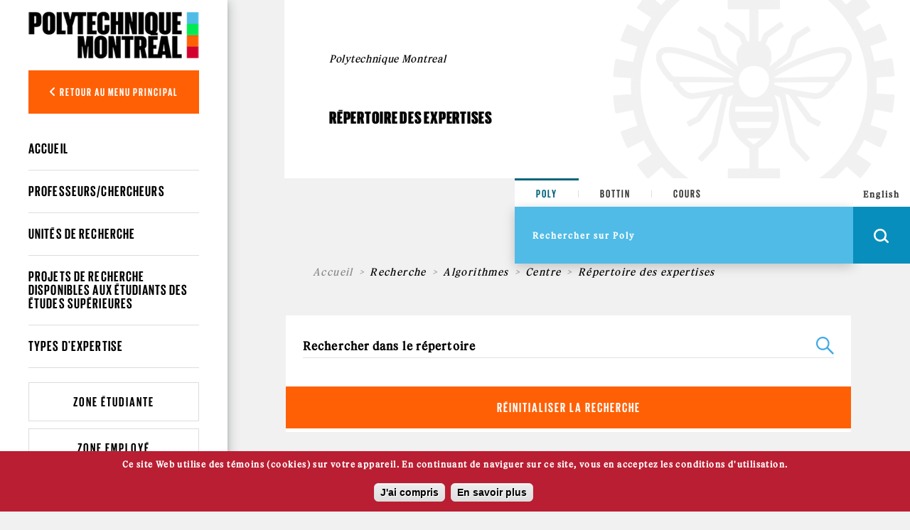

--- FILE ---
content_type: text/html; charset=utf-8
request_url: https://www.polymtl.ca/expertises/recherche/expertises?f%5B0%5D=im_field_expertises_type_exp%3A640&f%5B3%5D=im_field_unite_type%3A946&f%5B5%5D=im_field_expertises_type_exp%3A606&amp%3Bf%5B1%5D=im_field_expertises_type_exp%3A728&amp%3Bamp%3Bf%5B1%5D=im_field_expertises_type_exp%3A614
body_size: 8861
content:
<!DOCTYPE html PUBLIC "-//W3C//DTD XHTML+RDFa 1.0//EN"
  "http://www.w3.org/MarkUp/DTD/xhtml-rdfa-1.dtd">
<html xmlns="http://www.w3.org/1999/xhtml" xml:lang="fr" version="XHTML+RDFa 1.0" dir="ltr"
  xmlns:og="https://ogp.me/ns#">

<head profile="http://www.w3.org/1999/xhtml/vocab">
  <meta http-equiv="Content-Type" content="text/html; charset=utf-8" />
<link rel="shortcut icon" href="https://www.polymtl.ca/expertises/profiles/portail/themes/custom/theme_polytechnique/favicon.ico" type="image/vnd.microsoft.icon" />
<meta http-equiv="X-UA-Compatible" content="IE=edge" />
<meta name="viewport" content="width=device-width, height=device-height, initial-scale=1, minimum-scale=1, maximum-scale=1, user-scalable=no" />
<meta name="generator" content="Drupal 7 (https://www.drupal.org)" />
<link rel="canonical" href="https://www.polymtl.ca/expertises/recherche/expertises" />
<link rel="shortlink" href="https://www.polymtl.ca/expertises/recherche/expertises" />
<meta property="og:site_name" content="Répertoire des expertises" />
<meta property="og:type" content="article" />
<meta property="og:url" content="https://www.polymtl.ca/expertises/recherche/expertises" />
<meta property="og:title" content="Répertoire des expertises" />
<meta name="twitter:card" content="summary" />
<meta name="twitter:url" content="https://www.polymtl.ca/expertises/recherche/expertises" />
<meta name="twitter:title" content="Répertoire des expertises" />
  <title>Répertoire des expertises | Répertoire des expertises</title>
  <link type="text/css" rel="stylesheet" href="https://www.polymtl.ca/expertises/sites/expertises.lxpolywebprod.polymtl.ca/files/css/css_RmLfXYUHJOjvuYhC9SWiyYUZ7pGIQthmgMQkAcY0eXc.css" media="all" />
<link type="text/css" rel="stylesheet" href="https://www.polymtl.ca/expertises/sites/expertises.lxpolywebprod.polymtl.ca/files/css/css_OdcqSJgUyk1HyagfgadxunJDP7UWUWKtpHWEWEF34Ak.css" media="all" />
<link type="text/css" rel="stylesheet" href="https://www.polymtl.ca/expertises/sites/expertises.lxpolywebprod.polymtl.ca/files/css/css_M_cboGB6L0-gk4h1fBNYmMFXPtdA37BrLJ49EuT--ic.css" media="all" />
<style type="text/css" media="all">
<!--/*--><![CDATA[/*><!--*/
body.page-recherche-facettes .facets{background-color:#FFF;}

/*]]>*/-->
</style>
<link type="text/css" rel="stylesheet" href="https://www.polymtl.ca/expertises/sites/expertises.lxpolywebprod.polymtl.ca/files/css/css_aNQ6VYUsShVFHv2cim5DbUCkBy5Pv7YvvEKyCTABzmI.css" media="all" />
<link type="text/css" rel="stylesheet" href="https://cdnjs.cloudflare.com/ajax/libs/font-awesome/6.5.1/css/all.min.css" media="all" />
<link type="text/css" rel="stylesheet" href="https://www.polymtl.ca/expertises/sites/expertises.lxpolywebprod.polymtl.ca/files/css/css_JqiNHFkW_0Fa2yzPWBOUhM6mI22nlRzNVzraADt2cIk.css" media="all" />
<link type="text/css" rel="stylesheet" href="https://www.polymtl.ca/expertises/sites/expertises.lxpolywebprod.polymtl.ca/files/css/css_zBNYM1MgWengnR61ly3LlP4q-Xvypz1kfOHmuzHTeKA.css" media="all" />
  <script type="text/javascript" src="https://www.polymtl.ca/expertises/sites/expertises.lxpolywebprod.polymtl.ca/files/js/js_YD9ro0PAqY25gGWrTki6TjRUG8TdokmmxjfqpNNfzVU.js"></script>
<script type="text/javascript" src="https://www.polymtl.ca/expertises/sites/expertises.lxpolywebprod.polymtl.ca/files/js/js_RulCPHj8aUtatsXPqRSFtJIhBjBSAzFXZzADEVD4CHY.js"></script>
<script type="text/javascript" src="https://www.polymtl.ca/expertises/sites/expertises.lxpolywebprod.polymtl.ca/files/js/js_H4cLI1G_0G_POVnWiEdfJq6oSwOGf24qJnZVrlNaKxg.js"></script>
<script type="text/javascript" src="https://www.polymtl.ca/expertises/sites/expertises.lxpolywebprod.polymtl.ca/files/js/js_Op8TT0AwftcMoZ5o8pGcPLfQZ79TWduxHx42EBPQ0K4.js"></script>
<script type="text/javascript" src="https://www.googletagmanager.com/gtag/js?id=G-E7F431GGN8"></script>
<script type="text/javascript">
<!--//--><![CDATA[//><!--
window.dataLayer = window.dataLayer || [];function gtag(){dataLayer.push(arguments)};gtag("js", new Date());gtag("set", "developer_id.dMDhkMT", true);gtag("config", "G-E7F431GGN8", {"groups":"default","anonymize_ip":true});
//--><!]]>
</script>
<script type="text/javascript" src="https://www.polymtl.ca/expertises/sites/expertises.lxpolywebprod.polymtl.ca/files/js/js_4MSQIBsNuiCFq8D_GgolIQ0maOu__Cqag5e-eRXGDz0.js"></script>
<script type="text/javascript">
<!--//--><![CDATA[//><!--
jQuery.extend(Drupal.settings, {"basePath":"\/expertises\/","pathPrefix":"","setHasJsCookie":0,"ajaxPageState":{"theme":"theme_polytechnique","theme_token":"l5zQYC8kqZYrTX1Yw5U5Pzg_Jnqr-Ypc4IYc6GFLhcU","js":{"0":1,"1":1,"profiles\/portail\/modules\/contrib\/eu_cookie_compliance\/js\/eu_cookie_compliance.js":1,"profiles\/portail\/modules\/custom\/expertises\/js\/set_cookie.js":1,"profiles\/portail\/modules\/custom\/expertises\/js\/recherche.js":1,"misc\/jquery.js":1,"misc\/jquery-extend-3.4.0.js":1,"misc\/jquery-html-prefilter-3.5.0-backport.js":1,"misc\/jquery.once.js":1,"misc\/drupal.js":1,"profiles\/portail\/modules\/contrib\/eu_cookie_compliance\/js\/jquery.cookie-1.4.1.min.js":1,"misc\/form-single-submit.js":1,"profiles\/portail\/modules\/contrib\/admin_menu\/admin_devel\/admin_devel.js":1,"profiles\/portail\/modules\/contrib\/entityreference\/js\/entityreference.js":1,"public:\/\/languages\/fr_NdO8Cwa_1vv053a8FINll2jRMywpKjJE24vMIp08-jo.js":1,"profiles\/portail\/libraries\/colorbox\/jquery.colorbox-min.js":1,"profiles\/portail\/libraries\/DOMPurify\/purify.min.js":1,"profiles\/portail\/modules\/contrib\/colorbox\/js\/colorbox.js":1,"profiles\/portail\/modules\/contrib\/colorbox\/styles\/default\/colorbox_style.js":1,"profiles\/portail\/modules\/contrib\/colorbox\/js\/colorbox_inline.js":1,"profiles\/portail\/modules\/contrib\/google_analytics\/googleanalytics.js":1,"https:\/\/www.googletagmanager.com\/gtag\/js?id=G-E7F431GGN8":1,"2":1,"profiles\/portail\/themes\/custom\/theme_polytechnique\/boilerplate\/dist\/js\/lib\/jquery-3.4.1.slim-min.js":1,"profiles\/portail\/themes\/custom\/theme_polytechnique\/boilerplate\/dist\/js\/lib\/popper-min.js":1,"profiles\/portail\/themes\/custom\/theme_polytechnique\/boilerplate\/dist\/js\/lib\/bootstrap-min.js":1,"profiles\/portail\/themes\/custom\/theme_polytechnique\/boilerplate\/dist\/js\/lib\/sticky-kit-min.js":1,"profiles\/portail\/themes\/custom\/theme_polytechnique\/boilerplate\/dist\/js\/main-min.js":1,"profiles\/portail\/themes\/custom\/theme_polytechnique\/boilerplate\/dist\/js\/lib\/aos-min.js":1},"css":{"modules\/system\/system.base.css":1,"modules\/system\/system.menus.css":1,"modules\/system\/system.messages.css":1,"modules\/system\/system.theme.css":1,"profiles\/portail\/modules\/contrib\/date\/date_repeat_field\/date_repeat_field.css":1,"modules\/field\/theme\/field.css":1,"modules\/node\/node.css":1,"profiles\/portail\/modules\/custom\/private_cas\/css\/private_cas.css":1,"modules\/user\/user.css":1,"profiles\/portail\/modules\/contrib\/views\/css\/views.css":1,"profiles\/portail\/modules\/custom\/expertises\/css\/main.css":1,"profiles\/portail\/modules\/contrib\/ckeditor\/css\/ckeditor.css":1,"profiles\/portail\/modules\/contrib\/media\/modules\/media_wysiwyg\/css\/media_wysiwyg.base.css":1,"profiles\/portail\/modules\/contrib\/colorbox\/styles\/default\/colorbox_style.css":1,"profiles\/portail\/modules\/contrib\/ctools\/css\/ctools.css":1,"profiles\/portail\/modules\/contrib\/panels\/css\/panels.css":1,"modules\/search\/search.css":1,"profiles\/portail\/modules\/contrib\/facetapi\/facetapi.css":1,"0":1,"profiles\/portail\/modules\/contrib\/eu_cookie_compliance\/css\/eu_cookie_compliance.css":1,"profiles\/portail\/modules\/custom\/pp_core\/css\/bueno-wysiwyg.styles.css":1,"profiles\/portail\/modules\/custom\/expertises\/css\/recherche.css":1,"https:\/\/cdnjs.cloudflare.com\/ajax\/libs\/font-awesome\/6.5.1\/css\/all.min.css":1,"public:\/\/ctools\/css\/4e23f345d221b4d713fa6ae17d570c01.css":1,"profiles\/portail\/themes\/custom\/theme_polytechnique\/boilerplate\/css\/aos.css":1,"profiles\/portail\/themes\/custom\/theme_polytechnique\/boilerplate\/dist\/css\/main.css":1}},"colorbox":{"opacity":"0.85","current":"{current} sur {total}","previous":"\u00ab Pr\u00e9c.","next":"Suivant \u00bb","close":"Fermer","maxWidth":"98%","maxHeight":"98%","fixed":true,"mobiledetect":true,"mobiledevicewidth":"480px","file_public_path":"\/expertises\/sites\/expertises.lxpolywebprod.polymtl.ca\/files","specificPagesDefaultValue":"admin*\nimagebrowser*\nimg_assist*\nimce*\nnode\/add\/*\nnode\/*\/edit\nprint\/*\nprintpdf\/*\nsystem\/ajax\nsystem\/ajax\/*"},"eu_cookie_compliance":{"cookie_policy_version":"1.0.0","popup_enabled":1,"popup_agreed_enabled":0,"popup_hide_agreed":0,"popup_clicking_confirmation":0,"popup_scrolling_confirmation":0,"popup_html_info":"\u003Cdiv\u003E\n  \u003Cdiv class =\u0022popup-content info\u0022\u003E\n    \u003Cdiv id=\u0022popup-text\u0022\u003E\n      \u003Cp\u003ECe site Web utilise des t\u00e9moins (cookies) sur votre appareil. En continuant de naviguer sur ce site, vous en acceptez les conditions d\u0027utilisation.\u003C\/p\u003E    \u003C\/div\u003E\n    \u003Cdiv id=\u0022popup-buttons\u0022\u003E\n      \u003Cbutton type=\u0022button\u0022 class=\u0022agree-button eu-cookie-compliance-default-button\u0022\u003EJ\u0027ai compris\u003C\/button\u003E\n              \u003Cbutton type=\u0022button\u0022 class=\u0022find-more-button eu-cookie-compliance-more-button agree-button eu-cookie-compliance-default-button\u0022\u003EEn savoir plus\u003C\/button\u003E\n                \u003C\/div\u003E\n  \u003C\/div\u003E\n\u003C\/div\u003E","use_mobile_message":false,"mobile_popup_html_info":"\u003Cdiv\u003E\n  \u003Cdiv class =\u0022popup-content info\u0022\u003E\n    \u003Cdiv id=\u0022popup-text\u0022\u003E\n      \u003Ch2\u003EWe use cookies on this site to enhance your user experience\u003C\/h2\u003E\u003Cp\u003EBy tapping the Accept button, you agree to us doing so.\u003C\/p\u003E    \u003C\/div\u003E\n    \u003Cdiv id=\u0022popup-buttons\u0022\u003E\n      \u003Cbutton type=\u0022button\u0022 class=\u0022agree-button eu-cookie-compliance-default-button\u0022\u003EJ\u0027ai compris\u003C\/button\u003E\n              \u003Cbutton type=\u0022button\u0022 class=\u0022find-more-button eu-cookie-compliance-more-button agree-button eu-cookie-compliance-default-button\u0022\u003EEn savoir plus\u003C\/button\u003E\n                \u003C\/div\u003E\n  \u003C\/div\u003E\n\u003C\/div\u003E\n","mobile_breakpoint":768,"popup_html_agreed":"\u003Cdiv\u003E\n  \u003Cdiv class=\u0022popup-content agreed\u0022\u003E\n    \u003Cdiv id=\u0022popup-text\u0022\u003E\n      \u003Ch2\u003EMerci d\u0027avoir accept\u00e9 les t\u00e9moins\u003C\/h2\u003E    \u003C\/div\u003E\n    \u003Cdiv id=\u0022popup-buttons\u0022\u003E\n      \u003Cbutton type=\u0022button\u0022 class=\u0022hide-popup-button eu-cookie-compliance-hide-button\u0022\u003ECacher\u003C\/button\u003E\n              \u003Cbutton type=\u0022button\u0022 class=\u0022find-more-button eu-cookie-compliance-more-button-thank-you\u0022 \u003EEn savoir plus\u003C\/button\u003E\n          \u003C\/div\u003E\n  \u003C\/div\u003E\n\u003C\/div\u003E","popup_use_bare_css":false,"popup_height":"auto","popup_width":"100%","popup_delay":1000,"popup_link":"https:\/\/www.polymtl.ca\/renseignements-generaux\/conditions-dutilisation","popup_link_new_window":1,"popup_position":null,"fixed_top_position":1,"popup_language":"fr","store_consent":false,"better_support_for_screen_readers":0,"reload_page":0,"domain":"polymtl.ca","domain_all_sites":1,"popup_eu_only_js":0,"cookie_lifetime":"100","cookie_session":false,"disagree_do_not_show_popup":0,"method":"default","allowed_cookies":"","withdraw_markup":"\u003Cbutton type=\u0022button\u0022 class=\u0022eu-cookie-withdraw-tab\u0022\u003EPrivacy settings\u003C\/button\u003E\n\u003Cdiv class=\u0022eu-cookie-withdraw-banner\u0022\u003E\n  \u003Cdiv class=\u0022popup-content info\u0022\u003E\n    \u003Cdiv id=\u0022popup-text\u0022\u003E\n      \u003Ch2\u003EWe use cookies on this site to enhance your user experience\u003C\/h2\u003E\u003Cp\u003EYou have given your consent for us to set cookies.\u003C\/p\u003E    \u003C\/div\u003E\n    \u003Cdiv id=\u0022popup-buttons\u0022\u003E\n      \u003Cbutton type=\u0022button\u0022 class=\u0022eu-cookie-withdraw-button\u0022\u003EWithdraw consent\u003C\/button\u003E\n    \u003C\/div\u003E\n  \u003C\/div\u003E\n\u003C\/div\u003E\n","withdraw_enabled":false,"withdraw_button_on_info_popup":0,"cookie_categories":[],"cookie_categories_details":[],"enable_save_preferences_button":1,"cookie_name":"","cookie_value_disagreed":"0","cookie_value_agreed_show_thank_you":"1","cookie_value_agreed":"2","containing_element":"body","automatic_cookies_removal":"","close_button_action":""},"googleanalytics":{"account":["G-E7F431GGN8"],"trackOutbound":1,"trackMailto":1,"trackDownload":1,"trackDownloadExtensions":"7z|aac|arc|arj|asf|asx|avi|bin|csv|doc(x|m)?|dot(x|m)?|exe|flv|gif|gz|gzip|hqx|jar|jpe?g|js|mp(2|3|4|e?g)|mov(ie)?|msi|msp|pdf|phps|png|ppt(x|m)?|pot(x|m)?|pps(x|m)?|ppam|sld(x|m)?|thmx|qtm?|ra(m|r)?|sea|sit|tar|tgz|torrent|txt|wav|wma|wmv|wpd|xls(x|m|b)?|xlt(x|m)|xlam|xml|z|zip","trackColorbox":1},"expertises":{"path":"\/expertises\/"},"urlIsAjaxTrusted":{"\/expertises\/recherche\/expertises?f%5B0%5D=im_field_expertises_type_exp%3A640\u0026f%5B3%5D=im_field_unite_type%3A946\u0026f%5B5%5D=im_field_expertises_type_exp%3A606\u0026amp%3Bf%5B1%5D=im_field_expertises_type_exp%3A728\u0026amp%3Bamp%3Bf%5B1%5D=im_field_expertises_type_exp%3A614":true}});
//--><!]]>
</script>
</head>
<body class="html not-front not-logged-in no-sidebars page-recherche page-recherche-expertises pp-slave i18n-fr page-recherche-facettes" >
  <div id="skip-link">
    <a href="#main-content" class="element-invisible element-focusable">Aller au contenu principal</a>
  </div>
    <div id="overlay"></div>
<div class="header">
  <div class="header-content">
  <nav class="navbar navbar-expand">
    <div class="header-wrapper">
      <div class="header-left">
        <div class="logo logo--mobile">
  <div class="logo__wrapper">
                        <a href="http://www.polymtl.ca/" title="Accueil" rel="home" class="logo__link">
              <img src="https://www.polymtl.ca/expertises/profiles/portail/themes/custom/theme_polytechnique/boilerplate/img/header/Logo_Poly_mobile.png" class="logo__image--mobile" />
            </a>
          </div>
</div>
      </div>
      <ul class="header-right navbar-nav">
        <li class="nav-item is--language">
          <div class="language_switcher_mobile">
            <a href="/expertises/en/recherche/expertises?f[0]=im_field_expertises_type_exp:640&amp;f[3]=im_field_unite_type:946&amp;f[5]=im_field_expertises_type_exp:606&amp;amp;f[1]=im_field_expertises_type_exp:728&amp;amp;amp;f[1]=im_field_expertises_type_exp:614" class="menu__link">English</a>          </div>
        </li>
                <li class="nav-item is--search">
          <div class="header__right--search">
            <div class="search__loop">
              <span class="icon icon--search"></span>
            </div>
            <div class="search__close">
              <span class="icon icon--close-black"></span>
            </div>
          </div>
        </li>
                <li class="nav-item is--menu">
          <div class="header__right--menu">
            <div class="menu__burger--bars">
              <span class="bars">
                <span></span>
                <span></span>
                <span></span>
              </span>
              <span class="icon-close--black"></span>
            </div>
          </div>
        </li>
      </ul>
    </div>
  </nav>
</div>
      <div class="menu__mobile l2">
  <div class="sidebar">
    <div class="sidebar__wrapper">
      <div class="sidebar__container">
                <div class="sidebar__button">
          <div class="sidebar__button--link">
            <button class="btn btn-back show-L1-menu"><i class="fa fa-angle-left"></i> Retour au menu principal</button>
          </div>
        </div>
                <div class="sidebar__menu">
          <div class="menu__wrapper">
            <div class="menu--mobile l2">
              <div class="menuL1 menu-not-active"><ul class="menu"><li class="first leaf"><a href="https://www.polymtl.ca/futur/" title="">Futur étudiant</a></li>
<li class="leaf"><a href="https://www.polymtl.ca/programmes" title="">Programmes</a></li>
<li class="leaf"><a href="https://www.polymtl.ca/recherche/" title="">Recherche</a></li>
<li class="leaf"><a href="https://www.polymtl.ca/salle-de-presse/" title="">Médias</a></li>
<li class="leaf"><a href="https://www.polymtl.ca/entreprise/" title="">Entreprises</a></li>
<li class="leaf"><a href="https://www.polymtl.ca/renseignements-generaux/" title="">À propos</a></li>
<li class="last leaf"><a href="https://fondation-alumni.polymtl.ca/" title="" target="_blank">Fondation et Alumni</a></li>
</ul></div>

<div class="menuL2"><ul class="menu"><li class="first leaf"><a href="/expertises/" title="">Accueil</a></li>
<li class="leaf"><a href="/expertises/recherche/expertises/?f%5B0%5D=bundle%3Afiche_expert" title="">Professeurs/chercheurs</a></li>
<li class="leaf"><a href="/expertises/recherche/expertises/?f%5B0%5D=bundle%3Aunite" title="">Unités de recherche</a></li>
<li class="leaf"><a href="/expertises/recherche/projets" title="">Projets de recherche disponibles aux étudiants des études supérieures</a></li>
<li class="last leaf"><a href="/expertises/types-expertises" title="">Types d&#039;expertise</a></li>
</ul></div>
            </div>
          </div>
        </div>
                <div class="sidebar__button">
          <div class="sidebar__button--link">
            <a href="https://etudiant.polymtl.ca/" class="btn btn-zone">Zone étudiante</a>
          </div>
          <div class="sidebar__button--link">
            <a href="https://intranet.polymtl.ca/" class="btn btn-zone">Zone employé</a>
          </div>
          <div class="sidebar__button--link">
            <a href="https://www.polymtl.ca/admission/" class="btn btn-orange">Admission</a>
          </div>
        </div>
        <div class="sidebar__social-media">
          <div class="social-media">
            <div class="social-media__list">
              <a href="http://www.facebook.com/polymtl" class="social-media__link"><i class="fab fa-facebook-f"></i></a>
            </div>
            <div class="social-media__list">
              <a href="https://www.linkedin.com/school/polytechnique-montreal/" class="social-media__link"><i class="fab fa-linkedin-in"></i></a>
            </div>
            <div class="social-media__list">
              <a href="https://www.youtube.com/user/polymtlvideos/" class="social-media__link"><i class="fab fa-youtube"></i></a>
            </div>
            <div class="social-media__list">
              <a href="http://instagram.com/polymtl" class="social-media__link"><i class="fab fa-instagram"></i></a>
            </div>
          </div>
        </div>
        <div class="sidebar__list">
          <ul class="list">
            <li class="list__item">
              <a href="https://www.polymtl.ca/renseignements-generaux/coordonnees-et-plans-dacces/coordonnees" class="list__link">Visitez-nous!</a>
            </li>
            <li class="list__item">
              <a href="https://soutien.polymtl.ca/fondation.alumni/faireundon" class="list__link">Faire un don</a>
            </li>
          </ul>
        </div>
                <div class="sidebar__copyright">
                      &copy; Polytechnique Montréal 2026.
                  </div>
      </div>
    </div>
  </div>
</div>
    <div class="search__mobile">
  <form>
    <div class="search__options">
      <div class="search__options-item">
        <input class="radio-label" type="radio" id="edit-search-options-poly-poly" name="search_options_poly" checked="checked">
        <label class="button-label" for="edit-search-options-poly-poly">Poly</label>
      </div>
      <div class="search__options-item">
         <input class="radio-label" type="radio" id="edit-search-options-poly-bottins" name="search_options_poly">
         <label class="button-label" for="edit-search-options-poly-bottins">Bottin</label>
      </div>
      <div class="search__options-item">
        <input class="radio-label" type="radio" id="edit-search-options-poly-cours" name="search_options_poly">
        <label class="button-label" for="edit-search-options-poly-cours">Cours</label>
      </div>
    </div>
  </form>
  <div class="search__form--mobile">
    <form class="search__form-group" id="search_form_mobile" onsubmit="appendUrlMobile()">
      <div class="search__form-input">
        <input type="text" id="input_mobile" class="input-field" size="35" placeholder="Rechercher sur Poly" autocomplete="off" required="required">
      </div>
      <div class="search__form-button">
        <button class="btn-search--mobile" type="submit">
          <span class="icon icon--search--white"></span>
        </button>
      </div>
    </form>
  </div>
</div>
</div>
<div class="content">
  <div class="container">
    <div class="row">
      <div class="col-xl-2 col-lg-3 col-md-12 col-sm-12 col-xs-12 no-padding">
        <div class="stickybar">
                      <div class="sidebar l2" id="sidebar">
  <div class="logo logo--desktop">
  <div class="logo__wrapper">
                          <a href="http://www.polymtl.ca/" title="Accueil" rel="home" class="logo__link">
                <img src="https://www.polymtl.ca/expertises/profiles/portail/themes/custom/theme_polytechnique/boilerplate/img/header/Logo_Poly_desktop.png" class="logo__image--desktop" />
            </a>
          </div>
</div>
  <div class="sidebar__wrapper">
    <div class="sidebar__container">
            <div class="sidebar__button">
        <div class="sidebar__button--link">
          <button class="btn btn-back show-L1-menu"><i class="fa fa-angle-left"></i> Retour au menu principal</button>
        </div>
      </div>
            <div class="sidebar__menu l2">
        <div class="menu__wrapper l2">
          <ul class="menu--desktop l2">
            <div class="menuL1 menu-not-active"><ul class="menu"><li class="first leaf"><a href="https://www.polymtl.ca/futur/" title="">Futur étudiant</a></li>
<li class="leaf"><a href="https://www.polymtl.ca/programmes" title="">Programmes</a></li>
<li class="leaf"><a href="https://www.polymtl.ca/recherche/" title="">Recherche</a></li>
<li class="leaf"><a href="https://www.polymtl.ca/salle-de-presse/" title="">Médias</a></li>
<li class="leaf"><a href="https://www.polymtl.ca/entreprise/" title="">Entreprises</a></li>
<li class="leaf"><a href="https://www.polymtl.ca/renseignements-generaux/" title="">À propos</a></li>
<li class="last leaf"><a href="https://fondation-alumni.polymtl.ca/" title="" target="_blank">Fondation et Alumni</a></li>
</ul></div>

<div class="menuL2"><ul class="menu"><ul class="menu"><li class="first leaf"><a href="/expertises/" title="">Accueil</a></li>
<li class="leaf"><a href="/expertises/recherche/expertises/?f%5B0%5D=bundle%3Afiche_expert" title="">Professeurs/chercheurs</a></li>
<li class="leaf"><a href="/expertises/recherche/expertises/?f%5B0%5D=bundle%3Aunite" title="">Unités de recherche</a></li>
<li class="leaf"><a href="/expertises/recherche/projets" title="">Projets de recherche disponibles aux étudiants des études supérieures</a></li>
<li class="last leaf"><a href="/expertises/types-expertises" title="">Types d&#039;expertise</a></li>
</ul></ul></div>
          </ul>
        </div>
      </div>
            <div class="sidebar__button">
        <div class="sidebar__button--link">
          <a href="https://etudiant.polymtl.ca/" class="btn btn-zone">Zone étudiante</a>
        </div>
        <div class="sidebar__button--link">
          <a href="https://intranet.polymtl.ca/" class="btn btn-zone">Zone employé</a>
        </div>
        <div class="sidebar__button--link">
          <a href="https://www.polymtl.ca/admission/" class="btn btn-orange">Admission</a>
        </div>
      </div>
      <div class="sidebar__social-media">
        <div class="social-media">
          <div class="social-media__list">
            <a href="http://www.facebook.com/polymtl" class="social-media__link"><i class="fab fa-facebook-f"></i></a>
          </div>
          <div class="social-media__list">
            <a href="https://www.linkedin.com/school/polytechnique-montreal/" class="social-media__link"><i class="fab fa-linkedin-in"></i></a>
          </div>
          <div class="social-media__list">
            <a href="https://www.youtube.com/user/polymtlvideos/" class="social-media__link"><i class="fab fa-youtube"></i></a>
          </div>
          <div class="social-media__list">
            <a href="http://instagram.com/polymtl" class="social-media__link"><i class="fab fa-instagram"></i></a>
          </div>
        </div>
      </div>
            <div class="sidebar__copyright">
                  &copy; Polytechnique Montréal 2026.
              </div>
    </div>
  </div>
</div>
                  </div>
      </div>
      <div class="col-xl-10 col-lg-9 col-md-12 col-sm-12 col-xs-12 no-padding l3" style="background:#f1f1f1;">
        <div class="container grid--wrapper__container l3">
          <div class="row h-100 no-margin-left">
            <div class="col-xl-4 col-lg-6 col-md-6 col-sm-12 grid--wrapper__columns no-padding"></div>
            <div class="col-xl-4 col-lg-6 col-md-6 col-sm-12 grid--wrapper__columns no-padding"></div>
            <div class="col-xl-4 col-lg-6 col-md-6 col-sm-12 grid--wrapper__columns no-padding"></div>
          </div>
        </div>
          <div class="hero-l3">
  <div class="hero-l3__wrapper ">
    <div class="container">
      <div class="row align-items-center">
        <div class="col-xl-6 col-lg-6 col-md-12">
          <div class="hero-l3__card">
            <div class="card">
              <div class="card-header">
                <h1>Polytechnique Montreal</h1>
              </div>
              <div class="card-body">
                <h2>Répertoire des expertises</h2>
              </div>
            </div>
          </div>
        </div>
        <div class="col-xl-6 col-lg-6 col-md-12">
                            <img src="https://www.polymtl.ca/expertises/profiles/portail/themes/custom/theme_polytechnique/boilerplate/dist/img/page-without-image.png" class="img-fluid" />
                    </div>
      </div>
    </div>
  </div>
</div>
<div class="row block">
  <div class="col-md-4"></div>
  <div class="col-md-4 offset-md-4">
    <div class="searchbar--sticky"></div>
<div class="searchbar open">
    <div class="searchbar-top">
        <form>
            <div class="search__options">
                <div class="search__options-item">
                    <input class="radio-label" type="radio" value="poly" id="edit-search-options-poly-poly1" name="search_options_poly" checked="checked">
                    <label class="button-label desktop" for="edit-search-options-poly-poly1">Poly</label>
                </div>
                <div class="search__options-item">
                    <input class="radio-label" type="radio" value="bottin" id="edit-search-options-poly-bottins1" name="search_options_poly">
                    <label class="button-label desktop" for="edit-search-options-poly-bottins1">Bottin</label>
                </div>
                <div class="search__options-item">
                    <input class="radio-label" type="radio" value= "cours" id="edit-search-options-poly-cours1" name="search_options_poly">
                    <label class="button-label desktop" for="edit-search-options-poly-cours1">Cours</label>
                </div>
            </div>
        </form>
    </div>
    <div class="searchbar-bottom">
        <div class="searchbar-bottom__menu">
            <form class="search-form" id="search_form" onsubmit="appendURL()">
                <div class="searchbar-form">
                    <div class="search__form-input">
                        <input type="text" id="input_desktop" class="input-field" size="35" placeholder="Rechercher sur Poly" autocomplete="off" required="required">
                    </div>
                </div>
                <div class="menu__internal">
                    <!--        <ul class="menu">-->
                    <!--          <li class="menu__list">-->
                    <!--            <a href="--><!--" class="menu__link">--><!--</a>-->
                    <!--          </li>-->
                    <!--          <li class="menu__list">-->
                    <!--            -->                    <!--          </li>-->
                    <!--          <li class="menu__list">-->
                    <!--            <a href="https://soutien.polymtl.ca/fondation.alumni/faireundon" class="menu__link dons">--><!--</a>-->
                    <!--          </li>-->
                    <!--        </ul>-->
                </div>
                <div class="search__form-button">
                    <div class="language_switcher">
                        <a href="/expertises/en/recherche/expertises?f[0]=im_field_expertises_type_exp:640&amp;f[3]=im_field_unite_type:946&amp;f[5]=im_field_expertises_type_exp:606&amp;amp;f[1]=im_field_expertises_type_exp:728&amp;amp;amp;f[1]=im_field_expertises_type_exp:614" class="menu__link">English</a>                    </div>
                    <button class="btn-search is-button" type="button" id="openSearchBar">
                        <span class="icon icon--search--white"></span>
                    </button>
                    <button class="btn-search is-submit" type="submit">
                        <span class="icon icon--search--white"></span>
                    </button>
                </div>
            </form>
        </div>
    </div>
</div>
  </div>
</div>
<div class="hero-l3-mobile">
  <div class="hero-l3-mobile__wrapper">
    <div class="container-fluid">
      <div class="row align-items-center">
        <div class="col--md-12">
          <div class="hero-l3-mobile__card">
            <div class="card">
              <div class="card-header">
                <h1>Polytechnique Montreal</h1>
              </div>
              <div class="card-body">
                <h2>Répertoire des expertises</h2>
              </div>
            </div>
          </div>
        </div>
      </div>
    </div>
  </div>
</div>
<div class="contentBody">
  <div class="row block target-z-index">
          <div class="col-xl-12 col-lg-12 col-md-12 col-sm-12 target-z-index">

        
      <div class="row breadcrumb__wrapper">
        <div class="col-md-12">
          
          <nav aria-label="breadcrumb">
            <ol class="breadcrumb">
      <li class="breadcrumb-item"><a href="/expertises/">Accueil</a></li><li class="breadcrumb-item">Recherche</li><li class="breadcrumb-item"><a href="/expertises/recherche/expertises?amp%3Bf%5B1%5D=im_field_expertises_type_exp%3A728&amp;amp%3Bamp%3Bf%5B1%5D=im_field_expertises_type_exp%3A614&amp;f%5B0%5D=im_field_expertises_type_exp%3A640" class="active">Algorithmes</a></li><li class="breadcrumb-item"><a href="/expertises/recherche/expertises?amp%3Bf%5B1%5D=im_field_expertises_type_exp%3A728&amp;amp%3Bamp%3Bf%5B1%5D=im_field_expertises_type_exp%3A614&amp;f%5B0%5D=im_field_expertises_type_exp%3A640&amp;f%5B1%5D=im_field_unite_type%3A946" class="active">Centre</a></li><li class="breadcrumb-item">Répertoire des expertises</li>
          </ol>
        </nav>
      </div>
    </div>
            <div class="row page__block">
  <div class="col-12">
    <div class="page__block--contenu">
        <div class="region region-content">
    <form class="search-form" action="/expertises/recherche/expertises?f%5B0%5D=im_field_expertises_type_exp%3A640&amp;f%5B3%5D=im_field_unite_type%3A946&amp;f%5B5%5D=im_field_expertises_type_exp%3A606&amp;amp%3Bf%5B1%5D=im_field_expertises_type_exp%3A728&amp;amp%3Bamp%3Bf%5B1%5D=im_field_expertises_type_exp%3A614" method="post" id="search-form" accept-charset="UTF-8"><div><div class="container-inline form-wrapper" id="edit-basic"><div class="form-item form-type-textfield form-item-keys">
 <input type="text" id="edit-keys" name="keys" value="" size="20" maxlength="255" class="form-text" />
</div>
<input type="submit" id="edit-submit" name="op" value="Recherche" class="form-submit" /><input type="hidden" name="get" value="{&quot;f&quot;:{&quot;0&quot;:&quot;im_field_expertises_type_exp:640&quot;,&quot;3&quot;:&quot;im_field_unite_type:946&quot;,&quot;5&quot;:&quot;im_field_expertises_type_exp:606&quot;},&quot;amp;f&quot;:{&quot;1&quot;:&quot;im_field_expertises_type_exp:728&quot;},&quot;amp;amp;f&quot;:{&quot;1&quot;:&quot;im_field_expertises_type_exp:614&quot;}}" />
</div><input type="hidden" name="form_build_id" value="form-T3oIxt8q3YlRi9wvhgojlOK7jcgfhG1GaHgzUbsElbY" />
<input type="hidden" name="form_id" value="apachesolr_search_custom_page_search_form" />
</div></form>

  <ul class="breadcrumb">
          <li><a href="/expertises/">Accueil</a></li>
          <li>Recherche</li>
      </ul>

  <div class="facets">
        <div class="inside">
                                                      <a href="/expertises/recherche/expertises" class="reset-search active">Réinitialiser la recherche</a>          </div>
  </div>

<div class="search-results-wrapper">
  <section class="search-results">

          <h2>Résultats de la recherche (0)</h2>
    
          <div class="filter-links">
                  <span class="filter-link"><a href="/expertises/recherche/expertises?f%5B3%5D=im_field_unite_type%3A946&amp;f%5B5%5D=im_field_expertises_type_exp%3A606&amp;amp%3Bf%5B1%5D=im_field_expertises_type_exp%3A728&amp;amp%3Bamp%3Bf%5B1%5D=im_field_expertises_type_exp%3A614" class="active">(X) Algorithmes</a></span>
                  <span class="filter-link"><a href="/expertises/recherche/expertises?f%5B0%5D=im_field_expertises_type_exp%3A640&amp;f%5B5%5D=im_field_expertises_type_exp%3A606&amp;amp%3Bf%5B1%5D=im_field_expertises_type_exp%3A728&amp;amp%3Bamp%3Bf%5B1%5D=im_field_expertises_type_exp%3A614" class="active">(X) Centre</a></span>
                  <span class="filter-link"><a href="/expertises/recherche/expertises?f%5B0%5D=im_field_expertises_type_exp%3A640&amp;f%5B3%5D=im_field_unite_type%3A946&amp;amp%3Bf%5B1%5D=im_field_expertises_type_exp%3A728&amp;amp%3Bamp%3Bf%5B1%5D=im_field_expertises_type_exp%3A614" class="active">(X) Radiodiffusion</a></span>
              </div>
    
          <h3>Votre recherche n'a donné aucun résultat</h3>
      <ul>
<li>Vérifiez que l'orthographe est correcte.</li>
<li>Supprimez les guillemets autour des expressions pour rechercher chaque mot séparément. <em>garage à vélo</em> retournera souvent plus de résultat que <em>&quot;garage à vélo&quot;</em>.</li>
<li>Envisagez d'élargir votre recherche avec <em>OR</em>. <em>garage OR vélo</em> retournera souvent plus de résultat que <em>garage à vélo</em>.</li>
</ul>        <div class="clearfix"></div>
  </section>
</div>
  </div>
    </div>
  </div>
</div>
      </div>
      </div>
      <div class="row block target-z-index">
  <div class="col-12">
    <div class="page__block--contenu">
      <div id="contact-us"></div>
    </div>
  </div>
</div>
</div>
        <div class="footer target-z-index">
            <div class="row d-block"><div class="footer__section no--children col-xl col-lg-6 col-md-6 col-sm-12">
              <div class="address">
                <ul class="address__list"><div class="address__title"><a class="" href="https://www.polymtl.ca/futur/">Futur étudiant</a></div><div class="address__title"><a class="" href="https://etudiant.polymtl.ca/">Zone étudiante</a></div><div class="address__title"><a class="" href="https://intranet.polymtl.ca/">Zone employé</a></div><div class="address__title"><a class="" href="https://www.polymtl.ca/salle-de-presse/">Médias</a></div><div class="address__title"><a class="" href="https://fondation-alumni.polymtl.ca/">Fondation et Alumni</a></div><div class="address__title"><a class="" href="https://www.polymtl.ca/retraites/">Retraités</a></div><div class="address__title"><a class="" href="https://www.polymtl.ca/surete/services/signaler-une-urgence">Urgence</a></div><div class="address__title"><a class="" href="https://www.polymtl.ca/carriere/">Offres d'emploi</a></div></ul>
          </div>
        </div><div class="footer__section col-xl col-lg-6 col-md-6 col-sm-12">
                    <div class="address">
                    <div class="address__title">  Études
                      <span class="footer__icons"><i class="fa fa-angle-down">
                        </i></span>
                    </div>
                    <ul class="address__list"><li class="address__item"><a class="address__link" href="https://etudiant.polymtl.ca/etudes/">Études (Registrariat)</a></li><li class="address__item"><a class="address__link" href="https://www.polymtl.ca/programmes/">Programmes d'études offerts</a></li><li class="address__item"><a class="address__link" href="https://www.polymtl.ca/programmes/cours">Répertoire des cours et horaires</a></li><li class="address__item"><a class="address__link" href="http://www.polymtl.ca/biblio/fr">Bibliothèque</a></li><li class="address__item"><a class="address__link" href="https://www.polymtl.ca/renseignements-generaux/repertoires-et-services/departements">Départements</a></li><li class="address__item"><a class="address__link" href="https://www.polymtl.ca/aidefinanciere/">Aide financière et bourses</a></li><li class="address__item"><a class="address__link" href="https://www.polymtl.ca/vie-etudiante/societes-techniques/la-vie-etudiante-foisonne-polytechnique">Sociétés techniques</a></li><li class="address__item"><a class="address__link" href="https://etudiant.polymtl.ca/stages-et-emplois/">Stages et emplois</a></li><li class="address__item"><a class="address__link" href="https://www.polymtl.ca/sep/">Services aux étudiants</a></li><li class="address__item"><a class="address__link" href="https://www.polymtl.ca/gopoly">Go-Poly</a></li></ul>
                </div>
              </div><div class="footer__section col-xl col-lg-6 col-md-6 col-sm-12">
                    <div class="address">
                    <div class="address__title">  Recherche
                      <span class="footer__icons"><i class="fa fa-angle-down">
                        </i></span>
                    </div>
                    <ul class="address__list"><li class="address__item"><a class="address__link" href="https://www.polymtl.ca/recherche/">Informations générales</a></li><li class="address__item"><a class="address__link" href="https://www.polymtl.ca/expertises/">Répertoire des expertises</a></li><li class="address__item"><a class="address__link" href="https://www.polymtl.ca/expertises/recherche/expertises?f%5B0%5D=bundle%3Aunite">Chaires, laboratoires et groupes</a></li><li class="address__item"><a class="address__link" href="https://www.polymtl.ca/expertises/recherche/projets">Projets de recherche pour étudiants aux études supérieures</a></li><li class="address__item"><a class="address__link" href="http://www.polymtl.ca/recherche/chercheurs/financement">Soutien aux chercheurs</a></li><li class="address__item"><a class="address__link" href="http://www.polymtl.ca/recherche/entreprises-et-partenaires#partenariat">Projets de recherche en partenariat</a></li><li class="address__item"><a class="address__link" href="https://www.polymtl.ca/stage-postdoctoral/">Stagiaires postdoctoraux</a></li></ul>
                </div>
              </div><div class="footer__section col-xl col-lg-6 col-md-6 col-sm-12">
                    <div class="address">
                    <div class="address__title">  Entreprises
                      <span class="footer__icons"><i class="fa fa-angle-down">
                        </i></span>
                    </div>
                    <ul class="address__list"><li class="address__item"><a class="address__link" href="https://www.polymtl.ca/stages-et-emplois-employeur">Embaucher un stagiaire ou recruter un étudiant</a></li><li class="address__item"><a class="address__link" href="http://www.polymtl.ca/recherche/la-recherche-en-partenariat-lavantage-polytechnique">Faire de la recherche en partenariat</a></li><li class="address__item"><a class="address__link" href="https://www.axelys.ca/fr">Acquisition d'une technologie</a></li><li class="address__item"><a class="address__link" href="https://www.polymtl.ca/recherche/entreprises-et-partenaires">Accéder à notre infrastructure de recherche</a></li><li class="address__item"><a class="address__link" href="https://www.polymtl.ca/formation-continue/">Formation continue</a></li></ul>
                </div>
              </div><div class="footer__section col-xl col-lg-6 col-md-6 col-sm-12">
                    <div class="address">
                    <div class="address__title">  À propos
                      <span class="footer__icons"><i class="fa fa-angle-down">
                        </i></span>
                    </div>
                    <ul class="address__list"><li class="address__item"><a class="address__link" href="https://www.polymtl.ca/renseignements-generaux/">Renseignements généraux</a></li><li class="address__item"><a class="address__link" href="https://www.polymtl.ca/renseignements-generaux/documents-officiels/resume">Documents officiels</a></li><li class="address__item"><a class="address__link" href="https://www.polymtl.ca/international/">International</a></li><li class="address__item"><a class="address__link" href="https://www.polymtl.ca/femmes-genie/">Femmes et génie</a></li><li class="address__item"><a class="address__link" href="https://www.polymtl.ca/durable/">Développement durable</a></li><li class="address__item"><a class="address__link" href="https://www.polymtl.ca/propolys">Propolys (soutien à l'entrepreneuriat)</a></li><li class="address__item"><a class="address__link" href="https://www.polymtl.ca/renseignements-generaux/direction-generale">Direction et gouvernance</a></li><li class="address__item"><a class="address__link" href="https://www.polymtl.ca/renseignements-generaux/repertoires-et-services">Services</a></li><li class="address__item"><a class="address__link" href="https://www.polymtl.ca/renseignements-generaux/conditions-dutilisation">Avis de confidentialité et conditions d’utilisation</a></li><li class="address__item"><a class="address__link" href="https://www.polymtl.ca/accessibilite">Accessibilité</a></li><li class="address__item"><a class="address__link" href="https://www.polymtl.ca/renseignements-generaux/coordonnees-et-plans-dacces/coordonnees">Nous joindre</a></li></ul>
                </div>
              </div><div class="footer__spacer"></div>
      </div><div class="row d-block">
  <div class="col-xl col-lg-6 col-md-6 col-sm-12">
    <div class="footer__mobile--bottom">
      <div class="logo__wrapper">
        <a href="http://www.polymtl.ca/" title="Accueil" rel="home" class="logo__link">
          <img src="https://www.polymtl.ca/expertises/profiles/portail/themes/custom/theme_polytechnique/boilerplate/img/footer/logo.png" alt="Accueil" />
        </a>
      </div>
    </div>
  </div>
  <div class="col-xl col-lg-6 col-md-6 col-sm-12">
    <div class="footer__mobile--bottom">
      <div class="footer__address">
        <i class="fas fa-map-marker-alt"></i>
        2500, chemin de Polytechnique<br>
        Montréal (Québec)<br>
        H3T 1J4
      </div>
    </div>
  </div>
  <div class="col-xl col-lg-6 col-md-6 col-sm-12">
    <div class="footer__mobile--bottom">
      <div class="footer__telephone">
        (514) 340-4711
      </div>
    </div>
  </div>
  <div class="col-xl col-lg-6 col-md-6 col-sm-12">
    <div class="footer__mobile--bottom">
      <div class="sidebar__social-media--footer">
        <div class="social-media__title--footer">
          Suivez-nous!        </div>
        <div class="social-media">
          <div class="social-media__list">
            <a href="http://www.facebook.com/polymtl" class="social-media__link--footer"><i class="fab fa-facebook-f"></i></a>
          </div>
          <div class="social-media__list">
            <a href="https://www.linkedin.com/school/polytechnique-montreal/" class="social-media__link--footer"><i class="fab fa-linkedin-in"></i></a>
          </div>
          <div class="social-media__list">
            <a href="https://www.youtube.com/user/polymtlvideos/" class="social-media__link--footer"><i class="fab fa-youtube"></i></a>
          </div>
          <div class="social-media__list">
            <a href="http://instagram.com/polymtl" class="social-media__link--footer"><i class="fab fa-instagram"></i></a>
          </div>
        </div>
      </div>
    </div>
  </div>
  <div class="col-xl col-lg-6 col-md-6 col-sm-12">
    <div class="footer__mobile--bottom">
      <div class="sidebar__button--footer">
        <div class="sidebar__button--link">
          <a href="https://soutien.polymtl.ca/fondation.alumni/faireundon" class="btn btn-oasis">Faire un don</a>
        </div>
      </div>
    </div>
  </div>
</div>
        </div>
      </div>
    </div>
  </div>
</div>

  <script type="text/javascript">
<!--//--><![CDATA[//><!--
jQuery("#search-form").detach().prependTo(".facets .inside");
//--><!]]>
</script>
<script type="text/javascript">
<!--//--><![CDATA[//><!--
window.eu_cookie_compliance_cookie_name = "";
//--><!]]>
</script>
<script type="text/javascript" src="https://www.polymtl.ca/expertises/sites/expertises.lxpolywebprod.polymtl.ca/files/js/js_ge2g7glvMDTOZrvc1V7vv-MfzmjutkxKQV2kypS8gjg.js"></script>
<script type="text/javascript" src="https://www.polymtl.ca/expertises/sites/expertises.lxpolywebprod.polymtl.ca/files/js/js_T2EjrqMRqtK4nsAmhrsf14XMZOizd30S_m8PHBveR14.js"></script>
<script type="text/javascript" src="/_Incapsula_Resource?SWJIYLWA=719d34d31c8e3a6e6fffd425f7e032f3&ns=3&cb=166627073" async></script></body>
</html>


--- FILE ---
content_type: text/javascript
request_url: https://www.polymtl.ca/expertises/sites/expertises.lxpolywebprod.polymtl.ca/files/js/js_4MSQIBsNuiCFq8D_GgolIQ0maOu__Cqag5e-eRXGDz0.js
body_size: 59835
content:
!function(e,t){"use strict";"object"==typeof module&&"object"==typeof module.exports?module.exports=e.document?t(e,!0):function(e){if(!e.document)throw new Error("jQuery requires a window with a document");return t(e)}:t(e)}("undefined"!=typeof window?window:this,function(e,t){"use strict";var n=[],r=e.document,i=Object.getPrototypeOf,o=n.slice,a=n.concat,s=n.push,u=n.indexOf,l={},c=l.toString,f=l.hasOwnProperty,p=f.toString,d=p.call(Object),h={},g=function(e){return"function"==typeof e&&"number"!=typeof e.nodeType},v=function(e){return null!=e&&e===e.window},y={type:!0,src:!0,nonce:!0,noModule:!0};function m(e,t,n){var i,o,a=(n=n||r).createElement("script");if(a.text=e,t)for(i in y)(o=t[i]||t.getAttribute&&t.getAttribute(i))&&a.setAttribute(i,o);n.head.appendChild(a).parentNode.removeChild(a)}function x(e){return null==e?e+"":"object"==typeof e||"function"==typeof e?l[c.call(e)]||"object":typeof e}var b="3.4.1",w=function(e,t){return new w.fn.init(e,t)},T=/^[\s\uFEFF\xA0]+|[\s\uFEFF\xA0]+$/g;function C(e){var t=!!e&&"length"in e&&e.length,n=x(e);return!g(e)&&!v(e)&&("array"===n||0===t||"number"==typeof t&&0<t&&t-1 in e)}w.fn=w.prototype={jquery:b,constructor:w,length:0,toArray:function(){return o.call(this)},get:function(e){return null==e?o.call(this):e<0?this[e+this.length]:this[e]},pushStack:function(e){var t=w.merge(this.constructor(),e);return t.prevObject=this,t},each:function(e){return w.each(this,e)},map:function(e){return this.pushStack(w.map(this,function(t,n){return e.call(t,n,t)}))},slice:function(){return this.pushStack(o.apply(this,arguments))},first:function(){return this.eq(0)},last:function(){return this.eq(-1)},eq:function(e){var t=this.length,n=+e+(e<0?t:0);return this.pushStack(0<=n&&n<t?[this[n]]:[])},end:function(){return this.prevObject||this.constructor()},push:s,sort:n.sort,splice:n.splice},w.extend=w.fn.extend=function(){var e,t,n,r,i,o,a=arguments[0]||{},s=1,u=arguments.length,l=!1;for("boolean"==typeof a&&(l=a,a=arguments[s]||{},s++),"object"==typeof a||g(a)||(a={}),s===u&&(a=this,s--);s<u;s++)if(null!=(e=arguments[s]))for(t in e)r=e[t],"__proto__"!==t&&a!==r&&(l&&r&&(w.isPlainObject(r)||(i=Array.isArray(r)))?(n=a[t],o=i&&!Array.isArray(n)?[]:i||w.isPlainObject(n)?n:{},i=!1,a[t]=w.extend(l,o,r)):void 0!==r&&(a[t]=r));return a},w.extend({expando:"jQuery"+(b+Math.random()).replace(/\D/g,""),isReady:!0,error:function(e){throw new Error(e)},noop:function(){},isPlainObject:function(e){var t,n;return!(!e||"[object Object]"!==c.call(e)||(t=i(e))&&("function"!=typeof(n=f.call(t,"constructor")&&t.constructor)||p.call(n)!==d))},isEmptyObject:function(e){var t;for(t in e)return!1;return!0},globalEval:function(e,t){m(e,{nonce:t&&t.nonce})},each:function(e,t){var n,r=0;if(C(e))for(n=e.length;r<n&&!1!==t.call(e[r],r,e[r]);r++);else for(r in e)if(!1===t.call(e[r],r,e[r]))break;return e},trim:function(e){return null==e?"":(e+"").replace(T,"")},makeArray:function(e,t){var n=t||[];return null!=e&&(C(Object(e))?w.merge(n,"string"==typeof e?[e]:e):s.call(n,e)),n},inArray:function(e,t,n){return null==t?-1:u.call(t,e,n)},merge:function(e,t){for(var n=+t.length,r=0,i=e.length;r<n;r++)e[i++]=t[r];return e.length=i,e},grep:function(e,t,n){for(var r=[],i=0,o=e.length,a=!n;i<o;i++)!t(e[i],i)!==a&&r.push(e[i]);return r},map:function(e,t,n){var r,i,o=0,s=[];if(C(e))for(r=e.length;o<r;o++)null!=(i=t(e[o],o,n))&&s.push(i);else for(o in e)null!=(i=t(e[o],o,n))&&s.push(i);return a.apply([],s)},guid:1,support:h}),"function"==typeof Symbol&&(w.fn[Symbol.iterator]=n[Symbol.iterator]),w.each("Boolean Number String Function Array Date RegExp Object Error Symbol".split(" "),function(e,t){l["[object "+t+"]"]=t.toLowerCase()});var E=function(e){var t,n,r,i,o,a,s,u,l,c,f,p,d,h,g,v,y,m,x,b="sizzle"+1*new Date,w=e.document,T=0,C=0,E=ue(),S=ue(),k=ue(),N=ue(),A=function(e,t){return e===t&&(f=!0),0},D={}.hasOwnProperty,j=[],q=j.pop,L=j.push,H=j.push,O=j.slice,P=function(e,t){for(var n=0,r=e.length;n<r;n++)if(e[n]===t)return n;return-1},R="checked|selected|async|autofocus|autoplay|controls|defer|disabled|hidden|ismap|loop|multiple|open|readonly|required|scoped",M="[\\x20\\t\\r\\n\\f]",I="(?:\\\\.|[\\w-]|[^\0-\\xa0])+",W="\\["+M+"*("+I+")(?:"+M+"*([*^$|!~]?=)"+M+"*(?:'((?:\\\\.|[^\\\\'])*)'|\"((?:\\\\.|[^\\\\\"])*)\"|("+I+"))|)"+M+"*\\]",$=":("+I+")(?:\\((('((?:\\\\.|[^\\\\'])*)'|\"((?:\\\\.|[^\\\\\"])*)\")|((?:\\\\.|[^\\\\()[\\]]|"+W+")*)|.*)\\)|)",F=new RegExp(M+"+","g"),B=new RegExp("^"+M+"+|((?:^|[^\\\\])(?:\\\\.)*)"+M+"+$","g"),_=new RegExp("^"+M+"*,"+M+"*"),z=new RegExp("^"+M+"*([>+~]|"+M+")"+M+"*"),U=new RegExp(M+"|>"),X=new RegExp($),V=new RegExp("^"+I+"$"),G={ID:new RegExp("^#("+I+")"),CLASS:new RegExp("^\\.("+I+")"),TAG:new RegExp("^("+I+"|[*])"),ATTR:new RegExp("^"+W),PSEUDO:new RegExp("^"+$),CHILD:new RegExp("^:(only|first|last|nth|nth-last)-(child|of-type)(?:\\("+M+"*(even|odd|(([+-]|)(\\d*)n|)"+M+"*(?:([+-]|)"+M+"*(\\d+)|))"+M+"*\\)|)","i"),bool:new RegExp("^(?:"+R+")$","i"),needsContext:new RegExp("^"+M+"*[>+~]|:(even|odd|eq|gt|lt|nth|first|last)(?:\\("+M+"*((?:-\\d)?\\d*)"+M+"*\\)|)(?=[^-]|$)","i")},Y=/HTML$/i,Q=/^(?:input|select|textarea|button)$/i,J=/^h\d$/i,K=/^[^{]+\{\s*\[native \w/,Z=/^(?:#([\w-]+)|(\w+)|\.([\w-]+))$/,ee=/[+~]/,te=new RegExp("\\\\([\\da-f]{1,6}"+M+"?|("+M+")|.)","ig"),ne=function(e,t,n){var r="0x"+t-65536;return r!=r||n?t:r<0?String.fromCharCode(r+65536):String.fromCharCode(r>>10|55296,1023&r|56320)},re=/([\0-\x1f\x7f]|^-?\d)|^-$|[^\0-\x1f\x7f-\uFFFF\w-]/g,ie=function(e,t){return t?"\0"===e?"�":e.slice(0,-1)+"\\"+e.charCodeAt(e.length-1).toString(16)+" ":"\\"+e},oe=function(){p()},ae=be(function(e){return!0===e.disabled&&"fieldset"===e.nodeName.toLowerCase()},{dir:"parentNode",next:"legend"});try{H.apply(j=O.call(w.childNodes),w.childNodes),j[w.childNodes.length].nodeType}catch(t){H={apply:j.length?function(e,t){L.apply(e,O.call(t))}:function(e,t){for(var n=e.length,r=0;e[n++]=t[r++];);e.length=n-1}}}function se(e,t,r,i){var o,s,l,c,f,h,y,m=t&&t.ownerDocument,T=t?t.nodeType:9;if(r=r||[],"string"!=typeof e||!e||1!==T&&9!==T&&11!==T)return r;if(!i&&((t?t.ownerDocument||t:w)!==d&&p(t),t=t||d,g)){if(11!==T&&(f=Z.exec(e)))if(o=f[1]){if(9===T){if(!(l=t.getElementById(o)))return r;if(l.id===o)return r.push(l),r}else if(m&&(l=m.getElementById(o))&&x(t,l)&&l.id===o)return r.push(l),r}else{if(f[2])return H.apply(r,t.getElementsByTagName(e)),r;if((o=f[3])&&n.getElementsByClassName&&t.getElementsByClassName)return H.apply(r,t.getElementsByClassName(o)),r}if(n.qsa&&!N[e+" "]&&(!v||!v.test(e))&&(1!==T||"object"!==t.nodeName.toLowerCase())){if(y=e,m=t,1===T&&U.test(e)){for((c=t.getAttribute("id"))?c=c.replace(re,ie):t.setAttribute("id",c=b),s=(h=a(e)).length;s--;)h[s]="#"+c+" "+xe(h[s]);y=h.join(","),m=ee.test(e)&&ye(t.parentNode)||t}try{return H.apply(r,m.querySelectorAll(y)),r}catch(t){N(e,!0)}finally{c===b&&t.removeAttribute("id")}}}return u(e.replace(B,"$1"),t,r,i)}function ue(){var e=[];return function t(n,i){return e.push(n+" ")>r.cacheLength&&delete t[e.shift()],t[n+" "]=i}}function le(e){return e[b]=!0,e}function ce(e){var t=d.createElement("fieldset");try{return!!e(t)}catch(e){return!1}finally{t.parentNode&&t.parentNode.removeChild(t),t=null}}function fe(e,t){for(var n=e.split("|"),i=n.length;i--;)r.attrHandle[n[i]]=t}function pe(e,t){var n=t&&e,r=n&&1===e.nodeType&&1===t.nodeType&&e.sourceIndex-t.sourceIndex;if(r)return r;if(n)for(;n=n.nextSibling;)if(n===t)return-1;return e?1:-1}function de(e){return function(t){return"input"===t.nodeName.toLowerCase()&&t.type===e}}function he(e){return function(t){var n=t.nodeName.toLowerCase();return("input"===n||"button"===n)&&t.type===e}}function ge(e){return function(t){return"form"in t?t.parentNode&&!1===t.disabled?"label"in t?"label"in t.parentNode?t.parentNode.disabled===e:t.disabled===e:t.isDisabled===e||t.isDisabled!==!e&&ae(t)===e:t.disabled===e:"label"in t&&t.disabled===e}}function ve(e){return le(function(t){return t=+t,le(function(n,r){for(var i,o=e([],n.length,t),a=o.length;a--;)n[i=o[a]]&&(n[i]=!(r[i]=n[i]))})})}function ye(e){return e&&void 0!==e.getElementsByTagName&&e}for(t in n=se.support={},o=se.isXML=function(e){var t=e.namespaceURI,n=(e.ownerDocument||e).documentElement;return!Y.test(t||n&&n.nodeName||"HTML")},p=se.setDocument=function(e){var t,i,a=e?e.ownerDocument||e:w;return a!==d&&9===a.nodeType&&a.documentElement&&(h=(d=a).documentElement,g=!o(d),w!==d&&(i=d.defaultView)&&i.top!==i&&(i.addEventListener?i.addEventListener("unload",oe,!1):i.attachEvent&&i.attachEvent("onunload",oe)),n.attributes=ce(function(e){return e.className="i",!e.getAttribute("className")}),n.getElementsByTagName=ce(function(e){return e.appendChild(d.createComment("")),!e.getElementsByTagName("*").length}),n.getElementsByClassName=K.test(d.getElementsByClassName),n.getById=ce(function(e){return h.appendChild(e).id=b,!d.getElementsByName||!d.getElementsByName(b).length}),n.getById?(r.filter.ID=function(e){var t=e.replace(te,ne);return function(e){return e.getAttribute("id")===t}},r.find.ID=function(e,t){if(void 0!==t.getElementById&&g){var n=t.getElementById(e);return n?[n]:[]}}):(r.filter.ID=function(e){var t=e.replace(te,ne);return function(e){var n=void 0!==e.getAttributeNode&&e.getAttributeNode("id");return n&&n.value===t}},r.find.ID=function(e,t){if(void 0!==t.getElementById&&g){var n,r,i,o=t.getElementById(e);if(o){if((n=o.getAttributeNode("id"))&&n.value===e)return[o];for(i=t.getElementsByName(e),r=0;o=i[r++];)if((n=o.getAttributeNode("id"))&&n.value===e)return[o]}return[]}}),r.find.TAG=n.getElementsByTagName?function(e,t){return void 0!==t.getElementsByTagName?t.getElementsByTagName(e):n.qsa?t.querySelectorAll(e):void 0}:function(e,t){var n,r=[],i=0,o=t.getElementsByTagName(e);if("*"===e){for(;n=o[i++];)1===n.nodeType&&r.push(n);return r}return o},r.find.CLASS=n.getElementsByClassName&&function(e,t){if(void 0!==t.getElementsByClassName&&g)return t.getElementsByClassName(e)},y=[],v=[],(n.qsa=K.test(d.querySelectorAll))&&(ce(function(e){h.appendChild(e).innerHTML="<a id='"+b+"'></a><select id='"+b+"-\r\\' msallowcapture=''><option selected=''></option></select>",e.querySelectorAll("[msallowcapture^='']").length&&v.push("[*^$]="+M+"*(?:''|\"\")"),e.querySelectorAll("[selected]").length||v.push("\\["+M+"*(?:value|"+R+")"),e.querySelectorAll("[id~="+b+"-]").length||v.push("~="),e.querySelectorAll(":checked").length||v.push(":checked"),e.querySelectorAll("a#"+b+"+*").length||v.push(".#.+[+~]")}),ce(function(e){e.innerHTML="<a href='' disabled='disabled'></a><select disabled='disabled'><option/></select>";var t=d.createElement("input");t.setAttribute("type","hidden"),e.appendChild(t).setAttribute("name","D"),e.querySelectorAll("[name=d]").length&&v.push("name"+M+"*[*^$|!~]?="),2!==e.querySelectorAll(":enabled").length&&v.push(":enabled",":disabled"),h.appendChild(e).disabled=!0,2!==e.querySelectorAll(":disabled").length&&v.push(":enabled",":disabled"),e.querySelectorAll("*,:x"),v.push(",.*:")})),(n.matchesSelector=K.test(m=h.matches||h.webkitMatchesSelector||h.mozMatchesSelector||h.oMatchesSelector||h.msMatchesSelector))&&ce(function(e){n.disconnectedMatch=m.call(e,"*"),m.call(e,"[s!='']:x"),y.push("!=",$)}),v=v.length&&new RegExp(v.join("|")),y=y.length&&new RegExp(y.join("|")),t=K.test(h.compareDocumentPosition),x=t||K.test(h.contains)?function(e,t){var n=9===e.nodeType?e.documentElement:e,r=t&&t.parentNode;return e===r||!(!r||1!==r.nodeType||!(n.contains?n.contains(r):e.compareDocumentPosition&&16&e.compareDocumentPosition(r)))}:function(e,t){if(t)for(;t=t.parentNode;)if(t===e)return!0;return!1},A=t?function(e,t){if(e===t)return f=!0,0;var r=!e.compareDocumentPosition-!t.compareDocumentPosition;return r||(1&(r=(e.ownerDocument||e)===(t.ownerDocument||t)?e.compareDocumentPosition(t):1)||!n.sortDetached&&t.compareDocumentPosition(e)===r?e===d||e.ownerDocument===w&&x(w,e)?-1:t===d||t.ownerDocument===w&&x(w,t)?1:c?P(c,e)-P(c,t):0:4&r?-1:1)}:function(e,t){if(e===t)return f=!0,0;var n,r=0,i=e.parentNode,o=t.parentNode,a=[e],s=[t];if(!i||!o)return e===d?-1:t===d?1:i?-1:o?1:c?P(c,e)-P(c,t):0;if(i===o)return pe(e,t);for(n=e;n=n.parentNode;)a.unshift(n);for(n=t;n=n.parentNode;)s.unshift(n);for(;a[r]===s[r];)r++;return r?pe(a[r],s[r]):a[r]===w?-1:s[r]===w?1:0}),d},se.matches=function(e,t){return se(e,null,null,t)},se.matchesSelector=function(e,t){if((e.ownerDocument||e)!==d&&p(e),n.matchesSelector&&g&&!N[t+" "]&&(!y||!y.test(t))&&(!v||!v.test(t)))try{var r=m.call(e,t);if(r||n.disconnectedMatch||e.document&&11!==e.document.nodeType)return r}catch(e){N(t,!0)}return 0<se(t,d,null,[e]).length},se.contains=function(e,t){return(e.ownerDocument||e)!==d&&p(e),x(e,t)},se.attr=function(e,t){(e.ownerDocument||e)!==d&&p(e);var i=r.attrHandle[t.toLowerCase()],o=i&&D.call(r.attrHandle,t.toLowerCase())?i(e,t,!g):void 0;return void 0!==o?o:n.attributes||!g?e.getAttribute(t):(o=e.getAttributeNode(t))&&o.specified?o.value:null},se.escape=function(e){return(e+"").replace(re,ie)},se.error=function(e){throw new Error("Syntax error, unrecognized expression: "+e)},se.uniqueSort=function(e){var t,r=[],i=0,o=0;if(f=!n.detectDuplicates,c=!n.sortStable&&e.slice(0),e.sort(A),f){for(;t=e[o++];)t===e[o]&&(i=r.push(o));for(;i--;)e.splice(r[i],1)}return c=null,e},i=se.getText=function(e){var t,n="",r=0,o=e.nodeType;if(o){if(1===o||9===o||11===o){if("string"==typeof e.textContent)return e.textContent;for(e=e.firstChild;e;e=e.nextSibling)n+=i(e)}else if(3===o||4===o)return e.nodeValue}else for(;t=e[r++];)n+=i(t);return n},(r=se.selectors={cacheLength:50,createPseudo:le,match:G,attrHandle:{},find:{},relative:{">":{dir:"parentNode",first:!0}," ":{dir:"parentNode"},"+":{dir:"previousSibling",first:!0},"~":{dir:"previousSibling"}},preFilter:{ATTR:function(e){return e[1]=e[1].replace(te,ne),e[3]=(e[3]||e[4]||e[5]||"").replace(te,ne),"~="===e[2]&&(e[3]=" "+e[3]+" "),e.slice(0,4)},CHILD:function(e){return e[1]=e[1].toLowerCase(),"nth"===e[1].slice(0,3)?(e[3]||se.error(e[0]),e[4]=+(e[4]?e[5]+(e[6]||1):2*("even"===e[3]||"odd"===e[3])),e[5]=+(e[7]+e[8]||"odd"===e[3])):e[3]&&se.error(e[0]),e},PSEUDO:function(e){var t,n=!e[6]&&e[2];return G.CHILD.test(e[0])?null:(e[3]?e[2]=e[4]||e[5]||"":n&&X.test(n)&&(t=a(n,!0))&&(t=n.indexOf(")",n.length-t)-n.length)&&(e[0]=e[0].slice(0,t),e[2]=n.slice(0,t)),e.slice(0,3))}},filter:{TAG:function(e){var t=e.replace(te,ne).toLowerCase();return"*"===e?function(){return!0}:function(e){return e.nodeName&&e.nodeName.toLowerCase()===t}},CLASS:function(e){var t=E[e+" "];return t||(t=new RegExp("(^|"+M+")"+e+"("+M+"|$)"))&&E(e,function(e){return t.test("string"==typeof e.className&&e.className||void 0!==e.getAttribute&&e.getAttribute("class")||"")})},ATTR:function(e,t,n){return function(r){var i=se.attr(r,e);return null==i?"!="===t:!t||(i+="","="===t?i===n:"!="===t?i!==n:"^="===t?n&&0===i.indexOf(n):"*="===t?n&&-1<i.indexOf(n):"$="===t?n&&i.slice(-n.length)===n:"~="===t?-1<(" "+i.replace(F," ")+" ").indexOf(n):"|="===t&&(i===n||i.slice(0,n.length+1)===n+"-"))}},CHILD:function(e,t,n,r,i){var o="nth"!==e.slice(0,3),a="last"!==e.slice(-4),s="of-type"===t;return 1===r&&0===i?function(e){return!!e.parentNode}:function(t,n,u){var l,c,f,p,d,h,g=o!==a?"nextSibling":"previousSibling",v=t.parentNode,y=s&&t.nodeName.toLowerCase(),m=!u&&!s,x=!1;if(v){if(o){for(;g;){for(p=t;p=p[g];)if(s?p.nodeName.toLowerCase()===y:1===p.nodeType)return!1;h=g="only"===e&&!h&&"nextSibling"}return!0}if(h=[a?v.firstChild:v.lastChild],a&&m){for(x=(d=(l=(c=(f=(p=v)[b]||(p[b]={}))[p.uniqueID]||(f[p.uniqueID]={}))[e]||[])[0]===T&&l[1])&&l[2],p=d&&v.childNodes[d];p=++d&&p&&p[g]||(x=d=0)||h.pop();)if(1===p.nodeType&&++x&&p===t){c[e]=[T,d,x];break}}else if(m&&(x=d=(l=(c=(f=(p=t)[b]||(p[b]={}))[p.uniqueID]||(f[p.uniqueID]={}))[e]||[])[0]===T&&l[1]),!1===x)for(;(p=++d&&p&&p[g]||(x=d=0)||h.pop())&&((s?p.nodeName.toLowerCase()!==y:1!==p.nodeType)||!++x||(m&&((c=(f=p[b]||(p[b]={}))[p.uniqueID]||(f[p.uniqueID]={}))[e]=[T,x]),p!==t)););return(x-=i)===r||x%r==0&&0<=x/r}}},PSEUDO:function(e,t){var n,i=r.pseudos[e]||r.setFilters[e.toLowerCase()]||se.error("unsupported pseudo: "+e);return i[b]?i(t):1<i.length?(n=[e,e,"",t],r.setFilters.hasOwnProperty(e.toLowerCase())?le(function(e,n){for(var r,o=i(e,t),a=o.length;a--;)e[r=P(e,o[a])]=!(n[r]=o[a])}):function(e){return i(e,0,n)}):i}},pseudos:{not:le(function(e){var t=[],n=[],r=s(e.replace(B,"$1"));return r[b]?le(function(e,t,n,i){for(var o,a=r(e,null,i,[]),s=e.length;s--;)(o=a[s])&&(e[s]=!(t[s]=o))}):function(e,i,o){return t[0]=e,r(t,null,o,n),t[0]=null,!n.pop()}}),has:le(function(e){return function(t){return 0<se(e,t).length}}),contains:le(function(e){return e=e.replace(te,ne),function(t){return-1<(t.textContent||i(t)).indexOf(e)}}),lang:le(function(e){return V.test(e||"")||se.error("unsupported lang: "+e),e=e.replace(te,ne).toLowerCase(),function(t){var n;do{if(n=g?t.lang:t.getAttribute("xml:lang")||t.getAttribute("lang"))return(n=n.toLowerCase())===e||0===n.indexOf(e+"-")}while((t=t.parentNode)&&1===t.nodeType);return!1}}),target:function(t){var n=e.location&&e.location.hash;return n&&n.slice(1)===t.id},root:function(e){return e===h},focus:function(e){return e===d.activeElement&&(!d.hasFocus||d.hasFocus())&&!!(e.type||e.href||~e.tabIndex)},enabled:ge(!1),disabled:ge(!0),checked:function(e){var t=e.nodeName.toLowerCase();return"input"===t&&!!e.checked||"option"===t&&!!e.selected},selected:function(e){return e.parentNode&&e.parentNode.selectedIndex,!0===e.selected},empty:function(e){for(e=e.firstChild;e;e=e.nextSibling)if(e.nodeType<6)return!1;return!0},parent:function(e){return!r.pseudos.empty(e)},header:function(e){return J.test(e.nodeName)},input:function(e){return Q.test(e.nodeName)},button:function(e){var t=e.nodeName.toLowerCase();return"input"===t&&"button"===e.type||"button"===t},text:function(e){var t;return"input"===e.nodeName.toLowerCase()&&"text"===e.type&&(null==(t=e.getAttribute("type"))||"text"===t.toLowerCase())},first:ve(function(){return[0]}),last:ve(function(e,t){return[t-1]}),eq:ve(function(e,t,n){return[n<0?n+t:n]}),even:ve(function(e,t){for(var n=0;n<t;n+=2)e.push(n);return e}),odd:ve(function(e,t){for(var n=1;n<t;n+=2)e.push(n);return e}),lt:ve(function(e,t,n){for(var r=n<0?n+t:t<n?t:n;0<=--r;)e.push(r);return e}),gt:ve(function(e,t,n){for(var r=n<0?n+t:n;++r<t;)e.push(r);return e})}}).pseudos.nth=r.pseudos.eq,{radio:!0,checkbox:!0,file:!0,password:!0,image:!0})r.pseudos[t]=de(t);for(t in{submit:!0,reset:!0})r.pseudos[t]=he(t);function me(){}function xe(e){for(var t=0,n=e.length,r="";t<n;t++)r+=e[t].value;return r}function be(e,t,n){var r=t.dir,i=t.next,o=i||r,a=n&&"parentNode"===o,s=C++;return t.first?function(t,n,i){for(;t=t[r];)if(1===t.nodeType||a)return e(t,n,i);return!1}:function(t,n,u){var l,c,f,p=[T,s];if(u){for(;t=t[r];)if((1===t.nodeType||a)&&e(t,n,u))return!0}else for(;t=t[r];)if(1===t.nodeType||a)if(c=(f=t[b]||(t[b]={}))[t.uniqueID]||(f[t.uniqueID]={}),i&&i===t.nodeName.toLowerCase())t=t[r]||t;else{if((l=c[o])&&l[0]===T&&l[1]===s)return p[2]=l[2];if((c[o]=p)[2]=e(t,n,u))return!0}return!1}}function we(e){return 1<e.length?function(t,n,r){for(var i=e.length;i--;)if(!e[i](t,n,r))return!1;return!0}:e[0]}function Te(e,t,n,r,i){for(var o,a=[],s=0,u=e.length,l=null!=t;s<u;s++)(o=e[s])&&(n&&!n(o,r,i)||(a.push(o),l&&t.push(s)));return a}function Ce(e,t,n,r,i,o){return r&&!r[b]&&(r=Ce(r)),i&&!i[b]&&(i=Ce(i,o)),le(function(o,a,s,u){var l,c,f,p=[],d=[],h=a.length,g=o||function(e,t,n){for(var r=0,i=t.length;r<i;r++)se(e,t[r],n);return n}(t||"*",s.nodeType?[s]:s,[]),v=!e||!o&&t?g:Te(g,p,e,s,u),y=n?i||(o?e:h||r)?[]:a:v;if(n&&n(v,y,s,u),r)for(l=Te(y,d),r(l,[],s,u),c=l.length;c--;)(f=l[c])&&(y[d[c]]=!(v[d[c]]=f));if(o){if(i||e){if(i){for(l=[],c=y.length;c--;)(f=y[c])&&l.push(v[c]=f);i(null,y=[],l,u)}for(c=y.length;c--;)(f=y[c])&&-1<(l=i?P(o,f):p[c])&&(o[l]=!(a[l]=f))}}else y=Te(y===a?y.splice(h,y.length):y),i?i(null,a,y,u):H.apply(a,y)})}function Ee(e){for(var t,n,i,o=e.length,a=r.relative[e[0].type],s=a||r.relative[" "],u=a?1:0,c=be(function(e){return e===t},s,!0),f=be(function(e){return-1<P(t,e)},s,!0),p=[function(e,n,r){var i=!a&&(r||n!==l)||((t=n).nodeType?c(e,n,r):f(e,n,r));return t=null,i}];u<o;u++)if(n=r.relative[e[u].type])p=[be(we(p),n)];else{if((n=r.filter[e[u].type].apply(null,e[u].matches))[b]){for(i=++u;i<o&&!r.relative[e[i].type];i++);return Ce(1<u&&we(p),1<u&&xe(e.slice(0,u-1).concat({value:" "===e[u-2].type?"*":""})).replace(B,"$1"),n,u<i&&Ee(e.slice(u,i)),i<o&&Ee(e=e.slice(i)),i<o&&xe(e))}p.push(n)}return we(p)}return me.prototype=r.filters=r.pseudos,r.setFilters=new me,a=se.tokenize=function(e,t){var n,i,o,a,s,u,l,c=S[e+" "];if(c)return t?0:c.slice(0);for(s=e,u=[],l=r.preFilter;s;){for(a in n&&!(i=_.exec(s))||(i&&(s=s.slice(i[0].length)||s),u.push(o=[])),n=!1,(i=z.exec(s))&&(n=i.shift(),o.push({value:n,type:i[0].replace(B," ")}),s=s.slice(n.length)),r.filter)!(i=G[a].exec(s))||l[a]&&!(i=l[a](i))||(n=i.shift(),o.push({value:n,type:a,matches:i}),s=s.slice(n.length));if(!n)break}return t?s.length:s?se.error(e):S(e,u).slice(0)},s=se.compile=function(e,t){var n,i,o,s,u,c,f=[],h=[],v=k[e+" "];if(!v){for(t||(t=a(e)),n=t.length;n--;)(v=Ee(t[n]))[b]?f.push(v):h.push(v);(v=k(e,(i=h,s=0<(o=f).length,u=0<i.length,c=function(e,t,n,a,c){var f,h,v,y=0,m="0",x=e&&[],b=[],w=l,C=e||u&&r.find.TAG("*",c),E=T+=null==w?1:Math.random()||.1,S=C.length;for(c&&(l=t===d||t||c);m!==S&&null!=(f=C[m]);m++){if(u&&f){for(h=0,t||f.ownerDocument===d||(p(f),n=!g);v=i[h++];)if(v(f,t||d,n)){a.push(f);break}c&&(T=E)}s&&((f=!v&&f)&&y--,e&&x.push(f))}if(y+=m,s&&m!==y){for(h=0;v=o[h++];)v(x,b,t,n);if(e){if(0<y)for(;m--;)x[m]||b[m]||(b[m]=q.call(a));b=Te(b)}H.apply(a,b),c&&!e&&0<b.length&&1<y+o.length&&se.uniqueSort(a)}return c&&(T=E,l=w),x},s?le(c):c))).selector=e}return v},u=se.select=function(e,t,n,i){var o,u,l,c,f,p="function"==typeof e&&e,d=!i&&a(e=p.selector||e);if(n=n||[],1===d.length){if(2<(u=d[0]=d[0].slice(0)).length&&"ID"===(l=u[0]).type&&9===t.nodeType&&g&&r.relative[u[1].type]){if(!(t=(r.find.ID(l.matches[0].replace(te,ne),t)||[])[0]))return n;p&&(t=t.parentNode),e=e.slice(u.shift().value.length)}for(o=G.needsContext.test(e)?0:u.length;o--&&(l=u[o],!r.relative[c=l.type]);)if((f=r.find[c])&&(i=f(l.matches[0].replace(te,ne),ee.test(u[0].type)&&ye(t.parentNode)||t))){if(u.splice(o,1),!(e=i.length&&xe(u)))return H.apply(n,i),n;break}}return(p||s(e,d))(i,t,!g,n,!t||ee.test(e)&&ye(t.parentNode)||t),n},n.sortStable=b.split("").sort(A).join("")===b,n.detectDuplicates=!!f,p(),n.sortDetached=ce(function(e){return 1&e.compareDocumentPosition(d.createElement("fieldset"))}),ce(function(e){return e.innerHTML="<a href='#'></a>","#"===e.firstChild.getAttribute("href")})||fe("type|href|height|width",function(e,t,n){if(!n)return e.getAttribute(t,"type"===t.toLowerCase()?1:2)}),n.attributes&&ce(function(e){return e.innerHTML="<input/>",e.firstChild.setAttribute("value",""),""===e.firstChild.getAttribute("value")})||fe("value",function(e,t,n){if(!n&&"input"===e.nodeName.toLowerCase())return e.defaultValue}),ce(function(e){return null==e.getAttribute("disabled")})||fe(R,function(e,t,n){var r;if(!n)return!0===e[t]?t.toLowerCase():(r=e.getAttributeNode(t))&&r.specified?r.value:null}),se}(e);w.find=E,w.expr=E.selectors,w.expr[":"]=w.expr.pseudos,w.uniqueSort=w.unique=E.uniqueSort,w.text=E.getText,w.isXMLDoc=E.isXML,w.contains=E.contains,w.escapeSelector=E.escape;var S=function(e,t,n){for(var r=[],i=void 0!==n;(e=e[t])&&9!==e.nodeType;)if(1===e.nodeType){if(i&&w(e).is(n))break;r.push(e)}return r},k=function(e,t){for(var n=[];e;e=e.nextSibling)1===e.nodeType&&e!==t&&n.push(e);return n},N=w.expr.match.needsContext;function A(e,t){return e.nodeName&&e.nodeName.toLowerCase()===t.toLowerCase()}var D=/^<([a-z][^\/\0>:\x20\t\r\n\f]*)[\x20\t\r\n\f]*\/?>(?:<\/\1>|)$/i;function j(e,t,n){return g(t)?w.grep(e,function(e,r){return!!t.call(e,r,e)!==n}):t.nodeType?w.grep(e,function(e){return e===t!==n}):"string"!=typeof t?w.grep(e,function(e){return-1<u.call(t,e)!==n}):w.filter(t,e,n)}w.filter=function(e,t,n){var r=t[0];return n&&(e=":not("+e+")"),1===t.length&&1===r.nodeType?w.find.matchesSelector(r,e)?[r]:[]:w.find.matches(e,w.grep(t,function(e){return 1===e.nodeType}))},w.fn.extend({find:function(e){var t,n,r=this.length,i=this;if("string"!=typeof e)return this.pushStack(w(e).filter(function(){for(t=0;t<r;t++)if(w.contains(i[t],this))return!0}));for(n=this.pushStack([]),t=0;t<r;t++)w.find(e,i[t],n);return 1<r?w.uniqueSort(n):n},filter:function(e){return this.pushStack(j(this,e||[],!1))},not:function(e){return this.pushStack(j(this,e||[],!0))},is:function(e){return!!j(this,"string"==typeof e&&N.test(e)?w(e):e||[],!1).length}});var q,L=/^(?:\s*(<[\w\W]+>)[^>]*|#([\w-]+))$/;(w.fn.init=function(e,t,n){var i,o;if(!e)return this;if(n=n||q,"string"==typeof e){if(!(i="<"===e[0]&&">"===e[e.length-1]&&3<=e.length?[null,e,null]:L.exec(e))||!i[1]&&t)return!t||t.jquery?(t||n).find(e):this.constructor(t).find(e);if(i[1]){if(t=t instanceof w?t[0]:t,w.merge(this,w.parseHTML(i[1],t&&t.nodeType?t.ownerDocument||t:r,!0)),D.test(i[1])&&w.isPlainObject(t))for(i in t)g(this[i])?this[i](t[i]):this.attr(i,t[i]);return this}return(o=r.getElementById(i[2]))&&(this[0]=o,this.length=1),this}return e.nodeType?(this[0]=e,this.length=1,this):g(e)?void 0!==n.ready?n.ready(e):e(w):w.makeArray(e,this)}).prototype=w.fn,q=w(r);var H=/^(?:parents|prev(?:Until|All))/,O={children:!0,contents:!0,next:!0,prev:!0};function P(e,t){for(;(e=e[t])&&1!==e.nodeType;);return e}w.fn.extend({has:function(e){var t=w(e,this),n=t.length;return this.filter(function(){for(var e=0;e<n;e++)if(w.contains(this,t[e]))return!0})},closest:function(e,t){var n,r=0,i=this.length,o=[],a="string"!=typeof e&&w(e);if(!N.test(e))for(;r<i;r++)for(n=this[r];n&&n!==t;n=n.parentNode)if(n.nodeType<11&&(a?-1<a.index(n):1===n.nodeType&&w.find.matchesSelector(n,e))){o.push(n);break}return this.pushStack(1<o.length?w.uniqueSort(o):o)},index:function(e){return e?"string"==typeof e?u.call(w(e),this[0]):u.call(this,e.jquery?e[0]:e):this[0]&&this[0].parentNode?this.first().prevAll().length:-1},add:function(e,t){return this.pushStack(w.uniqueSort(w.merge(this.get(),w(e,t))))},addBack:function(e){return this.add(null==e?this.prevObject:this.prevObject.filter(e))}}),w.each({parent:function(e){var t=e.parentNode;return t&&11!==t.nodeType?t:null},parents:function(e){return S(e,"parentNode")},parentsUntil:function(e,t,n){return S(e,"parentNode",n)},next:function(e){return P(e,"nextSibling")},prev:function(e){return P(e,"previousSibling")},nextAll:function(e){return S(e,"nextSibling")},prevAll:function(e){return S(e,"previousSibling")},nextUntil:function(e,t,n){return S(e,"nextSibling",n)},prevUntil:function(e,t,n){return S(e,"previousSibling",n)},siblings:function(e){return k((e.parentNode||{}).firstChild,e)},children:function(e){return k(e.firstChild)},contents:function(e){return void 0!==e.contentDocument?e.contentDocument:(A(e,"template")&&(e=e.content||e),w.merge([],e.childNodes))}},function(e,t){w.fn[e]=function(n,r){var i=w.map(this,t,n);return"Until"!==e.slice(-5)&&(r=n),r&&"string"==typeof r&&(i=w.filter(r,i)),1<this.length&&(O[e]||w.uniqueSort(i),H.test(e)&&i.reverse()),this.pushStack(i)}});var R=/[^\x20\t\r\n\f]+/g;function M(e){return e}function I(e){throw e}function W(e,t,n,r){var i;try{e&&g(i=e.promise)?i.call(e).done(t).fail(n):e&&g(i=e.then)?i.call(e,t,n):t.apply(void 0,[e].slice(r))}catch(e){n.apply(void 0,[e])}}w.Callbacks=function(e){var t,n;e="string"==typeof e?(t=e,n={},w.each(t.match(R)||[],function(e,t){n[t]=!0}),n):w.extend({},e);var r,i,o,a,s=[],u=[],l=-1,c=function(){for(a=a||e.once,o=r=!0;u.length;l=-1)for(i=u.shift();++l<s.length;)!1===s[l].apply(i[0],i[1])&&e.stopOnFalse&&(l=s.length,i=!1);e.memory||(i=!1),r=!1,a&&(s=i?[]:"")},f={add:function(){return s&&(i&&!r&&(l=s.length-1,u.push(i)),function t(n){w.each(n,function(n,r){g(r)?e.unique&&f.has(r)||s.push(r):r&&r.length&&"string"!==x(r)&&t(r)})}(arguments),i&&!r&&c()),this},remove:function(){return w.each(arguments,function(e,t){for(var n;-1<(n=w.inArray(t,s,n));)s.splice(n,1),n<=l&&l--}),this},has:function(e){return e?-1<w.inArray(e,s):0<s.length},empty:function(){return s&&(s=[]),this},disable:function(){return a=u=[],s=i="",this},disabled:function(){return!s},lock:function(){return a=u=[],i||r||(s=i=""),this},locked:function(){return!!a},fireWith:function(e,t){return a||(t=[e,(t=t||[]).slice?t.slice():t],u.push(t),r||c()),this},fire:function(){return f.fireWith(this,arguments),this},fired:function(){return!!o}};return f},w.extend({Deferred:function(t){var n=[["notify","progress",w.Callbacks("memory"),w.Callbacks("memory"),2],["resolve","done",w.Callbacks("once memory"),w.Callbacks("once memory"),0,"resolved"],["reject","fail",w.Callbacks("once memory"),w.Callbacks("once memory"),1,"rejected"]],r="pending",i={state:function(){return r},always:function(){return o.done(arguments).fail(arguments),this},catch:function(e){return i.then(null,e)},pipe:function(){var e=arguments;return w.Deferred(function(t){w.each(n,function(n,r){var i=g(e[r[4]])&&e[r[4]];o[r[1]](function(){var e=i&&i.apply(this,arguments);e&&g(e.promise)?e.promise().progress(t.notify).done(t.resolve).fail(t.reject):t[r[0]+"With"](this,i?[e]:arguments)})}),e=null}).promise()},then:function(t,r,i){var o=0;function a(t,n,r,i){return function(){var s=this,u=arguments,l=function(){var e,l;if(!(t<o)){if((e=r.apply(s,u))===n.promise())throw new TypeError("Thenable self-resolution");l=e&&("object"==typeof e||"function"==typeof e)&&e.then,g(l)?i?l.call(e,a(o,n,M,i),a(o,n,I,i)):(o++,l.call(e,a(o,n,M,i),a(o,n,I,i),a(o,n,M,n.notifyWith))):(r!==M&&(s=void 0,u=[e]),(i||n.resolveWith)(s,u))}},c=i?l:function(){try{l()}catch(e){w.Deferred.exceptionHook&&w.Deferred.exceptionHook(e,c.stackTrace),o<=t+1&&(r!==I&&(s=void 0,u=[e]),n.rejectWith(s,u))}};t?c():(w.Deferred.getStackHook&&(c.stackTrace=w.Deferred.getStackHook()),e.setTimeout(c))}}return w.Deferred(function(e){n[0][3].add(a(0,e,g(i)?i:M,e.notifyWith)),n[1][3].add(a(0,e,g(t)?t:M)),n[2][3].add(a(0,e,g(r)?r:I))}).promise()},promise:function(e){return null!=e?w.extend(e,i):i}},o={};return w.each(n,function(e,t){var a=t[2],s=t[5];i[t[1]]=a.add,s&&a.add(function(){r=s},n[3-e][2].disable,n[3-e][3].disable,n[0][2].lock,n[0][3].lock),a.add(t[3].fire),o[t[0]]=function(){return o[t[0]+"With"](this===o?void 0:this,arguments),this},o[t[0]+"With"]=a.fireWith}),i.promise(o),t&&t.call(o,o),o},when:function(e){var t=arguments.length,n=t,r=Array(n),i=o.call(arguments),a=w.Deferred(),s=function(e){return function(n){r[e]=this,i[e]=1<arguments.length?o.call(arguments):n,--t||a.resolveWith(r,i)}};if(t<=1&&(W(e,a.done(s(n)).resolve,a.reject,!t),"pending"===a.state()||g(i[n]&&i[n].then)))return a.then();for(;n--;)W(i[n],s(n),a.reject);return a.promise()}});var $=/^(Eval|Internal|Range|Reference|Syntax|Type|URI)Error$/;w.Deferred.exceptionHook=function(t,n){e.console&&e.console.warn&&t&&$.test(t.name)&&e.console.warn("jQuery.Deferred exception: "+t.message,t.stack,n)},w.readyException=function(t){e.setTimeout(function(){throw t})};var F=w.Deferred();function B(){r.removeEventListener("DOMContentLoaded",B),e.removeEventListener("load",B),w.ready()}w.fn.ready=function(e){return F.then(e).catch(function(e){w.readyException(e)}),this},w.extend({isReady:!1,readyWait:1,ready:function(e){(!0===e?--w.readyWait:w.isReady)||(w.isReady=!0)!==e&&0<--w.readyWait||F.resolveWith(r,[w])}}),w.ready.then=F.then,"complete"===r.readyState||"loading"!==r.readyState&&!r.documentElement.doScroll?e.setTimeout(w.ready):(r.addEventListener("DOMContentLoaded",B),e.addEventListener("load",B));var _=function(e,t,n,r,i,o,a){var s=0,u=e.length,l=null==n;if("object"===x(n))for(s in i=!0,n)_(e,t,s,n[s],!0,o,a);else if(void 0!==r&&(i=!0,g(r)||(a=!0),l&&(a?(t.call(e,r),t=null):(l=t,t=function(e,t,n){return l.call(w(e),n)})),t))for(;s<u;s++)t(e[s],n,a?r:r.call(e[s],s,t(e[s],n)));return i?e:l?t.call(e):u?t(e[0],n):o},z=/^-ms-/,U=/-([a-z])/g;function X(e,t){return t.toUpperCase()}function V(e){return e.replace(z,"ms-").replace(U,X)}var G=function(e){return 1===e.nodeType||9===e.nodeType||!+e.nodeType};function Y(){this.expando=w.expando+Y.uid++}Y.uid=1,Y.prototype={cache:function(e){var t=e[this.expando];return t||(t={},G(e)&&(e.nodeType?e[this.expando]=t:Object.defineProperty(e,this.expando,{value:t,configurable:!0}))),t},set:function(e,t,n){var r,i=this.cache(e);if("string"==typeof t)i[V(t)]=n;else for(r in t)i[V(r)]=t[r];return i},get:function(e,t){return void 0===t?this.cache(e):e[this.expando]&&e[this.expando][V(t)]},access:function(e,t,n){return void 0===t||t&&"string"==typeof t&&void 0===n?this.get(e,t):(this.set(e,t,n),void 0!==n?n:t)},remove:function(e,t){var n,r=e[this.expando];if(void 0!==r){if(void 0!==t){n=(t=Array.isArray(t)?t.map(V):(t=V(t))in r?[t]:t.match(R)||[]).length;for(;n--;)delete r[t[n]]}(void 0===t||w.isEmptyObject(r))&&(e.nodeType?e[this.expando]=void 0:delete e[this.expando])}},hasData:function(e){var t=e[this.expando];return void 0!==t&&!w.isEmptyObject(t)}};var Q=new Y,J=new Y,K=/^(?:\{[\w\W]*\}|\[[\w\W]*\])$/,Z=/[A-Z]/g;function ee(e,t,n){var r,i;if(void 0===n&&1===e.nodeType)if(r="data-"+t.replace(Z,"-$&").toLowerCase(),"string"==typeof(n=e.getAttribute(r))){try{n="true"===(i=n)||"false"!==i&&("null"===i?null:i===+i+""?+i:K.test(i)?JSON.parse(i):i)}catch(e){}J.set(e,t,n)}else n=void 0;return n}w.extend({hasData:function(e){return J.hasData(e)||Q.hasData(e)},data:function(e,t,n){return J.access(e,t,n)},removeData:function(e,t){J.remove(e,t)},_data:function(e,t,n){return Q.access(e,t,n)},_removeData:function(e,t){Q.remove(e,t)}}),w.fn.extend({data:function(e,t){var n,r,i,o=this[0],a=o&&o.attributes;if(void 0===e){if(this.length&&(i=J.get(o),1===o.nodeType&&!Q.get(o,"hasDataAttrs"))){for(n=a.length;n--;)a[n]&&0===(r=a[n].name).indexOf("data-")&&(r=V(r.slice(5)),ee(o,r,i[r]));Q.set(o,"hasDataAttrs",!0)}return i}return"object"==typeof e?this.each(function(){J.set(this,e)}):_(this,function(t){var n;if(o&&void 0===t)return void 0!==(n=J.get(o,e))?n:void 0!==(n=ee(o,e))?n:void 0;this.each(function(){J.set(this,e,t)})},null,t,1<arguments.length,null,!0)},removeData:function(e){return this.each(function(){J.remove(this,e)})}}),w.extend({queue:function(e,t,n){var r;if(e)return t=(t||"fx")+"queue",r=Q.get(e,t),n&&(!r||Array.isArray(n)?r=Q.access(e,t,w.makeArray(n)):r.push(n)),r||[]},dequeue:function(e,t){t=t||"fx";var n=w.queue(e,t),r=n.length,i=n.shift(),o=w._queueHooks(e,t);"inprogress"===i&&(i=n.shift(),r--),i&&("fx"===t&&n.unshift("inprogress"),delete o.stop,i.call(e,function(){w.dequeue(e,t)},o)),!r&&o&&o.empty.fire()},_queueHooks:function(e,t){var n=t+"queueHooks";return Q.get(e,n)||Q.access(e,n,{empty:w.Callbacks("once memory").add(function(){Q.remove(e,[t+"queue",n])})})}}),w.fn.extend({queue:function(e,t){var n=2;return"string"!=typeof e&&(t=e,e="fx",n--),arguments.length<n?w.queue(this[0],e):void 0===t?this:this.each(function(){var n=w.queue(this,e,t);w._queueHooks(this,e),"fx"===e&&"inprogress"!==n[0]&&w.dequeue(this,e)})},dequeue:function(e){return this.each(function(){w.dequeue(this,e)})},clearQueue:function(e){return this.queue(e||"fx",[])},promise:function(e,t){var n,r=1,i=w.Deferred(),o=this,a=this.length,s=function(){--r||i.resolveWith(o,[o])};for("string"!=typeof e&&(t=e,e=void 0),e=e||"fx";a--;)(n=Q.get(o[a],e+"queueHooks"))&&n.empty&&(r++,n.empty.add(s));return s(),i.promise(t)}});var te=/[+-]?(?:\d*\.|)\d+(?:[eE][+-]?\d+|)/.source,ne=new RegExp("^(?:([+-])=|)("+te+")([a-z%]*)$","i"),re=["Top","Right","Bottom","Left"],ie=r.documentElement,oe=function(e){return w.contains(e.ownerDocument,e)},ae={composed:!0};ie.getRootNode&&(oe=function(e){return w.contains(e.ownerDocument,e)||e.getRootNode(ae)===e.ownerDocument});var se=function(e,t){return"none"===(e=t||e).style.display||""===e.style.display&&oe(e)&&"none"===w.css(e,"display")},ue=function(e,t,n,r){var i,o,a={};for(o in t)a[o]=e.style[o],e.style[o]=t[o];for(o in i=n.apply(e,r||[]),t)e.style[o]=a[o];return i};function le(e,t,n,r){var i,o,a=20,s=r?function(){return r.cur()}:function(){return w.css(e,t,"")},u=s(),l=n&&n[3]||(w.cssNumber[t]?"":"px"),c=e.nodeType&&(w.cssNumber[t]||"px"!==l&&+u)&&ne.exec(w.css(e,t));if(c&&c[3]!==l){for(u/=2,l=l||c[3],c=+u||1;a--;)w.style(e,t,c+l),(1-o)*(1-(o=s()/u||.5))<=0&&(a=0),c/=o;c*=2,w.style(e,t,c+l),n=n||[]}return n&&(c=+c||+u||0,i=n[1]?c+(n[1]+1)*n[2]:+n[2],r&&(r.unit=l,r.start=c,r.end=i)),i}var ce={};function fe(e,t){for(var n,r,i,o,a,s,u,l=[],c=0,f=e.length;c<f;c++)(r=e[c]).style&&(n=r.style.display,t?("none"===n&&(l[c]=Q.get(r,"display")||null,l[c]||(r.style.display="")),""===r.style.display&&se(r)&&(l[c]=(u=a=o=void 0,a=(i=r).ownerDocument,s=i.nodeName,(u=ce[s])||(o=a.body.appendChild(a.createElement(s)),u=w.css(o,"display"),o.parentNode.removeChild(o),"none"===u&&(u="block"),ce[s]=u)))):"none"!==n&&(l[c]="none",Q.set(r,"display",n)));for(c=0;c<f;c++)null!=l[c]&&(e[c].style.display=l[c]);return e}w.fn.extend({show:function(){return fe(this,!0)},hide:function(){return fe(this)},toggle:function(e){return"boolean"==typeof e?e?this.show():this.hide():this.each(function(){se(this)?w(this).show():w(this).hide()})}});var pe=/^(?:checkbox|radio)$/i,de=/<([a-z][^\/\0>\x20\t\r\n\f]*)/i,he=/^$|^module$|\/(?:java|ecma)script/i,ge={option:[1,"<select multiple='multiple'>","</select>"],thead:[1,"<table>","</table>"],col:[2,"<table><colgroup>","</colgroup></table>"],tr:[2,"<table><tbody>","</tbody></table>"],td:[3,"<table><tbody><tr>","</tr></tbody></table>"],_default:[0,"",""]};function ve(e,t){var n;return n=void 0!==e.getElementsByTagName?e.getElementsByTagName(t||"*"):void 0!==e.querySelectorAll?e.querySelectorAll(t||"*"):[],void 0===t||t&&A(e,t)?w.merge([e],n):n}function ye(e,t){for(var n=0,r=e.length;n<r;n++)Q.set(e[n],"globalEval",!t||Q.get(t[n],"globalEval"))}ge.optgroup=ge.option,ge.tbody=ge.tfoot=ge.colgroup=ge.caption=ge.thead,ge.th=ge.td;var me,xe,be=/<|&#?\w+;/;function we(e,t,n,r,i){for(var o,a,s,u,l,c,f=t.createDocumentFragment(),p=[],d=0,h=e.length;d<h;d++)if((o=e[d])||0===o)if("object"===x(o))w.merge(p,o.nodeType?[o]:o);else if(be.test(o)){for(a=a||f.appendChild(t.createElement("div")),s=(de.exec(o)||["",""])[1].toLowerCase(),u=ge[s]||ge._default,a.innerHTML=u[1]+w.htmlPrefilter(o)+u[2],c=u[0];c--;)a=a.lastChild;w.merge(p,a.childNodes),(a=f.firstChild).textContent=""}else p.push(t.createTextNode(o));for(f.textContent="",d=0;o=p[d++];)if(r&&-1<w.inArray(o,r))i&&i.push(o);else if(l=oe(o),a=ve(f.appendChild(o),"script"),l&&ye(a),n)for(c=0;o=a[c++];)he.test(o.type||"")&&n.push(o);return f}me=r.createDocumentFragment().appendChild(r.createElement("div")),(xe=r.createElement("input")).setAttribute("type","radio"),xe.setAttribute("checked","checked"),xe.setAttribute("name","t"),me.appendChild(xe),h.checkClone=me.cloneNode(!0).cloneNode(!0).lastChild.checked,me.innerHTML="<textarea>x</textarea>",h.noCloneChecked=!!me.cloneNode(!0).lastChild.defaultValue;var Te=/^key/,Ce=/^(?:mouse|pointer|contextmenu|drag|drop)|click/,Ee=/^([^.]*)(?:\.(.+)|)/;function Se(){return!0}function ke(){return!1}function Ne(e,t){return e===function(){try{return r.activeElement}catch(e){}}()==("focus"===t)}function Ae(e,t,n,r,i,o){var a,s;if("object"==typeof t){for(s in"string"!=typeof n&&(r=r||n,n=void 0),t)Ae(e,s,n,r,t[s],o);return e}if(null==r&&null==i?(i=n,r=n=void 0):null==i&&("string"==typeof n?(i=r,r=void 0):(i=r,r=n,n=void 0)),!1===i)i=ke;else if(!i)return e;return 1===o&&(a=i,(i=function(e){return w().off(e),a.apply(this,arguments)}).guid=a.guid||(a.guid=w.guid++)),e.each(function(){w.event.add(this,t,i,r,n)})}function De(e,t,n){n?(Q.set(e,t,!1),w.event.add(e,t,{namespace:!1,handler:function(e){var r,i,a=Q.get(this,t);if(1&e.isTrigger&&this[t]){if(a.length)(w.event.special[t]||{}).delegateType&&e.stopPropagation();else if(a=o.call(arguments),Q.set(this,t,a),r=n(this,t),this[t](),a!==(i=Q.get(this,t))||r?Q.set(this,t,!1):i={},a!==i)return e.stopImmediatePropagation(),e.preventDefault(),i.value}else a.length&&(Q.set(this,t,{value:w.event.trigger(w.extend(a[0],w.Event.prototype),a.slice(1),this)}),e.stopImmediatePropagation())}})):void 0===Q.get(e,t)&&w.event.add(e,t,Se)}w.event={global:{},add:function(e,t,n,r,i){var o,a,s,u,l,c,f,p,d,h,g,v=Q.get(e);if(v)for(n.handler&&(n=(o=n).handler,i=o.selector),i&&w.find.matchesSelector(ie,i),n.guid||(n.guid=w.guid++),(u=v.events)||(u=v.events={}),(a=v.handle)||(a=v.handle=function(t){return void 0!==w&&w.event.triggered!==t.type?w.event.dispatch.apply(e,arguments):void 0}),l=(t=(t||"").match(R)||[""]).length;l--;)d=g=(s=Ee.exec(t[l])||[])[1],h=(s[2]||"").split(".").sort(),d&&(f=w.event.special[d]||{},d=(i?f.delegateType:f.bindType)||d,f=w.event.special[d]||{},c=w.extend({type:d,origType:g,data:r,handler:n,guid:n.guid,selector:i,needsContext:i&&w.expr.match.needsContext.test(i),namespace:h.join(".")},o),(p=u[d])||((p=u[d]=[]).delegateCount=0,f.setup&&!1!==f.setup.call(e,r,h,a)||e.addEventListener&&e.addEventListener(d,a)),f.add&&(f.add.call(e,c),c.handler.guid||(c.handler.guid=n.guid)),i?p.splice(p.delegateCount++,0,c):p.push(c),w.event.global[d]=!0)},remove:function(e,t,n,r,i){var o,a,s,u,l,c,f,p,d,h,g,v=Q.hasData(e)&&Q.get(e);if(v&&(u=v.events)){for(l=(t=(t||"").match(R)||[""]).length;l--;)if(d=g=(s=Ee.exec(t[l])||[])[1],h=(s[2]||"").split(".").sort(),d){for(f=w.event.special[d]||{},p=u[d=(r?f.delegateType:f.bindType)||d]||[],s=s[2]&&new RegExp("(^|\\.)"+h.join("\\.(?:.*\\.|)")+"(\\.|$)"),a=o=p.length;o--;)c=p[o],!i&&g!==c.origType||n&&n.guid!==c.guid||s&&!s.test(c.namespace)||r&&r!==c.selector&&("**"!==r||!c.selector)||(p.splice(o,1),c.selector&&p.delegateCount--,f.remove&&f.remove.call(e,c));a&&!p.length&&(f.teardown&&!1!==f.teardown.call(e,h,v.handle)||w.removeEvent(e,d,v.handle),delete u[d])}else for(d in u)w.event.remove(e,d+t[l],n,r,!0);w.isEmptyObject(u)&&Q.remove(e,"handle events")}},dispatch:function(e){var t,n,r,i,o,a,s=w.event.fix(e),u=new Array(arguments.length),l=(Q.get(this,"events")||{})[s.type]||[],c=w.event.special[s.type]||{};for(u[0]=s,t=1;t<arguments.length;t++)u[t]=arguments[t];if(s.delegateTarget=this,!c.preDispatch||!1!==c.preDispatch.call(this,s)){for(a=w.event.handlers.call(this,s,l),t=0;(i=a[t++])&&!s.isPropagationStopped();)for(s.currentTarget=i.elem,n=0;(o=i.handlers[n++])&&!s.isImmediatePropagationStopped();)s.rnamespace&&!1!==o.namespace&&!s.rnamespace.test(o.namespace)||(s.handleObj=o,s.data=o.data,void 0!==(r=((w.event.special[o.origType]||{}).handle||o.handler).apply(i.elem,u))&&!1===(s.result=r)&&(s.preventDefault(),s.stopPropagation()));return c.postDispatch&&c.postDispatch.call(this,s),s.result}},handlers:function(e,t){var n,r,i,o,a,s=[],u=t.delegateCount,l=e.target;if(u&&l.nodeType&&!("click"===e.type&&1<=e.button))for(;l!==this;l=l.parentNode||this)if(1===l.nodeType&&("click"!==e.type||!0!==l.disabled)){for(o=[],a={},n=0;n<u;n++)void 0===a[i=(r=t[n]).selector+" "]&&(a[i]=r.needsContext?-1<w(i,this).index(l):w.find(i,this,null,[l]).length),a[i]&&o.push(r);o.length&&s.push({elem:l,handlers:o})}return l=this,u<t.length&&s.push({elem:l,handlers:t.slice(u)}),s},addProp:function(e,t){Object.defineProperty(w.Event.prototype,e,{enumerable:!0,configurable:!0,get:g(t)?function(){if(this.originalEvent)return t(this.originalEvent)}:function(){if(this.originalEvent)return this.originalEvent[e]},set:function(t){Object.defineProperty(this,e,{enumerable:!0,configurable:!0,writable:!0,value:t})}})},fix:function(e){return e[w.expando]?e:new w.Event(e)},special:{load:{noBubble:!0},click:{setup:function(e){var t=this||e;return pe.test(t.type)&&t.click&&A(t,"input")&&De(t,"click",Se),!1},trigger:function(e){var t=this||e;return pe.test(t.type)&&t.click&&A(t,"input")&&De(t,"click"),!0},_default:function(e){var t=e.target;return pe.test(t.type)&&t.click&&A(t,"input")&&Q.get(t,"click")||A(t,"a")}},beforeunload:{postDispatch:function(e){void 0!==e.result&&e.originalEvent&&(e.originalEvent.returnValue=e.result)}}}},w.removeEvent=function(e,t,n){e.removeEventListener&&e.removeEventListener(t,n)},w.Event=function(e,t){if(!(this instanceof w.Event))return new w.Event(e,t);e&&e.type?(this.originalEvent=e,this.type=e.type,this.isDefaultPrevented=e.defaultPrevented||void 0===e.defaultPrevented&&!1===e.returnValue?Se:ke,this.target=e.target&&3===e.target.nodeType?e.target.parentNode:e.target,this.currentTarget=e.currentTarget,this.relatedTarget=e.relatedTarget):this.type=e,t&&w.extend(this,t),this.timeStamp=e&&e.timeStamp||Date.now(),this[w.expando]=!0},w.Event.prototype={constructor:w.Event,isDefaultPrevented:ke,isPropagationStopped:ke,isImmediatePropagationStopped:ke,isSimulated:!1,preventDefault:function(){var e=this.originalEvent;this.isDefaultPrevented=Se,e&&!this.isSimulated&&e.preventDefault()},stopPropagation:function(){var e=this.originalEvent;this.isPropagationStopped=Se,e&&!this.isSimulated&&e.stopPropagation()},stopImmediatePropagation:function(){var e=this.originalEvent;this.isImmediatePropagationStopped=Se,e&&!this.isSimulated&&e.stopImmediatePropagation(),this.stopPropagation()}},w.each({altKey:!0,bubbles:!0,cancelable:!0,changedTouches:!0,ctrlKey:!0,detail:!0,eventPhase:!0,metaKey:!0,pageX:!0,pageY:!0,shiftKey:!0,view:!0,char:!0,code:!0,charCode:!0,key:!0,keyCode:!0,button:!0,buttons:!0,clientX:!0,clientY:!0,offsetX:!0,offsetY:!0,pointerId:!0,pointerType:!0,screenX:!0,screenY:!0,targetTouches:!0,toElement:!0,touches:!0,which:function(e){var t=e.button;return null==e.which&&Te.test(e.type)?null!=e.charCode?e.charCode:e.keyCode:!e.which&&void 0!==t&&Ce.test(e.type)?1&t?1:2&t?3:4&t?2:0:e.which}},w.event.addProp),w.each({focus:"focusin",blur:"focusout"},function(e,t){w.event.special[e]={setup:function(){return De(this,e,Ne),!1},trigger:function(){return De(this,e),!0},delegateType:t}}),w.each({mouseenter:"mouseover",mouseleave:"mouseout",pointerenter:"pointerover",pointerleave:"pointerout"},function(e,t){w.event.special[e]={delegateType:t,bindType:t,handle:function(e){var n,r=e.relatedTarget,i=e.handleObj;return r&&(r===this||w.contains(this,r))||(e.type=i.origType,n=i.handler.apply(this,arguments),e.type=t),n}}}),w.fn.extend({on:function(e,t,n,r){return Ae(this,e,t,n,r)},one:function(e,t,n,r){return Ae(this,e,t,n,r,1)},off:function(e,t,n){var r,i;if(e&&e.preventDefault&&e.handleObj)return r=e.handleObj,w(e.delegateTarget).off(r.namespace?r.origType+"."+r.namespace:r.origType,r.selector,r.handler),this;if("object"==typeof e){for(i in e)this.off(i,t,e[i]);return this}return!1!==t&&"function"!=typeof t||(n=t,t=void 0),!1===n&&(n=ke),this.each(function(){w.event.remove(this,e,n,t)})}});var je=/<(?!area|br|col|embed|hr|img|input|link|meta|param)(([a-z][^\/\0>\x20\t\r\n\f]*)[^>]*)\/>/gi,qe=/<script|<style|<link/i,Le=/checked\s*(?:[^=]|=\s*.checked.)/i,He=/^\s*<!(?:\[CDATA\[|--)|(?:\]\]|--)>\s*$/g;function Oe(e,t){return A(e,"table")&&A(11!==t.nodeType?t:t.firstChild,"tr")&&w(e).children("tbody")[0]||e}function Pe(e){return e.type=(null!==e.getAttribute("type"))+"/"+e.type,e}function Re(e){return"true/"===(e.type||"").slice(0,5)?e.type=e.type.slice(5):e.removeAttribute("type"),e}function Me(e,t){var n,r,i,o,a,s,u,l;if(1===t.nodeType){if(Q.hasData(e)&&(o=Q.access(e),a=Q.set(t,o),l=o.events))for(i in delete a.handle,a.events={},l)for(n=0,r=l[i].length;n<r;n++)w.event.add(t,i,l[i][n]);J.hasData(e)&&(s=J.access(e),u=w.extend({},s),J.set(t,u))}}function Ie(e,t,n,r){t=a.apply([],t);var i,o,s,u,l,c,f=0,p=e.length,d=p-1,v=t[0],y=g(v);if(y||1<p&&"string"==typeof v&&!h.checkClone&&Le.test(v))return e.each(function(i){var o=e.eq(i);y&&(t[0]=v.call(this,i,o.html())),Ie(o,t,n,r)});if(p&&(o=(i=we(t,e[0].ownerDocument,!1,e,r)).firstChild,1===i.childNodes.length&&(i=o),o||r)){for(u=(s=w.map(ve(i,"script"),Pe)).length;f<p;f++)l=i,f!==d&&(l=w.clone(l,!0,!0),u&&w.merge(s,ve(l,"script"))),n.call(e[f],l,f);if(u)for(c=s[s.length-1].ownerDocument,w.map(s,Re),f=0;f<u;f++)l=s[f],he.test(l.type||"")&&!Q.access(l,"globalEval")&&w.contains(c,l)&&(l.src&&"module"!==(l.type||"").toLowerCase()?w._evalUrl&&!l.noModule&&w._evalUrl(l.src,{nonce:l.nonce||l.getAttribute("nonce")}):m(l.textContent.replace(He,""),l,c))}return e}function We(e,t,n){for(var r,i=t?w.filter(t,e):e,o=0;null!=(r=i[o]);o++)n||1!==r.nodeType||w.cleanData(ve(r)),r.parentNode&&(n&&oe(r)&&ye(ve(r,"script")),r.parentNode.removeChild(r));return e}w.extend({htmlPrefilter:function(e){return e.replace(je,"<$1></$2>")},clone:function(e,t,n){var r,i,o,a,s,u,l,c=e.cloneNode(!0),f=oe(e);if(!(h.noCloneChecked||1!==e.nodeType&&11!==e.nodeType||w.isXMLDoc(e)))for(a=ve(c),r=0,i=(o=ve(e)).length;r<i;r++)s=o[r],"input"===(l=(u=a[r]).nodeName.toLowerCase())&&pe.test(s.type)?u.checked=s.checked:"input"!==l&&"textarea"!==l||(u.defaultValue=s.defaultValue);if(t)if(n)for(o=o||ve(e),a=a||ve(c),r=0,i=o.length;r<i;r++)Me(o[r],a[r]);else Me(e,c);return 0<(a=ve(c,"script")).length&&ye(a,!f&&ve(e,"script")),c},cleanData:function(e){for(var t,n,r,i=w.event.special,o=0;void 0!==(n=e[o]);o++)if(G(n)){if(t=n[Q.expando]){if(t.events)for(r in t.events)i[r]?w.event.remove(n,r):w.removeEvent(n,r,t.handle);n[Q.expando]=void 0}n[J.expando]&&(n[J.expando]=void 0)}}}),w.fn.extend({detach:function(e){return We(this,e,!0)},remove:function(e){return We(this,e)},text:function(e){return _(this,function(e){return void 0===e?w.text(this):this.empty().each(function(){1!==this.nodeType&&11!==this.nodeType&&9!==this.nodeType||(this.textContent=e)})},null,e,arguments.length)},append:function(){return Ie(this,arguments,function(e){1!==this.nodeType&&11!==this.nodeType&&9!==this.nodeType||Oe(this,e).appendChild(e)})},prepend:function(){return Ie(this,arguments,function(e){if(1===this.nodeType||11===this.nodeType||9===this.nodeType){var t=Oe(this,e);t.insertBefore(e,t.firstChild)}})},before:function(){return Ie(this,arguments,function(e){this.parentNode&&this.parentNode.insertBefore(e,this)})},after:function(){return Ie(this,arguments,function(e){this.parentNode&&this.parentNode.insertBefore(e,this.nextSibling)})},empty:function(){for(var e,t=0;null!=(e=this[t]);t++)1===e.nodeType&&(w.cleanData(ve(e,!1)),e.textContent="");return this},clone:function(e,t){return e=null!=e&&e,t=null==t?e:t,this.map(function(){return w.clone(this,e,t)})},html:function(e){return _(this,function(e){var t=this[0]||{},n=0,r=this.length;if(void 0===e&&1===t.nodeType)return t.innerHTML;if("string"==typeof e&&!qe.test(e)&&!ge[(de.exec(e)||["",""])[1].toLowerCase()]){e=w.htmlPrefilter(e);try{for(;n<r;n++)1===(t=this[n]||{}).nodeType&&(w.cleanData(ve(t,!1)),t.innerHTML=e);t=0}catch(e){}}t&&this.empty().append(e)},null,e,arguments.length)},replaceWith:function(){var e=[];return Ie(this,arguments,function(t){var n=this.parentNode;w.inArray(this,e)<0&&(w.cleanData(ve(this)),n&&n.replaceChild(t,this))},e)}}),w.each({appendTo:"append",prependTo:"prepend",insertBefore:"before",insertAfter:"after",replaceAll:"replaceWith"},function(e,t){w.fn[e]=function(e){for(var n,r=[],i=w(e),o=i.length-1,a=0;a<=o;a++)n=a===o?this:this.clone(!0),w(i[a])[t](n),s.apply(r,n.get());return this.pushStack(r)}});var $e=new RegExp("^("+te+")(?!px)[a-z%]+$","i"),Fe=function(t){var n=t.ownerDocument.defaultView;return n&&n.opener||(n=e),n.getComputedStyle(t)},Be=new RegExp(re.join("|"),"i");function _e(e,t,n){var r,i,o,a,s=e.style;return(n=n||Fe(e))&&(""!==(a=n.getPropertyValue(t)||n[t])||oe(e)||(a=w.style(e,t)),!h.pixelBoxStyles()&&$e.test(a)&&Be.test(t)&&(r=s.width,i=s.minWidth,o=s.maxWidth,s.minWidth=s.maxWidth=s.width=a,a=n.width,s.width=r,s.minWidth=i,s.maxWidth=o)),void 0!==a?a+"":a}function ze(e,t){return{get:function(){if(!e())return(this.get=t).apply(this,arguments);delete this.get}}}!function(){function t(){if(c){l.style.cssText="position:absolute;left:-11111px;width:60px;margin-top:1px;padding:0;border:0",c.style.cssText="position:relative;display:block;box-sizing:border-box;overflow:scroll;margin:auto;border:1px;padding:1px;width:60%;top:1%",ie.appendChild(l).appendChild(c);var t=e.getComputedStyle(c);i="1%"!==t.top,u=12===n(t.marginLeft),c.style.right="60%",s=36===n(t.right),o=36===n(t.width),c.style.position="absolute",a=12===n(c.offsetWidth/3),ie.removeChild(l),c=null}}function n(e){return Math.round(parseFloat(e))}var i,o,a,s,u,l=r.createElement("div"),c=r.createElement("div");c.style&&(c.style.backgroundClip="content-box",c.cloneNode(!0).style.backgroundClip="",h.clearCloneStyle="content-box"===c.style.backgroundClip,w.extend(h,{boxSizingReliable:function(){return t(),o},pixelBoxStyles:function(){return t(),s},pixelPosition:function(){return t(),i},reliableMarginLeft:function(){return t(),u},scrollboxSize:function(){return t(),a}}))}();var Ue=["Webkit","Moz","ms"],Xe=r.createElement("div").style,Ve={};function Ge(e){return w.cssProps[e]||Ve[e]||(e in Xe?e:Ve[e]=function(e){for(var t=e[0].toUpperCase()+e.slice(1),n=Ue.length;n--;)if((e=Ue[n]+t)in Xe)return e}(e)||e)}var Ye=/^(none|table(?!-c[ea]).+)/,Qe=/^--/,Je={position:"absolute",visibility:"hidden",display:"block"},Ke={letterSpacing:"0",fontWeight:"400"};function Ze(e,t,n){var r=ne.exec(t);return r?Math.max(0,r[2]-(n||0))+(r[3]||"px"):t}function et(e,t,n,r,i,o){var a="width"===t?1:0,s=0,u=0;if(n===(r?"border":"content"))return 0;for(;a<4;a+=2)"margin"===n&&(u+=w.css(e,n+re[a],!0,i)),r?("content"===n&&(u-=w.css(e,"padding"+re[a],!0,i)),"margin"!==n&&(u-=w.css(e,"border"+re[a]+"Width",!0,i))):(u+=w.css(e,"padding"+re[a],!0,i),"padding"!==n?u+=w.css(e,"border"+re[a]+"Width",!0,i):s+=w.css(e,"border"+re[a]+"Width",!0,i));return!r&&0<=o&&(u+=Math.max(0,Math.ceil(e["offset"+t[0].toUpperCase()+t.slice(1)]-o-u-s-.5))||0),u}function tt(e,t,n){var r=Fe(e),i=(!h.boxSizingReliable()||n)&&"border-box"===w.css(e,"boxSizing",!1,r),o=i,a=_e(e,t,r),s="offset"+t[0].toUpperCase()+t.slice(1);if($e.test(a)){if(!n)return a;a="auto"}return(!h.boxSizingReliable()&&i||"auto"===a||!parseFloat(a)&&"inline"===w.css(e,"display",!1,r))&&e.getClientRects().length&&(i="border-box"===w.css(e,"boxSizing",!1,r),(o=s in e)&&(a=e[s])),(a=parseFloat(a)||0)+et(e,t,n||(i?"border":"content"),o,r,a)+"px"}function nt(e,t,n,r,i){return new nt.prototype.init(e,t,n,r,i)}w.extend({cssHooks:{opacity:{get:function(e,t){if(t){var n=_e(e,"opacity");return""===n?"1":n}}}},cssNumber:{animationIterationCount:!0,columnCount:!0,fillOpacity:!0,flexGrow:!0,flexShrink:!0,fontWeight:!0,gridArea:!0,gridColumn:!0,gridColumnEnd:!0,gridColumnStart:!0,gridRow:!0,gridRowEnd:!0,gridRowStart:!0,lineHeight:!0,opacity:!0,order:!0,orphans:!0,widows:!0,zIndex:!0,zoom:!0},cssProps:{},style:function(e,t,n,r){if(e&&3!==e.nodeType&&8!==e.nodeType&&e.style){var i,o,a,s=V(t),u=Qe.test(t),l=e.style;if(u||(t=Ge(s)),a=w.cssHooks[t]||w.cssHooks[s],void 0===n)return a&&"get"in a&&void 0!==(i=a.get(e,!1,r))?i:l[t];"string"==(o=typeof n)&&(i=ne.exec(n))&&i[1]&&(n=le(e,t,i),o="number"),null!=n&&n==n&&("number"!==o||u||(n+=i&&i[3]||(w.cssNumber[s]?"":"px")),h.clearCloneStyle||""!==n||0!==t.indexOf("background")||(l[t]="inherit"),a&&"set"in a&&void 0===(n=a.set(e,n,r))||(u?l.setProperty(t,n):l[t]=n))}},css:function(e,t,n,r){var i,o,a,s=V(t);return Qe.test(t)||(t=Ge(s)),(a=w.cssHooks[t]||w.cssHooks[s])&&"get"in a&&(i=a.get(e,!0,n)),void 0===i&&(i=_e(e,t,r)),"normal"===i&&t in Ke&&(i=Ke[t]),""===n||n?(o=parseFloat(i),!0===n||isFinite(o)?o||0:i):i}}),w.each(["height","width"],function(e,t){w.cssHooks[t]={get:function(e,n,r){if(n)return!Ye.test(w.css(e,"display"))||e.getClientRects().length&&e.getBoundingClientRect().width?tt(e,t,r):ue(e,Je,function(){return tt(e,t,r)})},set:function(e,n,r){var i,o=Fe(e),a=!h.scrollboxSize()&&"absolute"===o.position,s=(a||r)&&"border-box"===w.css(e,"boxSizing",!1,o),u=r?et(e,t,r,s,o):0;return s&&a&&(u-=Math.ceil(e["offset"+t[0].toUpperCase()+t.slice(1)]-parseFloat(o[t])-et(e,t,"border",!1,o)-.5)),u&&(i=ne.exec(n))&&"px"!==(i[3]||"px")&&(e.style[t]=n,n=w.css(e,t)),Ze(0,n,u)}}}),w.cssHooks.marginLeft=ze(h.reliableMarginLeft,function(e,t){if(t)return(parseFloat(_e(e,"marginLeft"))||e.getBoundingClientRect().left-ue(e,{marginLeft:0},function(){return e.getBoundingClientRect().left}))+"px"}),w.each({margin:"",padding:"",border:"Width"},function(e,t){w.cssHooks[e+t]={expand:function(n){for(var r=0,i={},o="string"==typeof n?n.split(" "):[n];r<4;r++)i[e+re[r]+t]=o[r]||o[r-2]||o[0];return i}},"margin"!==e&&(w.cssHooks[e+t].set=Ze)}),w.fn.extend({css:function(e,t){return _(this,function(e,t,n){var r,i,o={},a=0;if(Array.isArray(t)){for(r=Fe(e),i=t.length;a<i;a++)o[t[a]]=w.css(e,t[a],!1,r);return o}return void 0!==n?w.style(e,t,n):w.css(e,t)},e,t,1<arguments.length)}}),((w.Tween=nt).prototype={constructor:nt,init:function(e,t,n,r,i,o){this.elem=e,this.prop=n,this.easing=i||w.easing._default,this.options=t,this.start=this.now=this.cur(),this.end=r,this.unit=o||(w.cssNumber[n]?"":"px")},cur:function(){var e=nt.propHooks[this.prop];return e&&e.get?e.get(this):nt.propHooks._default.get(this)},run:function(e){var t,n=nt.propHooks[this.prop];return this.options.duration?this.pos=t=w.easing[this.easing](e,this.options.duration*e,0,1,this.options.duration):this.pos=t=e,this.now=(this.end-this.start)*t+this.start,this.options.step&&this.options.step.call(this.elem,this.now,this),n&&n.set?n.set(this):nt.propHooks._default.set(this),this}}).init.prototype=nt.prototype,(nt.propHooks={_default:{get:function(e){var t;return 1!==e.elem.nodeType||null!=e.elem[e.prop]&&null==e.elem.style[e.prop]?e.elem[e.prop]:(t=w.css(e.elem,e.prop,""))&&"auto"!==t?t:0},set:function(e){w.fx.step[e.prop]?w.fx.step[e.prop](e):1!==e.elem.nodeType||!w.cssHooks[e.prop]&&null==e.elem.style[Ge(e.prop)]?e.elem[e.prop]=e.now:w.style(e.elem,e.prop,e.now+e.unit)}}}).scrollTop=nt.propHooks.scrollLeft={set:function(e){e.elem.nodeType&&e.elem.parentNode&&(e.elem[e.prop]=e.now)}},w.easing={linear:function(e){return e},swing:function(e){return.5-Math.cos(e*Math.PI)/2},_default:"swing"},w.fx=nt.prototype.init,w.fx.step={};var rt,it,ot,at,st=/^(?:toggle|show|hide)$/,ut=/queueHooks$/;function lt(){it&&(!1===r.hidden&&e.requestAnimationFrame?e.requestAnimationFrame(lt):e.setTimeout(lt,w.fx.interval),w.fx.tick())}function ct(){return e.setTimeout(function(){rt=void 0}),rt=Date.now()}function ft(e,t){var n,r=0,i={height:e};for(t=t?1:0;r<4;r+=2-t)i["margin"+(n=re[r])]=i["padding"+n]=e;return t&&(i.opacity=i.width=e),i}function pt(e,t,n){for(var r,i=(dt.tweeners[t]||[]).concat(dt.tweeners["*"]),o=0,a=i.length;o<a;o++)if(r=i[o].call(n,t,e))return r}function dt(e,t,n){var r,i,o=0,a=dt.prefilters.length,s=w.Deferred().always(function(){delete u.elem}),u=function(){if(i)return!1;for(var t=rt||ct(),n=Math.max(0,l.startTime+l.duration-t),r=1-(n/l.duration||0),o=0,a=l.tweens.length;o<a;o++)l.tweens[o].run(r);return s.notifyWith(e,[l,r,n]),r<1&&a?n:(a||s.notifyWith(e,[l,1,0]),s.resolveWith(e,[l]),!1)},l=s.promise({elem:e,props:w.extend({},t),opts:w.extend(!0,{specialEasing:{},easing:w.easing._default},n),originalProperties:t,originalOptions:n,startTime:rt||ct(),duration:n.duration,tweens:[],createTween:function(t,n){var r=w.Tween(e,l.opts,t,n,l.opts.specialEasing[t]||l.opts.easing);return l.tweens.push(r),r},stop:function(t){var n=0,r=t?l.tweens.length:0;if(i)return this;for(i=!0;n<r;n++)l.tweens[n].run(1);return t?(s.notifyWith(e,[l,1,0]),s.resolveWith(e,[l,t])):s.rejectWith(e,[l,t]),this}}),c=l.props;for(function(e,t){var n,r,i,o,a;for(n in e)if(i=t[r=V(n)],o=e[n],Array.isArray(o)&&(i=o[1],o=e[n]=o[0]),n!==r&&(e[r]=o,delete e[n]),(a=w.cssHooks[r])&&"expand"in a)for(n in o=a.expand(o),delete e[r],o)n in e||(e[n]=o[n],t[n]=i);else t[r]=i}(c,l.opts.specialEasing);o<a;o++)if(r=dt.prefilters[o].call(l,e,c,l.opts))return g(r.stop)&&(w._queueHooks(l.elem,l.opts.queue).stop=r.stop.bind(r)),r;return w.map(c,pt,l),g(l.opts.start)&&l.opts.start.call(e,l),l.progress(l.opts.progress).done(l.opts.done,l.opts.complete).fail(l.opts.fail).always(l.opts.always),w.fx.timer(w.extend(u,{elem:e,anim:l,queue:l.opts.queue})),l}w.Animation=w.extend(dt,{tweeners:{"*":[function(e,t){var n=this.createTween(e,t);return le(n.elem,e,ne.exec(t),n),n}]},tweener:function(e,t){g(e)?(t=e,e=["*"]):e=e.match(R);for(var n,r=0,i=e.length;r<i;r++)n=e[r],dt.tweeners[n]=dt.tweeners[n]||[],dt.tweeners[n].unshift(t)},prefilters:[function(e,t,n){var r,i,o,a,s,u,l,c,f="width"in t||"height"in t,p=this,d={},h=e.style,g=e.nodeType&&se(e),v=Q.get(e,"fxshow");for(r in n.queue||(null==(a=w._queueHooks(e,"fx")).unqueued&&(a.unqueued=0,s=a.empty.fire,a.empty.fire=function(){a.unqueued||s()}),a.unqueued++,p.always(function(){p.always(function(){a.unqueued--,w.queue(e,"fx").length||a.empty.fire()})})),t)if(i=t[r],st.test(i)){if(delete t[r],o=o||"toggle"===i,i===(g?"hide":"show")){if("show"!==i||!v||void 0===v[r])continue;g=!0}d[r]=v&&v[r]||w.style(e,r)}if((u=!w.isEmptyObject(t))||!w.isEmptyObject(d))for(r in f&&1===e.nodeType&&(n.overflow=[h.overflow,h.overflowX,h.overflowY],null==(l=v&&v.display)&&(l=Q.get(e,"display")),"none"===(c=w.css(e,"display"))&&(l?c=l:(fe([e],!0),l=e.style.display||l,c=w.css(e,"display"),fe([e]))),("inline"===c||"inline-block"===c&&null!=l)&&"none"===w.css(e,"float")&&(u||(p.done(function(){h.display=l}),null==l&&(c=h.display,l="none"===c?"":c)),h.display="inline-block")),n.overflow&&(h.overflow="hidden",p.always(function(){h.overflow=n.overflow[0],h.overflowX=n.overflow[1],h.overflowY=n.overflow[2]})),u=!1,d)u||(v?"hidden"in v&&(g=v.hidden):v=Q.access(e,"fxshow",{display:l}),o&&(v.hidden=!g),g&&fe([e],!0),p.done(function(){for(r in g||fe([e]),Q.remove(e,"fxshow"),d)w.style(e,r,d[r])})),u=pt(g?v[r]:0,r,p),r in v||(v[r]=u.start,g&&(u.end=u.start,u.start=0))}],prefilter:function(e,t){t?dt.prefilters.unshift(e):dt.prefilters.push(e)}}),w.speed=function(e,t,n){var r=e&&"object"==typeof e?w.extend({},e):{complete:n||!n&&t||g(e)&&e,duration:e,easing:n&&t||t&&!g(t)&&t};return w.fx.off?r.duration=0:"number"!=typeof r.duration&&(r.duration in w.fx.speeds?r.duration=w.fx.speeds[r.duration]:r.duration=w.fx.speeds._default),null!=r.queue&&!0!==r.queue||(r.queue="fx"),r.old=r.complete,r.complete=function(){g(r.old)&&r.old.call(this),r.queue&&w.dequeue(this,r.queue)},r},w.fn.extend({fadeTo:function(e,t,n,r){return this.filter(se).css("opacity",0).show().end().animate({opacity:t},e,n,r)},animate:function(e,t,n,r){var i=w.isEmptyObject(e),o=w.speed(t,n,r),a=function(){var t=dt(this,w.extend({},e),o);(i||Q.get(this,"finish"))&&t.stop(!0)};return a.finish=a,i||!1===o.queue?this.each(a):this.queue(o.queue,a)},stop:function(e,t,n){var r=function(e){var t=e.stop;delete e.stop,t(n)};return"string"!=typeof e&&(n=t,t=e,e=void 0),t&&!1!==e&&this.queue(e||"fx",[]),this.each(function(){var t=!0,i=null!=e&&e+"queueHooks",o=w.timers,a=Q.get(this);if(i)a[i]&&a[i].stop&&r(a[i]);else for(i in a)a[i]&&a[i].stop&&ut.test(i)&&r(a[i]);for(i=o.length;i--;)o[i].elem!==this||null!=e&&o[i].queue!==e||(o[i].anim.stop(n),t=!1,o.splice(i,1));!t&&n||w.dequeue(this,e)})},finish:function(e){return!1!==e&&(e=e||"fx"),this.each(function(){var t,n=Q.get(this),r=n[e+"queue"],i=n[e+"queueHooks"],o=w.timers,a=r?r.length:0;for(n.finish=!0,w.queue(this,e,[]),i&&i.stop&&i.stop.call(this,!0),t=o.length;t--;)o[t].elem===this&&o[t].queue===e&&(o[t].anim.stop(!0),o.splice(t,1));for(t=0;t<a;t++)r[t]&&r[t].finish&&r[t].finish.call(this);delete n.finish})}}),w.each(["toggle","show","hide"],function(e,t){var n=w.fn[t];w.fn[t]=function(e,r,i){return null==e||"boolean"==typeof e?n.apply(this,arguments):this.animate(ft(t,!0),e,r,i)}}),w.each({slideDown:ft("show"),slideUp:ft("hide"),slideToggle:ft("toggle"),fadeIn:{opacity:"show"},fadeOut:{opacity:"hide"},fadeToggle:{opacity:"toggle"}},function(e,t){w.fn[e]=function(e,n,r){return this.animate(t,e,n,r)}}),w.timers=[],w.fx.tick=function(){var e,t=0,n=w.timers;for(rt=Date.now();t<n.length;t++)(e=n[t])()||n[t]!==e||n.splice(t--,1);n.length||w.fx.stop(),rt=void 0},w.fx.timer=function(e){w.timers.push(e),w.fx.start()},w.fx.interval=13,w.fx.start=function(){it||(it=!0,lt())},w.fx.stop=function(){it=null},w.fx.speeds={slow:600,fast:200,_default:400},w.fn.delay=function(t,n){return t=w.fx&&w.fx.speeds[t]||t,n=n||"fx",this.queue(n,function(n,r){var i=e.setTimeout(n,t);r.stop=function(){e.clearTimeout(i)}})},ot=r.createElement("input"),at=r.createElement("select").appendChild(r.createElement("option")),ot.type="checkbox",h.checkOn=""!==ot.value,h.optSelected=at.selected,(ot=r.createElement("input")).value="t",ot.type="radio",h.radioValue="t"===ot.value;var ht,gt=w.expr.attrHandle;w.fn.extend({attr:function(e,t){return _(this,w.attr,e,t,1<arguments.length)},removeAttr:function(e){return this.each(function(){w.removeAttr(this,e)})}}),w.extend({attr:function(e,t,n){var r,i,o=e.nodeType;if(3!==o&&8!==o&&2!==o)return void 0===e.getAttribute?w.prop(e,t,n):(1===o&&w.isXMLDoc(e)||(i=w.attrHooks[t.toLowerCase()]||(w.expr.match.bool.test(t)?ht:void 0)),void 0!==n?null===n?void w.removeAttr(e,t):i&&"set"in i&&void 0!==(r=i.set(e,n,t))?r:(e.setAttribute(t,n+""),n):i&&"get"in i&&null!==(r=i.get(e,t))?r:null==(r=w.find.attr(e,t))?void 0:r)},attrHooks:{type:{set:function(e,t){if(!h.radioValue&&"radio"===t&&A(e,"input")){var n=e.value;return e.setAttribute("type",t),n&&(e.value=n),t}}}},removeAttr:function(e,t){var n,r=0,i=t&&t.match(R);if(i&&1===e.nodeType)for(;n=i[r++];)e.removeAttribute(n)}}),ht={set:function(e,t,n){return!1===t?w.removeAttr(e,n):e.setAttribute(n,n),n}},w.each(w.expr.match.bool.source.match(/\w+/g),function(e,t){var n=gt[t]||w.find.attr;gt[t]=function(e,t,r){var i,o,a=t.toLowerCase();return r||(o=gt[a],gt[a]=i,i=null!=n(e,t,r)?a:null,gt[a]=o),i}});var vt=/^(?:input|select|textarea|button)$/i,yt=/^(?:a|area)$/i;function mt(e){return(e.match(R)||[]).join(" ")}function xt(e){return e.getAttribute&&e.getAttribute("class")||""}function bt(e){return Array.isArray(e)?e:"string"==typeof e&&e.match(R)||[]}w.fn.extend({prop:function(e,t){return _(this,w.prop,e,t,1<arguments.length)},removeProp:function(e){return this.each(function(){delete this[w.propFix[e]||e]})}}),w.extend({prop:function(e,t,n){var r,i,o=e.nodeType;if(3!==o&&8!==o&&2!==o)return 1===o&&w.isXMLDoc(e)||(t=w.propFix[t]||t,i=w.propHooks[t]),void 0!==n?i&&"set"in i&&void 0!==(r=i.set(e,n,t))?r:e[t]=n:i&&"get"in i&&null!==(r=i.get(e,t))?r:e[t]},propHooks:{tabIndex:{get:function(e){var t=w.find.attr(e,"tabindex");return t?parseInt(t,10):vt.test(e.nodeName)||yt.test(e.nodeName)&&e.href?0:-1}}},propFix:{for:"htmlFor",class:"className"}}),h.optSelected||(w.propHooks.selected={get:function(e){var t=e.parentNode;return t&&t.parentNode&&t.parentNode.selectedIndex,null},set:function(e){var t=e.parentNode;t&&(t.selectedIndex,t.parentNode&&t.parentNode.selectedIndex)}}),w.each(["tabIndex","readOnly","maxLength","cellSpacing","cellPadding","rowSpan","colSpan","useMap","frameBorder","contentEditable"],function(){w.propFix[this.toLowerCase()]=this}),w.fn.extend({addClass:function(e){var t,n,r,i,o,a,s,u=0;if(g(e))return this.each(function(t){w(this).addClass(e.call(this,t,xt(this)))});if((t=bt(e)).length)for(;n=this[u++];)if(i=xt(n),r=1===n.nodeType&&" "+mt(i)+" "){for(a=0;o=t[a++];)r.indexOf(" "+o+" ")<0&&(r+=o+" ");i!==(s=mt(r))&&n.setAttribute("class",s)}return this},removeClass:function(e){var t,n,r,i,o,a,s,u=0;if(g(e))return this.each(function(t){w(this).removeClass(e.call(this,t,xt(this)))});if(!arguments.length)return this.attr("class","");if((t=bt(e)).length)for(;n=this[u++];)if(i=xt(n),r=1===n.nodeType&&" "+mt(i)+" "){for(a=0;o=t[a++];)for(;-1<r.indexOf(" "+o+" ");)r=r.replace(" "+o+" "," ");i!==(s=mt(r))&&n.setAttribute("class",s)}return this},toggleClass:function(e,t){var n=typeof e,r="string"===n||Array.isArray(e);return"boolean"==typeof t&&r?t?this.addClass(e):this.removeClass(e):g(e)?this.each(function(n){w(this).toggleClass(e.call(this,n,xt(this),t),t)}):this.each(function(){var t,i,o,a;if(r)for(i=0,o=w(this),a=bt(e);t=a[i++];)o.hasClass(t)?o.removeClass(t):o.addClass(t);else void 0!==e&&"boolean"!==n||((t=xt(this))&&Q.set(this,"__className__",t),this.setAttribute&&this.setAttribute("class",t||!1===e?"":Q.get(this,"__className__")||""))})},hasClass:function(e){var t,n,r=0;for(t=" "+e+" ";n=this[r++];)if(1===n.nodeType&&-1<(" "+mt(xt(n))+" ").indexOf(t))return!0;return!1}});var wt=/\r/g;w.fn.extend({val:function(e){var t,n,r,i=this[0];return arguments.length?(r=g(e),this.each(function(n){var i;1===this.nodeType&&(null==(i=r?e.call(this,n,w(this).val()):e)?i="":"number"==typeof i?i+="":Array.isArray(i)&&(i=w.map(i,function(e){return null==e?"":e+""})),(t=w.valHooks[this.type]||w.valHooks[this.nodeName.toLowerCase()])&&"set"in t&&void 0!==t.set(this,i,"value")||(this.value=i))})):i?(t=w.valHooks[i.type]||w.valHooks[i.nodeName.toLowerCase()])&&"get"in t&&void 0!==(n=t.get(i,"value"))?n:"string"==typeof(n=i.value)?n.replace(wt,""):null==n?"":n:void 0}}),w.extend({valHooks:{option:{get:function(e){var t=w.find.attr(e,"value");return null!=t?t:mt(w.text(e))}},select:{get:function(e){var t,n,r,i=e.options,o=e.selectedIndex,a="select-one"===e.type,s=a?null:[],u=a?o+1:i.length;for(r=o<0?u:a?o:0;r<u;r++)if(((n=i[r]).selected||r===o)&&!n.disabled&&(!n.parentNode.disabled||!A(n.parentNode,"optgroup"))){if(t=w(n).val(),a)return t;s.push(t)}return s},set:function(e,t){for(var n,r,i=e.options,o=w.makeArray(t),a=i.length;a--;)((r=i[a]).selected=-1<w.inArray(w.valHooks.option.get(r),o))&&(n=!0);return n||(e.selectedIndex=-1),o}}}}),w.each(["radio","checkbox"],function(){w.valHooks[this]={set:function(e,t){if(Array.isArray(t))return e.checked=-1<w.inArray(w(e).val(),t)}},h.checkOn||(w.valHooks[this].get=function(e){return null===e.getAttribute("value")?"on":e.value})}),h.focusin="onfocusin"in e;var Tt=/^(?:focusinfocus|focusoutblur)$/,Ct=function(e){e.stopPropagation()};w.extend(w.event,{trigger:function(t,n,i,o){var a,s,u,l,c,p,d,h,y=[i||r],m=f.call(t,"type")?t.type:t,x=f.call(t,"namespace")?t.namespace.split("."):[];if(s=h=u=i=i||r,3!==i.nodeType&&8!==i.nodeType&&!Tt.test(m+w.event.triggered)&&(-1<m.indexOf(".")&&(m=(x=m.split(".")).shift(),x.sort()),c=m.indexOf(":")<0&&"on"+m,(t=t[w.expando]?t:new w.Event(m,"object"==typeof t&&t)).isTrigger=o?2:3,t.namespace=x.join("."),t.rnamespace=t.namespace?new RegExp("(^|\\.)"+x.join("\\.(?:.*\\.|)")+"(\\.|$)"):null,t.result=void 0,t.target||(t.target=i),n=null==n?[t]:w.makeArray(n,[t]),d=w.event.special[m]||{},o||!d.trigger||!1!==d.trigger.apply(i,n))){if(!o&&!d.noBubble&&!v(i)){for(l=d.delegateType||m,Tt.test(l+m)||(s=s.parentNode);s;s=s.parentNode)y.push(s),u=s;u===(i.ownerDocument||r)&&y.push(u.defaultView||u.parentWindow||e)}for(a=0;(s=y[a++])&&!t.isPropagationStopped();)h=s,t.type=1<a?l:d.bindType||m,(p=(Q.get(s,"events")||{})[t.type]&&Q.get(s,"handle"))&&p.apply(s,n),(p=c&&s[c])&&p.apply&&G(s)&&(t.result=p.apply(s,n),!1===t.result&&t.preventDefault());return t.type=m,o||t.isDefaultPrevented()||d._default&&!1!==d._default.apply(y.pop(),n)||!G(i)||c&&g(i[m])&&!v(i)&&((u=i[c])&&(i[c]=null),w.event.triggered=m,t.isPropagationStopped()&&h.addEventListener(m,Ct),i[m](),t.isPropagationStopped()&&h.removeEventListener(m,Ct),w.event.triggered=void 0,u&&(i[c]=u)),t.result}},simulate:function(e,t,n){var r=w.extend(new w.Event,n,{type:e,isSimulated:!0});w.event.trigger(r,null,t)}}),w.fn.extend({trigger:function(e,t){return this.each(function(){w.event.trigger(e,t,this)})},triggerHandler:function(e,t){var n=this[0];if(n)return w.event.trigger(e,t,n,!0)}}),h.focusin||w.each({focus:"focusin",blur:"focusout"},function(e,t){var n=function(e){w.event.simulate(t,e.target,w.event.fix(e))};w.event.special[t]={setup:function(){var r=this.ownerDocument||this,i=Q.access(r,t);i||r.addEventListener(e,n,!0),Q.access(r,t,(i||0)+1)},teardown:function(){var r=this.ownerDocument||this,i=Q.access(r,t)-1;i?Q.access(r,t,i):(r.removeEventListener(e,n,!0),Q.remove(r,t))}}});var Et=e.location,St=Date.now(),kt=/\?/;w.parseXML=function(t){var n;if(!t||"string"!=typeof t)return null;try{n=(new e.DOMParser).parseFromString(t,"text/xml")}catch(t){n=void 0}return n&&!n.getElementsByTagName("parsererror").length||w.error("Invalid XML: "+t),n};var Nt=/\[\]$/,At=/\r?\n/g,Dt=/^(?:submit|button|image|reset|file)$/i,jt=/^(?:input|select|textarea|keygen)/i;function qt(e,t,n,r){var i;if(Array.isArray(t))w.each(t,function(t,i){n||Nt.test(e)?r(e,i):qt(e+"["+("object"==typeof i&&null!=i?t:"")+"]",i,n,r)});else if(n||"object"!==x(t))r(e,t);else for(i in t)qt(e+"["+i+"]",t[i],n,r)}w.param=function(e,t){var n,r=[],i=function(e,t){var n=g(t)?t():t;r[r.length]=encodeURIComponent(e)+"="+encodeURIComponent(null==n?"":n)};if(null==e)return"";if(Array.isArray(e)||e.jquery&&!w.isPlainObject(e))w.each(e,function(){i(this.name,this.value)});else for(n in e)qt(n,e[n],t,i);return r.join("&")},w.fn.extend({serialize:function(){return w.param(this.serializeArray())},serializeArray:function(){return this.map(function(){var e=w.prop(this,"elements");return e?w.makeArray(e):this}).filter(function(){var e=this.type;return this.name&&!w(this).is(":disabled")&&jt.test(this.nodeName)&&!Dt.test(e)&&(this.checked||!pe.test(e))}).map(function(e,t){var n=w(this).val();return null==n?null:Array.isArray(n)?w.map(n,function(e){return{name:t.name,value:e.replace(At,"\r\n")}}):{name:t.name,value:n.replace(At,"\r\n")}}).get()}});var Lt=/%20/g,Ht=/#.*$/,Ot=/([?&])_=[^&]*/,Pt=/^(.*?):[ \t]*([^\r\n]*)$/gm,Rt=/^(?:GET|HEAD)$/,Mt=/^\/\//,It={},Wt={},$t="*/".concat("*"),Ft=r.createElement("a");function Bt(e){return function(t,n){"string"!=typeof t&&(n=t,t="*");var r,i=0,o=t.toLowerCase().match(R)||[];if(g(n))for(;r=o[i++];)"+"===r[0]?(r=r.slice(1)||"*",(e[r]=e[r]||[]).unshift(n)):(e[r]=e[r]||[]).push(n)}}function _t(e,t,n,r){var i={},o=e===Wt;function a(s){var u;return i[s]=!0,w.each(e[s]||[],function(e,s){var l=s(t,n,r);return"string"!=typeof l||o||i[l]?o?!(u=l):void 0:(t.dataTypes.unshift(l),a(l),!1)}),u}return a(t.dataTypes[0])||!i["*"]&&a("*")}function zt(e,t){var n,r,i=w.ajaxSettings.flatOptions||{};for(n in t)void 0!==t[n]&&((i[n]?e:r||(r={}))[n]=t[n]);return r&&w.extend(!0,e,r),e}Ft.href=Et.href,w.extend({active:0,lastModified:{},etag:{},ajaxSettings:{url:Et.href,type:"GET",isLocal:/^(?:about|app|app-storage|.+-extension|file|res|widget):$/.test(Et.protocol),global:!0,processData:!0,async:!0,contentType:"application/x-www-form-urlencoded; charset=UTF-8",accepts:{"*":$t,text:"text/plain",html:"text/html",xml:"application/xml, text/xml",json:"application/json, text/javascript"},contents:{xml:/\bxml\b/,html:/\bhtml/,json:/\bjson\b/},responseFields:{xml:"responseXML",text:"responseText",json:"responseJSON"},converters:{"* text":String,"text html":!0,"text json":JSON.parse,"text xml":w.parseXML},flatOptions:{url:!0,context:!0}},ajaxSetup:function(e,t){return t?zt(zt(e,w.ajaxSettings),t):zt(w.ajaxSettings,e)},ajaxPrefilter:Bt(It),ajaxTransport:Bt(Wt),ajax:function(t,n){"object"==typeof t&&(n=t,t=void 0),n=n||{};var i,o,a,s,u,l,c,f,p,d,h=w.ajaxSetup({},n),g=h.context||h,v=h.context&&(g.nodeType||g.jquery)?w(g):w.event,y=w.Deferred(),m=w.Callbacks("once memory"),x=h.statusCode||{},b={},T={},C="canceled",E={readyState:0,getResponseHeader:function(e){var t;if(c){if(!s)for(s={};t=Pt.exec(a);)s[t[1].toLowerCase()+" "]=(s[t[1].toLowerCase()+" "]||[]).concat(t[2]);t=s[e.toLowerCase()+" "]}return null==t?null:t.join(", ")},getAllResponseHeaders:function(){return c?a:null},setRequestHeader:function(e,t){return null==c&&(e=T[e.toLowerCase()]=T[e.toLowerCase()]||e,b[e]=t),this},overrideMimeType:function(e){return null==c&&(h.mimeType=e),this},statusCode:function(e){var t;if(e)if(c)E.always(e[E.status]);else for(t in e)x[t]=[x[t],e[t]];return this},abort:function(e){var t=e||C;return i&&i.abort(t),S(0,t),this}};if(y.promise(E),h.url=((t||h.url||Et.href)+"").replace(Mt,Et.protocol+"//"),h.type=n.method||n.type||h.method||h.type,h.dataTypes=(h.dataType||"*").toLowerCase().match(R)||[""],null==h.crossDomain){l=r.createElement("a");try{l.href=h.url,l.href=l.href,h.crossDomain=Ft.protocol+"//"+Ft.host!=l.protocol+"//"+l.host}catch(t){h.crossDomain=!0}}if(h.data&&h.processData&&"string"!=typeof h.data&&(h.data=w.param(h.data,h.traditional)),_t(It,h,n,E),c)return E;for(p in(f=w.event&&h.global)&&0==w.active++&&w.event.trigger("ajaxStart"),h.type=h.type.toUpperCase(),h.hasContent=!Rt.test(h.type),o=h.url.replace(Ht,""),h.hasContent?h.data&&h.processData&&0===(h.contentType||"").indexOf("application/x-www-form-urlencoded")&&(h.data=h.data.replace(Lt,"+")):(d=h.url.slice(o.length),h.data&&(h.processData||"string"==typeof h.data)&&(o+=(kt.test(o)?"&":"?")+h.data,delete h.data),!1===h.cache&&(o=o.replace(Ot,"$1"),d=(kt.test(o)?"&":"?")+"_="+St+++d),h.url=o+d),h.ifModified&&(w.lastModified[o]&&E.setRequestHeader("If-Modified-Since",w.lastModified[o]),w.etag[o]&&E.setRequestHeader("If-None-Match",w.etag[o])),(h.data&&h.hasContent&&!1!==h.contentType||n.contentType)&&E.setRequestHeader("Content-Type",h.contentType),E.setRequestHeader("Accept",h.dataTypes[0]&&h.accepts[h.dataTypes[0]]?h.accepts[h.dataTypes[0]]+("*"!==h.dataTypes[0]?", "+$t+"; q=0.01":""):h.accepts["*"]),h.headers)E.setRequestHeader(p,h.headers[p]);if(h.beforeSend&&(!1===h.beforeSend.call(g,E,h)||c))return E.abort();if(C="abort",m.add(h.complete),E.done(h.success),E.fail(h.error),i=_t(Wt,h,n,E)){if(E.readyState=1,f&&v.trigger("ajaxSend",[E,h]),c)return E;h.async&&0<h.timeout&&(u=e.setTimeout(function(){E.abort("timeout")},h.timeout));try{c=!1,i.send(b,S)}catch(t){if(c)throw t;S(-1,t)}}else S(-1,"No Transport");function S(t,n,r,s){var l,p,d,b,T,C=n;c||(c=!0,u&&e.clearTimeout(u),i=void 0,a=s||"",E.readyState=0<t?4:0,l=200<=t&&t<300||304===t,r&&(b=function(e,t,n){for(var r,i,o,a,s=e.contents,u=e.dataTypes;"*"===u[0];)u.shift(),void 0===r&&(r=e.mimeType||t.getResponseHeader("Content-Type"));if(r)for(i in s)if(s[i]&&s[i].test(r)){u.unshift(i);break}if(u[0]in n)o=u[0];else{for(i in n){if(!u[0]||e.converters[i+" "+u[0]]){o=i;break}a||(a=i)}o=o||a}if(o)return o!==u[0]&&u.unshift(o),n[o]}(h,E,r)),b=function(e,t,n,r){var i,o,a,s,u,l={},c=e.dataTypes.slice();if(c[1])for(a in e.converters)l[a.toLowerCase()]=e.converters[a];for(o=c.shift();o;)if(e.responseFields[o]&&(n[e.responseFields[o]]=t),!u&&r&&e.dataFilter&&(t=e.dataFilter(t,e.dataType)),u=o,o=c.shift())if("*"===o)o=u;else if("*"!==u&&u!==o){if(!(a=l[u+" "+o]||l["* "+o]))for(i in l)if((s=i.split(" "))[1]===o&&(a=l[u+" "+s[0]]||l["* "+s[0]])){!0===a?a=l[i]:!0!==l[i]&&(o=s[0],c.unshift(s[1]));break}if(!0!==a)if(a&&e.throws)t=a(t);else try{t=a(t)}catch(e){return{state:"parsererror",error:a?e:"No conversion from "+u+" to "+o}}}return{state:"success",data:t}}(h,b,E,l),l?(h.ifModified&&((T=E.getResponseHeader("Last-Modified"))&&(w.lastModified[o]=T),(T=E.getResponseHeader("etag"))&&(w.etag[o]=T)),204===t||"HEAD"===h.type?C="nocontent":304===t?C="notmodified":(C=b.state,p=b.data,l=!(d=b.error))):(d=C,!t&&C||(C="error",t<0&&(t=0))),E.status=t,E.statusText=(n||C)+"",l?y.resolveWith(g,[p,C,E]):y.rejectWith(g,[E,C,d]),E.statusCode(x),x=void 0,f&&v.trigger(l?"ajaxSuccess":"ajaxError",[E,h,l?p:d]),m.fireWith(g,[E,C]),f&&(v.trigger("ajaxComplete",[E,h]),--w.active||w.event.trigger("ajaxStop")))}return E},getJSON:function(e,t,n){return w.get(e,t,n,"json")},getScript:function(e,t){return w.get(e,void 0,t,"script")}}),w.each(["get","post"],function(e,t){w[t]=function(e,n,r,i){return g(n)&&(i=i||r,r=n,n=void 0),w.ajax(w.extend({url:e,type:t,dataType:i,data:n,success:r},w.isPlainObject(e)&&e))}}),w._evalUrl=function(e,t){return w.ajax({url:e,type:"GET",dataType:"script",cache:!0,async:!1,global:!1,converters:{"text script":function(){}},dataFilter:function(e){w.globalEval(e,t)}})},w.fn.extend({wrapAll:function(e){var t;return this[0]&&(g(e)&&(e=e.call(this[0])),t=w(e,this[0].ownerDocument).eq(0).clone(!0),this[0].parentNode&&t.insertBefore(this[0]),t.map(function(){for(var e=this;e.firstElementChild;)e=e.firstElementChild;return e}).append(this)),this},wrapInner:function(e){return g(e)?this.each(function(t){w(this).wrapInner(e.call(this,t))}):this.each(function(){var t=w(this),n=t.contents();n.length?n.wrapAll(e):t.append(e)})},wrap:function(e){var t=g(e);return this.each(function(n){w(this).wrapAll(t?e.call(this,n):e)})},unwrap:function(e){return this.parent(e).not("body").each(function(){w(this).replaceWith(this.childNodes)}),this}}),w.expr.pseudos.hidden=function(e){return!w.expr.pseudos.visible(e)},w.expr.pseudos.visible=function(e){return!!(e.offsetWidth||e.offsetHeight||e.getClientRects().length)},w.ajaxSettings.xhr=function(){try{return new e.XMLHttpRequest}catch(e){}};var Ut={0:200,1223:204},Xt=w.ajaxSettings.xhr();h.cors=!!Xt&&"withCredentials"in Xt,h.ajax=Xt=!!Xt,w.ajaxTransport(function(t){var n,r;if(h.cors||Xt&&!t.crossDomain)return{send:function(i,o){var a,s=t.xhr();if(s.open(t.type,t.url,t.async,t.username,t.password),t.xhrFields)for(a in t.xhrFields)s[a]=t.xhrFields[a];for(a in t.mimeType&&s.overrideMimeType&&s.overrideMimeType(t.mimeType),t.crossDomain||i["X-Requested-With"]||(i["X-Requested-With"]="XMLHttpRequest"),i)s.setRequestHeader(a,i[a]);n=function(e){return function(){n&&(n=r=s.onload=s.onerror=s.onabort=s.ontimeout=s.onreadystatechange=null,"abort"===e?s.abort():"error"===e?"number"!=typeof s.status?o(0,"error"):o(s.status,s.statusText):o(Ut[s.status]||s.status,s.statusText,"text"!==(s.responseType||"text")||"string"!=typeof s.responseText?{binary:s.response}:{text:s.responseText},s.getAllResponseHeaders()))}},s.onload=n(),r=s.onerror=s.ontimeout=n("error"),void 0!==s.onabort?s.onabort=r:s.onreadystatechange=function(){4===s.readyState&&e.setTimeout(function(){n&&r()})},n=n("abort");try{s.send(t.hasContent&&t.data||null)}catch(i){if(n)throw i}},abort:function(){n&&n()}}}),w.ajaxPrefilter(function(e){e.crossDomain&&(e.contents.script=!1)}),w.ajaxSetup({accepts:{script:"text/javascript, application/javascript, application/ecmascript, application/x-ecmascript"},contents:{script:/\b(?:java|ecma)script\b/},converters:{"text script":function(e){return w.globalEval(e),e}}}),w.ajaxPrefilter("script",function(e){void 0===e.cache&&(e.cache=!1),e.crossDomain&&(e.type="GET")}),w.ajaxTransport("script",function(e){var t,n;if(e.crossDomain||e.scriptAttrs)return{send:function(i,o){t=w("<script>").attr(e.scriptAttrs||{}).prop({charset:e.scriptCharset,src:e.url}).on("load error",n=function(e){t.remove(),n=null,e&&o("error"===e.type?404:200,e.type)}),r.head.appendChild(t[0])},abort:function(){n&&n()}}});var Vt,Gt=[],Yt=/(=)\?(?=&|$)|\?\?/;w.ajaxSetup({jsonp:"callback",jsonpCallback:function(){var e=Gt.pop()||w.expando+"_"+St++;return this[e]=!0,e}}),w.ajaxPrefilter("json jsonp",function(t,n,r){var i,o,a,s=!1!==t.jsonp&&(Yt.test(t.url)?"url":"string"==typeof t.data&&0===(t.contentType||"").indexOf("application/x-www-form-urlencoded")&&Yt.test(t.data)&&"data");if(s||"jsonp"===t.dataTypes[0])return i=t.jsonpCallback=g(t.jsonpCallback)?t.jsonpCallback():t.jsonpCallback,s?t[s]=t[s].replace(Yt,"$1"+i):!1!==t.jsonp&&(t.url+=(kt.test(t.url)?"&":"?")+t.jsonp+"="+i),t.converters["script json"]=function(){return a||w.error(i+" was not called"),a[0]},t.dataTypes[0]="json",o=e[i],e[i]=function(){a=arguments},r.always(function(){void 0===o?w(e).removeProp(i):e[i]=o,t[i]&&(t.jsonpCallback=n.jsonpCallback,Gt.push(i)),a&&g(o)&&o(a[0]),a=o=void 0}),"script"}),h.createHTMLDocument=((Vt=r.implementation.createHTMLDocument("").body).innerHTML="<form></form><form></form>",2===Vt.childNodes.length),w.parseHTML=function(e,t,n){return"string"!=typeof e?[]:("boolean"==typeof t&&(n=t,t=!1),t||(h.createHTMLDocument?((i=(t=r.implementation.createHTMLDocument("")).createElement("base")).href=r.location.href,t.head.appendChild(i)):t=r),a=!n&&[],(o=D.exec(e))?[t.createElement(o[1])]:(o=we([e],t,a),a&&a.length&&w(a).remove(),w.merge([],o.childNodes)));var i,o,a},w.fn.load=function(e,t,n){var r,i,o,a=this,s=e.indexOf(" ");return-1<s&&(r=mt(e.slice(s)),e=e.slice(0,s)),g(t)?(n=t,t=void 0):t&&"object"==typeof t&&(i="POST"),0<a.length&&w.ajax({url:e,type:i||"GET",dataType:"html",data:t}).done(function(e){o=arguments,a.html(r?w("<div>").append(w.parseHTML(e)).find(r):e)}).always(n&&function(e,t){a.each(function(){n.apply(this,o||[e.responseText,t,e])})}),this},w.each(["ajaxStart","ajaxStop","ajaxComplete","ajaxError","ajaxSuccess","ajaxSend"],function(e,t){w.fn[t]=function(e){return this.on(t,e)}}),w.expr.pseudos.animated=function(e){return w.grep(w.timers,function(t){return e===t.elem}).length},w.offset={setOffset:function(e,t,n){var r,i,o,a,s,u,l=w.css(e,"position"),c=w(e),f={};"static"===l&&(e.style.position="relative"),s=c.offset(),o=w.css(e,"top"),u=w.css(e,"left"),("absolute"===l||"fixed"===l)&&-1<(o+u).indexOf("auto")?(a=(r=c.position()).top,i=r.left):(a=parseFloat(o)||0,i=parseFloat(u)||0),g(t)&&(t=t.call(e,n,w.extend({},s))),null!=t.top&&(f.top=t.top-s.top+a),null!=t.left&&(f.left=t.left-s.left+i),"using"in t?t.using.call(e,f):c.css(f)}},w.fn.extend({offset:function(e){if(arguments.length)return void 0===e?this:this.each(function(t){w.offset.setOffset(this,e,t)});var t,n,r=this[0];return r?r.getClientRects().length?(t=r.getBoundingClientRect(),n=r.ownerDocument.defaultView,{top:t.top+n.pageYOffset,left:t.left+n.pageXOffset}):{top:0,left:0}:void 0},position:function(){if(this[0]){var e,t,n,r=this[0],i={top:0,left:0};if("fixed"===w.css(r,"position"))t=r.getBoundingClientRect();else{for(t=this.offset(),n=r.ownerDocument,e=r.offsetParent||n.documentElement;e&&(e===n.body||e===n.documentElement)&&"static"===w.css(e,"position");)e=e.parentNode;e&&e!==r&&1===e.nodeType&&((i=w(e).offset()).top+=w.css(e,"borderTopWidth",!0),i.left+=w.css(e,"borderLeftWidth",!0))}return{top:t.top-i.top-w.css(r,"marginTop",!0),left:t.left-i.left-w.css(r,"marginLeft",!0)}}},offsetParent:function(){return this.map(function(){for(var e=this.offsetParent;e&&"static"===w.css(e,"position");)e=e.offsetParent;return e||ie})}}),w.each({scrollLeft:"pageXOffset",scrollTop:"pageYOffset"},function(e,t){var n="pageYOffset"===t;w.fn[e]=function(r){return _(this,function(e,r,i){var o;if(v(e)?o=e:9===e.nodeType&&(o=e.defaultView),void 0===i)return o?o[t]:e[r];o?o.scrollTo(n?o.pageXOffset:i,n?i:o.pageYOffset):e[r]=i},e,r,arguments.length)}}),w.each(["top","left"],function(e,t){w.cssHooks[t]=ze(h.pixelPosition,function(e,n){if(n)return n=_e(e,t),$e.test(n)?w(e).position()[t]+"px":n})}),w.each({Height:"height",Width:"width"},function(e,t){w.each({padding:"inner"+e,content:t,"":"outer"+e},function(n,r){w.fn[r]=function(i,o){var a=arguments.length&&(n||"boolean"!=typeof i),s=n||(!0===i||!0===o?"margin":"border");return _(this,function(t,n,i){var o;return v(t)?0===r.indexOf("outer")?t["inner"+e]:t.document.documentElement["client"+e]:9===t.nodeType?(o=t.documentElement,Math.max(t.body["scroll"+e],o["scroll"+e],t.body["offset"+e],o["offset"+e],o["client"+e])):void 0===i?w.css(t,n,s):w.style(t,n,i,s)},t,a?i:void 0,a)}})}),w.each("blur focus focusin focusout resize scroll click dblclick mousedown mouseup mousemove mouseover mouseout mouseenter mouseleave change select submit keydown keypress keyup contextmenu".split(" "),function(e,t){w.fn[t]=function(e,n){return 0<arguments.length?this.on(t,null,e,n):this.trigger(t)}}),w.fn.extend({hover:function(e,t){return this.mouseenter(e).mouseleave(t||e)}}),w.fn.extend({bind:function(e,t,n){return this.on(e,null,t,n)},unbind:function(e,t){return this.off(e,null,t)},delegate:function(e,t,n,r){return this.on(t,e,n,r)},undelegate:function(e,t,n){return 1===arguments.length?this.off(e,"**"):this.off(t,e||"**",n)}}),w.proxy=function(e,t){var n,r,i;if("string"==typeof t&&(n=e[t],t=e,e=n),g(e))return r=o.call(arguments,2),(i=function(){return e.apply(t||this,r.concat(o.call(arguments)))}).guid=e.guid=e.guid||w.guid++,i},w.holdReady=function(e){e?w.readyWait++:w.ready(!0)},w.isArray=Array.isArray,w.parseJSON=JSON.parse,w.nodeName=A,w.isFunction=g,w.isWindow=v,w.camelCase=V,w.type=x,w.now=Date.now,w.isNumeric=function(e){var t=w.type(e);return("number"===t||"string"===t)&&!isNaN(e-parseFloat(e))},"function"==typeof define&&define.amd&&define("jquery",[],function(){return w});var Qt=e.jQuery,Jt=e.$;return w.noConflict=function(t){return e.$===w&&(e.$=Jt),t&&e.jQuery===w&&(e.jQuery=Qt),w},t||(e.jQuery=e.$=w),w});;
!function(e,t){"object"==typeof exports&&"undefined"!=typeof module?module.exports=t():"function"==typeof define&&define.amd?define(t):e.Popper=t()}(this,function(){"use strict";function e(e){return e&&"[object Function]"==={}.toString.call(e)}function t(e,t){if(1!==e.nodeType)return[];var n=e.ownerDocument.defaultView.getComputedStyle(e,null);return t?n[t]:n}function n(e){return"HTML"===e.nodeName?e:e.parentNode||e.host}function o(e){if(!e)return document.body;switch(e.nodeName){case"HTML":case"BODY":return e.ownerDocument.body;case"#document":return e.body}var r=t(e),i=r.overflow,f=r.overflowX,s=r.overflowY;return/(auto|scroll|overlay)/.test(i+s+f)?e:o(n(e))}function r(e){return e&&e.referenceNode?e.referenceNode:e}function i(e){return 11===e?G:10===e?_:G||_}function f(e){if(!e)return document.documentElement;for(var n=i(10)?document.body:null,o=e.offsetParent||null;o===n&&e.nextElementSibling;)o=(e=e.nextElementSibling).offsetParent;var r=o&&o.nodeName;return r&&"BODY"!==r&&"HTML"!==r?-1!==["TH","TD","TABLE"].indexOf(o.nodeName)&&"static"===t(o,"position")?f(o):o:e?e.ownerDocument.documentElement:document.documentElement}function s(e){return null===e.parentNode?e:s(e.parentNode)}function a(e,t){if(!(e&&e.nodeType&&t&&t.nodeType))return document.documentElement;var n=e.compareDocumentPosition(t)&Node.DOCUMENT_POSITION_FOLLOWING,o=n?e:t,r=n?t:e,i=document.createRange();i.setStart(o,0),i.setEnd(r,0);var p=i.commonAncestorContainer;if(e!==p&&t!==p||o.contains(r))return function(e){var t=e.nodeName;return"BODY"!==t&&("HTML"===t||f(e.firstElementChild)===e)}(p)?p:f(p);var l=s(e);return l.host?a(l.host,t):a(e,s(t).host)}function p(e){var t="top"===(1<arguments.length&&void 0!==arguments[1]?arguments[1]:"top")?"scrollTop":"scrollLeft",n=e.nodeName;if("BODY"===n||"HTML"===n){var o=e.ownerDocument.documentElement;return(e.ownerDocument.scrollingElement||o)[t]}return e[t]}function l(e,t){var n=2<arguments.length&&void 0!==arguments[2]&&arguments[2],o=p(t,"top"),r=p(t,"left"),i=n?-1:1;return e.top+=o*i,e.bottom+=o*i,e.left+=r*i,e.right+=r*i,e}function u(e,t){var n="x"===t?"Left":"Top",o="Left"==n?"Right":"Bottom";return parseFloat(e["border"+n+"Width"],10)+parseFloat(e["border"+o+"Width"],10)}function d(e,t,n,o){return Y(t["offset"+e],t["scroll"+e],n["client"+e],n["offset"+e],n["scroll"+e],i(10)?parseInt(n["offset"+e])+parseInt(o["margin"+("Height"===e?"Top":"Left")])+parseInt(o["margin"+("Height"===e?"Bottom":"Right")]):0)}function c(e){var t=e.body,n=e.documentElement,o=i(10)&&getComputedStyle(n);return{height:d("Height",t,n,o),width:d("Width",t,n,o)}}function h(e){return Q({},e,{right:e.left+e.width,bottom:e.top+e.height})}function m(e){var n={};try{if(i(10)){n=e.getBoundingClientRect();var o=p(e,"top"),r=p(e,"left");n.top+=o,n.left+=r,n.bottom+=o,n.right+=r}else n=e.getBoundingClientRect()}catch(e){}var f={left:n.left,top:n.top,width:n.right-n.left,height:n.bottom-n.top},s="HTML"===e.nodeName?c(e.ownerDocument):{},a=s.width||e.clientWidth||f.width,l=s.height||e.clientHeight||f.height,d=e.offsetWidth-a,m=e.offsetHeight-l;if(d||m){var g=t(e);d-=u(g,"x"),m-=u(g,"y"),f.width-=d,f.height-=m}return h(f)}function g(e,n){var r=2<arguments.length&&void 0!==arguments[2]&&arguments[2],f=i(10),s="HTML"===n.nodeName,a=m(e),p=m(n),u=o(e),d=t(n),c=parseFloat(d.borderTopWidth,10),g=parseFloat(d.borderLeftWidth,10);r&&s&&(p.top=Y(p.top,0),p.left=Y(p.left,0));var v=h({top:a.top-p.top-c,left:a.left-p.left-g,width:a.width,height:a.height});if(v.marginTop=0,v.marginLeft=0,!f&&s){var b=parseFloat(d.marginTop,10),w=parseFloat(d.marginLeft,10);v.top-=c-b,v.bottom-=c-b,v.left-=g-w,v.right-=g-w,v.marginTop=b,v.marginLeft=w}return(f&&!r?n.contains(u):n===u&&"BODY"!==u.nodeName)&&(v=l(v,n)),v}function v(e){var t=1<arguments.length&&void 0!==arguments[1]&&arguments[1],n=e.ownerDocument.documentElement,o=g(e,n),r=Y(n.clientWidth,window.innerWidth||0),i=Y(n.clientHeight,window.innerHeight||0),f=t?0:p(n),s=t?0:p(n,"left");return h({top:f-o.top+o.marginTop,left:s-o.left+o.marginLeft,width:r,height:i})}function b(e){var o=e.nodeName;if("BODY"===o||"HTML"===o)return!1;if("fixed"===t(e,"position"))return!0;var r=n(e);return!!r&&b(r)}function w(e){if(!e||!e.parentElement||i())return document.documentElement;for(var n=e.parentElement;n&&"none"===t(n,"transform");)n=n.parentElement;return n||document.documentElement}function y(e,t,i,f){var s=4<arguments.length&&void 0!==arguments[4]&&arguments[4],p={top:0,left:0},l=s?w(e):a(e,r(t));if("viewport"===f)p=v(l,s);else{var u;"scrollParent"===f?"BODY"===(u=o(n(t))).nodeName&&(u=e.ownerDocument.documentElement):u="window"===f?e.ownerDocument.documentElement:f;var d=g(u,l,s);if("HTML"!==u.nodeName||b(l))p=d;else{var h=c(e.ownerDocument),m=h.height,y=h.width;p.top+=d.top-d.marginTop,p.bottom=m+d.top,p.left+=d.left-d.marginLeft,p.right=y+d.left}}var E="number"==typeof(i=i||0);return p.left+=E?i:i.left||0,p.top+=E?i:i.top||0,p.right-=E?i:i.right||0,p.bottom-=E?i:i.bottom||0,p}function E(e){return e.width*e.height}function x(e,t,n,o,r){var i=5<arguments.length&&void 0!==arguments[5]?arguments[5]:0;if(-1===e.indexOf("auto"))return e;var f=y(n,o,i,r),s={top:{width:f.width,height:t.top-f.top},right:{width:f.right-t.right,height:f.height},bottom:{width:f.width,height:f.bottom-t.bottom},left:{width:t.left-f.left,height:f.height}},a=Object.keys(s).map(function(e){return Q({key:e},s[e],{area:E(s[e])})}).sort(function(e,t){return t.area-e.area}),p=a.filter(function(e){var t=e.width,o=e.height;return t>=n.clientWidth&&o>=n.clientHeight}),l=0<p.length?p[0].key:a[0].key,u=e.split("-")[1];return l+(u?"-"+u:"")}function O(e,t,n){var o=3<arguments.length&&void 0!==arguments[3]?arguments[3]:null;return g(n,o?w(t):a(t,r(n)),o)}function L(e){var t=e.ownerDocument.defaultView.getComputedStyle(e),n=parseFloat(t.marginTop||0)+parseFloat(t.marginBottom||0),o=parseFloat(t.marginLeft||0)+parseFloat(t.marginRight||0);return{width:e.offsetWidth+o,height:e.offsetHeight+n}}function T(e){var t={left:"right",right:"left",bottom:"top",top:"bottom"};return e.replace(/left|right|bottom|top/g,function(e){return t[e]})}function D(e,t,n){n=n.split("-")[0];var o=L(e),r={width:o.width,height:o.height},i=-1!==["right","left"].indexOf(n),f=i?"top":"left",s=i?"left":"top",a=i?"height":"width",p=i?"width":"height";return r[f]=t[f]+t[a]/2-o[a]/2,r[s]=n===s?t[s]-o[p]:t[T(s)],r}function N(e,t){return Array.prototype.find?e.find(t):e.filter(t)[0]}function F(t,n,o){return(void 0===o?t:t.slice(0,function(e,t,n){if(Array.prototype.findIndex)return e.findIndex(function(e){return e[t]===n});var o=N(e,function(e){return e[t]===n});return e.indexOf(o)}(t,"name",o))).forEach(function(t){t.function&&console.warn("`modifier.function` is deprecated, use `modifier.fn`!");var o=t.function||t.fn;t.enabled&&e(o)&&(n.offsets.popper=h(n.offsets.popper),n.offsets.reference=h(n.offsets.reference),n=o(n,t))}),n}function k(e,t){return e.some(function(e){var n=e.name;return e.enabled&&n===t})}function H(e){for(var t=[!1,"ms","Webkit","Moz","O"],n=e.charAt(0).toUpperCase()+e.slice(1),o=0;o<t.length;o++){var r=t[o],i=r?""+r+n:e;if(void 0!==document.body.style[i])return i}return null}function C(e){var t=e.ownerDocument;return t?t.defaultView:window}function B(e,t,n,r){n.updateBound=r,C(e).addEventListener("resize",n.updateBound,{passive:!0});var i=o(e);return function e(t,n,r,i){var f="BODY"===t.nodeName,s=f?t.ownerDocument.defaultView:t;s.addEventListener(n,r,{passive:!0}),f||e(o(s.parentNode),n,r,i),i.push(s)}(i,"scroll",n.updateBound,n.scrollParents),n.scrollElement=i,n.eventsEnabled=!0,n}function A(){var e,t;this.state.eventsEnabled&&(cancelAnimationFrame(this.scheduleUpdate),this.state=(e=this.reference,t=this.state,C(e).removeEventListener("resize",t.updateBound),t.scrollParents.forEach(function(e){e.removeEventListener("scroll",t.updateBound)}),t.updateBound=null,t.scrollParents=[],t.scrollElement=null,t.eventsEnabled=!1,t))}function M(e){return""!==e&&!isNaN(parseFloat(e))&&isFinite(e)}function P(e,t){Object.keys(t).forEach(function(n){var o="";-1!==["width","height","top","right","bottom","left"].indexOf(n)&&M(t[n])&&(o="px"),e.style[n]=t[n]+o})}function S(e,t,n){var o=N(e,function(e){return e.name===t}),r=!!o&&e.some(function(e){return e.name===n&&e.enabled&&e.order<o.order});if(!r){var i="`"+t+"`";console.warn("`"+n+"` modifier is required by "+i+" modifier in order to work, be sure to include it before "+i+"!")}return r}function W(e){var t=1<arguments.length&&void 0!==arguments[1]&&arguments[1],n=ee.indexOf(e),o=ee.slice(n+1).concat(ee.slice(0,n));return t?o.reverse():o}function j(e,t,n,o){var r=[0,0],i=-1!==["right","left"].indexOf(o),f=e.split(/(\+|\-)/).map(function(e){return e.trim()}),s=f.indexOf(N(f,function(e){return-1!==e.search(/,|\s/)}));f[s]&&-1===f[s].indexOf(",")&&console.warn("Offsets separated by white space(s) are deprecated, use a comma (,) instead.");var a=/\s*,\s*|\s+/,p=-1===s?[f]:[f.slice(0,s).concat([f[s].split(a)[0]]),[f[s].split(a)[1]].concat(f.slice(s+1))];return(p=p.map(function(e,o){var r=(1===o?!i:i)?"height":"width",f=!1;return e.reduce(function(e,t){return""===e[e.length-1]&&-1!==["+","-"].indexOf(t)?(e[e.length-1]=t,f=!0,e):f?(e[e.length-1]+=t,f=!1,e):e.concat(t)},[]).map(function(e){return function(e,t,n,o){var r=e.match(/((?:\-|\+)?\d*\.?\d*)(.*)/),i=+r[1],f=r[2];if(!i)return e;if(0===f.indexOf("%")){var s;switch(f){case"%p":s=n;break;case"%":case"%r":default:s=o}return h(s)[t]/100*i}return"vh"===f||"vw"===f?("vh"===f?Y(document.documentElement.clientHeight,window.innerHeight||0):Y(document.documentElement.clientWidth,window.innerWidth||0))/100*i:i}(e,r,t,n)})})).forEach(function(e,t){e.forEach(function(n,o){M(n)&&(r[t]+=n*("-"===e[o-1]?-1:1))})}),r}var I=Math.min,R=Math.floor,U=Math.round,Y=Math.max,V="undefined"!=typeof window&&"undefined"!=typeof document&&"undefined"!=typeof navigator,q=function(){for(var e=["Edge","Trident","Firefox"],t=0;t<e.length;t+=1)if(V&&0<=navigator.userAgent.indexOf(e[t]))return 1;return 0}(),z=V&&window.Promise?function(e){var t=!1;return function(){t||(t=!0,window.Promise.resolve().then(function(){t=!1,e()}))}}:function(e){var t=!1;return function(){t||(t=!0,setTimeout(function(){t=!1,e()},q))}},G=V&&!(!window.MSInputMethodContext||!document.documentMode),_=V&&/MSIE 10/.test(navigator.userAgent),X=function(e,t){if(!(e instanceof t))throw new TypeError("Cannot call a class as a function")},J=function(){function e(e,t){for(var n,o=0;o<t.length;o++)(n=t[o]).enumerable=n.enumerable||!1,n.configurable=!0,"value"in n&&(n.writable=!0),Object.defineProperty(e,n.key,n)}return function(t,n,o){return n&&e(t.prototype,n),o&&e(t,o),t}}(),K=function(e,t,n){return t in e?Object.defineProperty(e,t,{value:n,enumerable:!0,configurable:!0,writable:!0}):e[t]=n,e},Q=Object.assign||function(e){for(var t,n=1;n<arguments.length;n++)for(var o in t=arguments[n])Object.prototype.hasOwnProperty.call(t,o)&&(e[o]=t[o]);return e},Z=V&&/Firefox/i.test(navigator.userAgent),$=["auto-start","auto","auto-end","top-start","top","top-end","right-start","right","right-end","bottom-end","bottom","bottom-start","left-end","left","left-start"],ee=$.slice(3),te="flip",ne="clockwise",oe="counterclockwise",re=function(){function t(n,o){var r=this,i=2<arguments.length&&void 0!==arguments[2]?arguments[2]:{};X(this,t),this.scheduleUpdate=function(){return requestAnimationFrame(r.update)},this.update=z(this.update.bind(this)),this.options=Q({},t.Defaults,i),this.state={isDestroyed:!1,isCreated:!1,scrollParents:[]},this.reference=n&&n.jquery?n[0]:n,this.popper=o&&o.jquery?o[0]:o,this.options.modifiers={},Object.keys(Q({},t.Defaults.modifiers,i.modifiers)).forEach(function(e){r.options.modifiers[e]=Q({},t.Defaults.modifiers[e]||{},i.modifiers?i.modifiers[e]:{})}),this.modifiers=Object.keys(this.options.modifiers).map(function(e){return Q({name:e},r.options.modifiers[e])}).sort(function(e,t){return e.order-t.order}),this.modifiers.forEach(function(t){t.enabled&&e(t.onLoad)&&t.onLoad(r.reference,r.popper,r.options,t,r.state)}),this.update();var f=this.options.eventsEnabled;f&&this.enableEventListeners(),this.state.eventsEnabled=f}return J(t,[{key:"update",value:function(){return function(){if(!this.state.isDestroyed){var e={instance:this,styles:{},arrowStyles:{},attributes:{},flipped:!1,offsets:{}};e.offsets.reference=O(this.state,this.popper,this.reference,this.options.positionFixed),e.placement=x(this.options.placement,e.offsets.reference,this.popper,this.reference,this.options.modifiers.flip.boundariesElement,this.options.modifiers.flip.padding),e.originalPlacement=e.placement,e.positionFixed=this.options.positionFixed,e.offsets.popper=D(this.popper,e.offsets.reference,e.placement),e.offsets.popper.position=this.options.positionFixed?"fixed":"absolute",e=F(this.modifiers,e),this.state.isCreated?this.options.onUpdate(e):(this.state.isCreated=!0,this.options.onCreate(e))}}.call(this)}},{key:"destroy",value:function(){return function(){return this.state.isDestroyed=!0,k(this.modifiers,"applyStyle")&&(this.popper.removeAttribute("x-placement"),this.popper.style.position="",this.popper.style.top="",this.popper.style.left="",this.popper.style.right="",this.popper.style.bottom="",this.popper.style.willChange="",this.popper.style[H("transform")]=""),this.disableEventListeners(),this.options.removeOnDestroy&&this.popper.parentNode.removeChild(this.popper),this}.call(this)}},{key:"enableEventListeners",value:function(){return function(){this.state.eventsEnabled||(this.state=B(this.reference,this.options,this.state,this.scheduleUpdate))}.call(this)}},{key:"disableEventListeners",value:function(){return A.call(this)}}]),t}();return re.Utils=("undefined"==typeof window?global:window).PopperUtils,re.placements=$,re.Defaults={placement:"bottom",positionFixed:!1,eventsEnabled:!0,removeOnDestroy:!1,onCreate:function(){},onUpdate:function(){},modifiers:{shift:{order:100,enabled:!0,fn:function(e){var t=e.placement,n=t.split("-")[0],o=t.split("-")[1];if(o){var r=e.offsets,i=r.reference,f=r.popper,s=-1!==["bottom","top"].indexOf(n),a=s?"left":"top",p=s?"width":"height",l={start:K({},a,i[a]),end:K({},a,i[a]+i[p]-f[p])};e.offsets.popper=Q({},f,l[o])}return e}},offset:{order:200,enabled:!0,fn:function(e,t){var n,o=t.offset,r=e.placement,i=e.offsets,f=i.popper,s=i.reference,a=r.split("-")[0];return n=M(+o)?[+o,0]:j(o,f,s,a),"left"===a?(f.top+=n[0],f.left-=n[1]):"right"===a?(f.top+=n[0],f.left+=n[1]):"top"===a?(f.left+=n[0],f.top-=n[1]):"bottom"===a&&(f.left+=n[0],f.top+=n[1]),e.popper=f,e},offset:0},preventOverflow:{order:300,enabled:!0,fn:function(e,t){var n=t.boundariesElement||f(e.instance.popper);e.instance.reference===n&&(n=f(n));var o=H("transform"),r=e.instance.popper.style,i=r.top,s=r.left,a=r[o];r.top="",r.left="",r[o]="";var p=y(e.instance.popper,e.instance.reference,t.padding,n,e.positionFixed);r.top=i,r.left=s,r[o]=a,t.boundaries=p;var l=t.priority,u=e.offsets.popper,d={primary:function(e){var n=u[e];return u[e]<p[e]&&!t.escapeWithReference&&(n=Y(u[e],p[e])),K({},e,n)},secondary:function(e){var n="right"===e?"left":"top",o=u[n];return u[e]>p[e]&&!t.escapeWithReference&&(o=I(u[n],p[e]-("right"===e?u.width:u.height))),K({},n,o)}};return l.forEach(function(e){var t=-1===["left","top"].indexOf(e)?"secondary":"primary";u=Q({},u,d[t](e))}),e.offsets.popper=u,e},priority:["left","right","top","bottom"],padding:5,boundariesElement:"scrollParent"},keepTogether:{order:400,enabled:!0,fn:function(e){var t=e.offsets,n=t.popper,o=t.reference,r=e.placement.split("-")[0],i=R,f=-1!==["top","bottom"].indexOf(r),s=f?"right":"bottom",a=f?"left":"top",p=f?"width":"height";return n[s]<i(o[a])&&(e.offsets.popper[a]=i(o[a])-n[p]),n[a]>i(o[s])&&(e.offsets.popper[a]=i(o[s])),e}},arrow:{order:500,enabled:!0,fn:function(e,n){var o;if(!S(e.instance.modifiers,"arrow","keepTogether"))return e;var r=n.element;if("string"==typeof r){if(!(r=e.instance.popper.querySelector(r)))return e}else if(!e.instance.popper.contains(r))return console.warn("WARNING: `arrow.element` must be child of its popper element!"),e;var i=e.placement.split("-")[0],f=e.offsets,s=f.popper,a=f.reference,p=-1!==["left","right"].indexOf(i),l=p?"height":"width",u=p?"Top":"Left",d=u.toLowerCase(),c=p?"left":"top",m=p?"bottom":"right",g=L(r)[l];a[m]-g<s[d]&&(e.offsets.popper[d]-=s[d]-(a[m]-g)),a[d]+g>s[m]&&(e.offsets.popper[d]+=a[d]+g-s[m]),e.offsets.popper=h(e.offsets.popper);var v=a[d]+a[l]/2-g/2,b=t(e.instance.popper),w=parseFloat(b["margin"+u],10),y=parseFloat(b["border"+u+"Width"],10),E=v-e.offsets.popper[d]-w-y;return E=Y(I(s[l]-g,E),0),e.arrowElement=r,e.offsets.arrow=(K(o={},d,U(E)),K(o,c,""),o),e},element:"[x-arrow]"},flip:{order:600,enabled:!0,fn:function(e,t){if(k(e.instance.modifiers,"inner"))return e;if(e.flipped&&e.placement===e.originalPlacement)return e;var n=y(e.instance.popper,e.instance.reference,t.padding,t.boundariesElement,e.positionFixed),o=e.placement.split("-")[0],r=T(o),i=e.placement.split("-")[1]||"",f=[];switch(t.behavior){case te:f=[o,r];break;case ne:f=W(o);break;case oe:f=W(o,!0);break;default:f=t.behavior}return f.forEach(function(s,a){if(o!==s||f.length===a+1)return e;o=e.placement.split("-")[0],r=T(o);var p=e.offsets.popper,l=e.offsets.reference,u=R,d="left"===o&&u(p.right)>u(l.left)||"right"===o&&u(p.left)<u(l.right)||"top"===o&&u(p.bottom)>u(l.top)||"bottom"===o&&u(p.top)<u(l.bottom),c=u(p.left)<u(n.left),h=u(p.right)>u(n.right),m=u(p.top)<u(n.top),g=u(p.bottom)>u(n.bottom),v="left"===o&&c||"right"===o&&h||"top"===o&&m||"bottom"===o&&g,b=-1!==["top","bottom"].indexOf(o),w=!!t.flipVariations&&(b&&"start"===i&&c||b&&"end"===i&&h||!b&&"start"===i&&m||!b&&"end"===i&&g),y=!!t.flipVariationsByContent&&(b&&"start"===i&&h||b&&"end"===i&&c||!b&&"start"===i&&g||!b&&"end"===i&&m),E=w||y;(d||v||E)&&(e.flipped=!0,(d||v)&&(o=f[a+1]),E&&(i=function(e){return"end"===e?"start":"start"===e?"end":e}(i)),e.placement=o+(i?"-"+i:""),e.offsets.popper=Q({},e.offsets.popper,D(e.instance.popper,e.offsets.reference,e.placement)),e=F(e.instance.modifiers,e,"flip"))}),e},behavior:"flip",padding:5,boundariesElement:"viewport",flipVariations:!1,flipVariationsByContent:!1},inner:{order:700,enabled:!1,fn:function(e){var t=e.placement,n=t.split("-")[0],o=e.offsets,r=o.popper,i=o.reference,f=-1!==["left","right"].indexOf(n),s=-1===["top","left"].indexOf(n);return r[f?"left":"top"]=i[n]-(s?r[f?"width":"height"]:0),e.placement=T(t),e.offsets.popper=h(r),e}},hide:{order:800,enabled:!0,fn:function(e){if(!S(e.instance.modifiers,"hide","preventOverflow"))return e;var t=e.offsets.reference,n=N(e.instance.modifiers,function(e){return"preventOverflow"===e.name}).boundaries;if(t.bottom<n.top||t.left>n.right||t.top>n.bottom||t.right<n.left){if(!0===e.hide)return e;e.hide=!0,e.attributes["x-out-of-boundaries"]=""}else{if(!1===e.hide)return e;e.hide=!1,e.attributes["x-out-of-boundaries"]=!1}return e}},computeStyle:{order:850,enabled:!0,fn:function(e,t){var n=t.x,o=t.y,r=e.offsets.popper,i=N(e.instance.modifiers,function(e){return"applyStyle"===e.name}).gpuAcceleration;void 0!==i&&console.warn("WARNING: `gpuAcceleration` option moved to `computeStyle` modifier and will not be supported in future versions of Popper.js!");var s,a,p=void 0===i?t.gpuAcceleration:i,l=f(e.instance.popper),u=m(l),d={position:r.position},c=function(e,t){var n=e.offsets,o=n.popper,r=n.reference,i=U,f=function(e){return e},s=i(r.width),a=i(o.width),p=-1!==["left","right"].indexOf(e.placement),l=-1!==e.placement.indexOf("-"),u=t?p||l||s%2==a%2?i:R:f,d=t?i:f;return{left:u(1==s%2&&1==a%2&&!l&&t?o.left-1:o.left),top:d(o.top),bottom:d(o.bottom),right:u(o.right)}}(e,2>window.devicePixelRatio||!Z),h="bottom"===n?"top":"bottom",g="right"===o?"left":"right",v=H("transform");if(a="bottom"==h?"HTML"===l.nodeName?-l.clientHeight+c.bottom:-u.height+c.bottom:c.top,s="right"==g?"HTML"===l.nodeName?-l.clientWidth+c.right:-u.width+c.right:c.left,p&&v)d[v]="translate3d("+s+"px, "+a+"px, 0)",d[h]=0,d[g]=0,d.willChange="transform";else{var b="bottom"==h?-1:1,w="right"==g?-1:1;d[h]=a*b,d[g]=s*w,d.willChange=h+", "+g}var y={"x-placement":e.placement};return e.attributes=Q({},y,e.attributes),e.styles=Q({},d,e.styles),e.arrowStyles=Q({},e.offsets.arrow,e.arrowStyles),e},gpuAcceleration:!0,x:"bottom",y:"right"},applyStyle:{order:900,enabled:!0,fn:function(e){return P(e.instance.popper,e.styles),function(e,t){Object.keys(t).forEach(function(n){!1===t[n]?e.removeAttribute(n):e.setAttribute(n,t[n])})}(e.instance.popper,e.attributes),e.arrowElement&&Object.keys(e.arrowStyles).length&&P(e.arrowElement,e.arrowStyles),e},onLoad:function(e,t,n,o,r){var i=O(r,t,e,n.positionFixed),f=x(n.placement,i,t,e,n.modifiers.flip.boundariesElement,n.modifiers.flip.padding);return t.setAttribute("x-placement",f),P(t,{position:n.positionFixed?"fixed":"absolute"}),n},gpuAcceleration:void 0}}},re});;
!function(t,e){"object"==typeof exports&&"undefined"!=typeof module?e(exports,require("jquery"),require("popper.js")):"function"==typeof define&&define.amd?define(["exports","jquery","popper.js"],e):e((t=t||self).bootstrap={},t.jQuery,t.Popper)}(this,function(t,e,n){"use strict";function i(t,e){for(var n=0;n<e.length;n++){var i=e[n];i.enumerable=i.enumerable||!1,i.configurable=!0,"value"in i&&(i.writable=!0),Object.defineProperty(t,i.key,i)}}function o(t,e,n){return e&&i(t.prototype,e),n&&i(t,n),t}function r(t,e){var n=Object.keys(t);if(Object.getOwnPropertySymbols){var i=Object.getOwnPropertySymbols(t);e&&(i=i.filter(function(e){return Object.getOwnPropertyDescriptor(t,e).enumerable})),n.push.apply(n,i)}return n}function s(t){for(var e=1;e<arguments.length;e++){var n=null!=arguments[e]?arguments[e]:{};e%2?r(Object(n),!0).forEach(function(e){var i,o,r;i=t,r=n[o=e],o in i?Object.defineProperty(i,o,{value:r,enumerable:!0,configurable:!0,writable:!0}):i[o]=r}):Object.getOwnPropertyDescriptors?Object.defineProperties(t,Object.getOwnPropertyDescriptors(n)):r(Object(n)).forEach(function(e){Object.defineProperty(t,e,Object.getOwnPropertyDescriptor(n,e))})}return t}e=e&&e.hasOwnProperty("default")?e.default:e,n=n&&n.hasOwnProperty("default")?n.default:n;var a="transitionend";var l={TRANSITION_END:"bsTransitionEnd",getUID:function(t){for(;t+=~~(1e6*Math.random()),document.getElementById(t););return t},getSelectorFromElement:function(t){var e=t.getAttribute("data-target");if(!e||"#"===e){var n=t.getAttribute("href");e=n&&"#"!==n?n.trim():""}try{return document.querySelector(e)?e:null}catch(t){return null}},getTransitionDurationFromElement:function(t){if(!t)return 0;var n=e(t).css("transition-duration"),i=e(t).css("transition-delay"),o=parseFloat(n),r=parseFloat(i);return o||r?(n=n.split(",")[0],i=i.split(",")[0],1e3*(parseFloat(n)+parseFloat(i))):0},reflow:function(t){return t.offsetHeight},triggerTransitionEnd:function(t){e(t).trigger(a)},supportsTransitionEnd:function(){return Boolean(a)},isElement:function(t){return(t[0]||t).nodeType},typeCheckConfig:function(t,e,n){for(var i in n)if(Object.prototype.hasOwnProperty.call(n,i)){var o=n[i],r=e[i],s=r&&l.isElement(r)?"element":(a=r,{}.toString.call(a).match(/\s([a-z]+)/i)[1].toLowerCase());if(!new RegExp(o).test(s))throw new Error(t.toUpperCase()+': Option "'+i+'" provided type "'+s+'" but expected type "'+o+'".')}var a},findShadowRoot:function(t){if(!document.documentElement.attachShadow)return null;if("function"!=typeof t.getRootNode)return t instanceof ShadowRoot?t:t.parentNode?l.findShadowRoot(t.parentNode):null;var e=t.getRootNode();return e instanceof ShadowRoot?e:null},jQueryDetection:function(){if(void 0===e)throw new TypeError("Bootstrap's JavaScript requires jQuery. jQuery must be included before Bootstrap's JavaScript.");var t=e.fn.jquery.split(" ")[0].split(".");if(t[0]<2&&t[1]<9||1===t[0]&&9===t[1]&&t[2]<1||4<=t[0])throw new Error("Bootstrap's JavaScript requires at least jQuery v1.9.1 but less than v4.0.0")}};l.jQueryDetection(),e.fn.emulateTransitionEnd=function(t){var n=this,i=!1;return e(this).one(l.TRANSITION_END,function(){i=!0}),setTimeout(function(){i||l.triggerTransitionEnd(n)},t),this},e.event.special[l.TRANSITION_END]={bindType:a,delegateType:a,handle:function(t){if(e(t.target).is(this))return t.handleObj.handler.apply(this,arguments)}};var c="alert",h="bs.alert",u="."+h,f=e.fn[c],d={CLOSE:"close"+u,CLOSED:"closed"+u,CLICK_DATA_API:"click"+u+".data-api"},g=function(){function t(t){this._element=t}var n=t.prototype;return n.close=function(t){var e=this._element;t&&(e=this._getRootElement(t)),this._triggerCloseEvent(e).isDefaultPrevented()||this._removeElement(e)},n.dispose=function(){e.removeData(this._element,h),this._element=null},n._getRootElement=function(t){var n=l.getSelectorFromElement(t),i=!1;return n&&(i=document.querySelector(n)),i||e(t).closest(".alert")[0]},n._triggerCloseEvent=function(t){var n=e.Event(d.CLOSE);return e(t).trigger(n),n},n._removeElement=function(t){var n=this;if(e(t).removeClass("show"),e(t).hasClass("fade")){var i=l.getTransitionDurationFromElement(t);e(t).one(l.TRANSITION_END,function(e){return n._destroyElement(t,e)}).emulateTransitionEnd(i)}else this._destroyElement(t)},n._destroyElement=function(t){e(t).detach().trigger(d.CLOSED).remove()},t._jQueryInterface=function(n){return this.each(function(){var i=e(this),o=i.data(h);o||(o=new t(this),i.data(h,o)),"close"===n&&o[n](this)})},t._handleDismiss=function(t){return function(e){e&&e.preventDefault(),t.close(this)}},o(t,null,[{key:"VERSION",get:function(){return"4.4.1"}}]),t}();e(document).on(d.CLICK_DATA_API,'[data-dismiss="alert"]',g._handleDismiss(new g)),e.fn[c]=g._jQueryInterface,e.fn[c].Constructor=g,e.fn[c].noConflict=function(){return e.fn[c]=f,g._jQueryInterface};var _="button",m="bs.button",p="."+m,v=".data-api",E=e.fn[_],y="active",C='[data-toggle^="button"]',T='input:not([type="hidden"])',b=".btn",S={CLICK_DATA_API:"click"+p+v,FOCUS_BLUR_DATA_API:"focus"+p+v+" blur"+p+v,LOAD_DATA_API:"load"+p+v},D=function(){function t(t){this._element=t}var n=t.prototype;return n.toggle=function(){var t=!0,n=!0,i=e(this._element).closest('[data-toggle="buttons"]')[0];if(i){var o=this._element.querySelector(T);if(o){if("radio"===o.type)if(o.checked&&this._element.classList.contains(y))t=!1;else{var r=i.querySelector(".active");r&&e(r).removeClass(y)}else"checkbox"===o.type?"LABEL"===this._element.tagName&&o.checked===this._element.classList.contains(y)&&(t=!1):t=!1;t&&(o.checked=!this._element.classList.contains(y),e(o).trigger("change")),o.focus(),n=!1}}this._element.hasAttribute("disabled")||this._element.classList.contains("disabled")||(n&&this._element.setAttribute("aria-pressed",!this._element.classList.contains(y)),t&&e(this._element).toggleClass(y))},n.dispose=function(){e.removeData(this._element,m),this._element=null},t._jQueryInterface=function(n){return this.each(function(){var i=e(this).data(m);i||(i=new t(this),e(this).data(m,i)),"toggle"===n&&i[n]()})},o(t,null,[{key:"VERSION",get:function(){return"4.4.1"}}]),t}();e(document).on(S.CLICK_DATA_API,C,function(t){var n=t.target;if(e(n).hasClass("btn")||(n=e(n).closest(b)[0]),!n||n.hasAttribute("disabled")||n.classList.contains("disabled"))t.preventDefault();else{var i=n.querySelector(T);if(i&&(i.hasAttribute("disabled")||i.classList.contains("disabled")))return void t.preventDefault();D._jQueryInterface.call(e(n),"toggle")}}).on(S.FOCUS_BLUR_DATA_API,C,function(t){var n=e(t.target).closest(b)[0];e(n).toggleClass("focus",/^focus(in)?$/.test(t.type))}),e(window).on(S.LOAD_DATA_API,function(){for(var t=[].slice.call(document.querySelectorAll('[data-toggle="buttons"] .btn')),e=0,n=t.length;e<n;e++){var i=t[e],o=i.querySelector(T);o.checked||o.hasAttribute("checked")?i.classList.add(y):i.classList.remove(y)}for(var r=0,s=(t=[].slice.call(document.querySelectorAll('[data-toggle="button"]'))).length;r<s;r++){var a=t[r];"true"===a.getAttribute("aria-pressed")?a.classList.add(y):a.classList.remove(y)}}),e.fn[_]=D._jQueryInterface,e.fn[_].Constructor=D,e.fn[_].noConflict=function(){return e.fn[_]=E,D._jQueryInterface};var I="carousel",w="bs.carousel",A="."+w,N=".data-api",O=e.fn[I],k={interval:5e3,keyboard:!0,slide:!1,pause:"hover",wrap:!0,touch:!0},P={interval:"(number|boolean)",keyboard:"boolean",slide:"(boolean|string)",pause:"(string|boolean)",wrap:"boolean",touch:"boolean"},L="next",j="prev",H={SLIDE:"slide"+A,SLID:"slid"+A,KEYDOWN:"keydown"+A,MOUSEENTER:"mouseenter"+A,MOUSELEAVE:"mouseleave"+A,TOUCHSTART:"touchstart"+A,TOUCHMOVE:"touchmove"+A,TOUCHEND:"touchend"+A,POINTERDOWN:"pointerdown"+A,POINTERUP:"pointerup"+A,DRAG_START:"dragstart"+A,LOAD_DATA_API:"load"+A+N,CLICK_DATA_API:"click"+A+N},R="active",x=".active.carousel-item",F=".carousel-indicators",U={TOUCH:"touch",PEN:"pen"},W=function(){function t(t,e){this._items=null,this._interval=null,this._activeElement=null,this._isPaused=!1,this._isSliding=!1,this.touchTimeout=null,this.touchStartX=0,this.touchDeltaX=0,this._config=this._getConfig(e),this._element=t,this._indicatorsElement=this._element.querySelector(F),this._touchSupported="ontouchstart"in document.documentElement||0<navigator.maxTouchPoints,this._pointerEvent=Boolean(window.PointerEvent||window.MSPointerEvent),this._addEventListeners()}var n=t.prototype;return n.next=function(){this._isSliding||this._slide(L)},n.nextWhenVisible=function(){!document.hidden&&e(this._element).is(":visible")&&"hidden"!==e(this._element).css("visibility")&&this.next()},n.prev=function(){this._isSliding||this._slide(j)},n.pause=function(t){t||(this._isPaused=!0),this._element.querySelector(".carousel-item-next, .carousel-item-prev")&&(l.triggerTransitionEnd(this._element),this.cycle(!0)),clearInterval(this._interval),this._interval=null},n.cycle=function(t){t||(this._isPaused=!1),this._interval&&(clearInterval(this._interval),this._interval=null),this._config.interval&&!this._isPaused&&(this._interval=setInterval((document.visibilityState?this.nextWhenVisible:this.next).bind(this),this._config.interval))},n.to=function(t){var n=this;this._activeElement=this._element.querySelector(x);var i=this._getItemIndex(this._activeElement);if(!(t>this._items.length-1||t<0))if(this._isSliding)e(this._element).one(H.SLID,function(){return n.to(t)});else{if(i===t)return this.pause(),void this.cycle();var o=i<t?L:j;this._slide(o,this._items[t])}},n.dispose=function(){e(this._element).off(A),e.removeData(this._element,w),this._items=null,this._config=null,this._element=null,this._interval=null,this._isPaused=null,this._isSliding=null,this._activeElement=null,this._indicatorsElement=null},n._getConfig=function(t){return t=s({},k,{},t),l.typeCheckConfig(I,t,P),t},n._handleSwipe=function(){var t=Math.abs(this.touchDeltaX);if(!(t<=40)){var e=t/this.touchDeltaX;(this.touchDeltaX=0)<e&&this.prev(),e<0&&this.next()}},n._addEventListeners=function(){var t=this;this._config.keyboard&&e(this._element).on(H.KEYDOWN,function(e){return t._keydown(e)}),"hover"===this._config.pause&&e(this._element).on(H.MOUSEENTER,function(e){return t.pause(e)}).on(H.MOUSELEAVE,function(e){return t.cycle(e)}),this._config.touch&&this._addTouchEventListeners()},n._addTouchEventListeners=function(){var t=this;if(this._touchSupported){var n=function(e){t._pointerEvent&&U[e.originalEvent.pointerType.toUpperCase()]?t.touchStartX=e.originalEvent.clientX:t._pointerEvent||(t.touchStartX=e.originalEvent.touches[0].clientX)},i=function(e){t._pointerEvent&&U[e.originalEvent.pointerType.toUpperCase()]&&(t.touchDeltaX=e.originalEvent.clientX-t.touchStartX),t._handleSwipe(),"hover"===t._config.pause&&(t.pause(),t.touchTimeout&&clearTimeout(t.touchTimeout),t.touchTimeout=setTimeout(function(e){return t.cycle(e)},500+t._config.interval))};e(this._element.querySelectorAll(".carousel-item img")).on(H.DRAG_START,function(t){return t.preventDefault()}),this._pointerEvent?(e(this._element).on(H.POINTERDOWN,function(t){return n(t)}),e(this._element).on(H.POINTERUP,function(t){return i(t)}),this._element.classList.add("pointer-event")):(e(this._element).on(H.TOUCHSTART,function(t){return n(t)}),e(this._element).on(H.TOUCHMOVE,function(e){return function(e){e.originalEvent.touches&&1<e.originalEvent.touches.length?t.touchDeltaX=0:t.touchDeltaX=e.originalEvent.touches[0].clientX-t.touchStartX}(e)}),e(this._element).on(H.TOUCHEND,function(t){return i(t)}))}},n._keydown=function(t){if(!/input|textarea/i.test(t.target.tagName))switch(t.which){case 37:t.preventDefault(),this.prev();break;case 39:t.preventDefault(),this.next()}},n._getItemIndex=function(t){return this._items=t&&t.parentNode?[].slice.call(t.parentNode.querySelectorAll(".carousel-item")):[],this._items.indexOf(t)},n._getItemByDirection=function(t,e){var n=t===L,i=t===j,o=this._getItemIndex(e),r=this._items.length-1;if((i&&0===o||n&&o===r)&&!this._config.wrap)return e;var s=(o+(t===j?-1:1))%this._items.length;return-1==s?this._items[this._items.length-1]:this._items[s]},n._triggerSlideEvent=function(t,n){var i=this._getItemIndex(t),o=this._getItemIndex(this._element.querySelector(x)),r=e.Event(H.SLIDE,{relatedTarget:t,direction:n,from:o,to:i});return e(this._element).trigger(r),r},n._setActiveIndicatorElement=function(t){if(this._indicatorsElement){var n=[].slice.call(this._indicatorsElement.querySelectorAll(".active"));e(n).removeClass(R);var i=this._indicatorsElement.children[this._getItemIndex(t)];i&&e(i).addClass(R)}},n._slide=function(t,n){var i,o,r,s=this,a=this._element.querySelector(x),c=this._getItemIndex(a),h=n||a&&this._getItemByDirection(t,a),u=this._getItemIndex(h),f=Boolean(this._interval);if(r=t===L?(i="carousel-item-left",o="carousel-item-next","left"):(i="carousel-item-right",o="carousel-item-prev","right"),h&&e(h).hasClass(R))this._isSliding=!1;else if(!this._triggerSlideEvent(h,r).isDefaultPrevented()&&a&&h){this._isSliding=!0,f&&this.pause(),this._setActiveIndicatorElement(h);var d=e.Event(H.SLID,{relatedTarget:h,direction:r,from:c,to:u});if(e(this._element).hasClass("slide")){e(h).addClass(o),l.reflow(h),e(a).addClass(i),e(h).addClass(i);var g=parseInt(h.getAttribute("data-interval"),10);g?(this._config.defaultInterval=this._config.defaultInterval||this._config.interval,this._config.interval=g):this._config.interval=this._config.defaultInterval||this._config.interval;var _=l.getTransitionDurationFromElement(a);e(a).one(l.TRANSITION_END,function(){e(h).removeClass(i+" "+o).addClass(R),e(a).removeClass(R+" "+o+" "+i),s._isSliding=!1,setTimeout(function(){return e(s._element).trigger(d)},0)}).emulateTransitionEnd(_)}else e(a).removeClass(R),e(h).addClass(R),this._isSliding=!1,e(this._element).trigger(d);f&&this.cycle()}},t._jQueryInterface=function(n){return this.each(function(){var i=e(this).data(w),o=s({},k,{},e(this).data());"object"==typeof n&&(o=s({},o,{},n));var r="string"==typeof n?n:o.slide;if(i||(i=new t(this,o),e(this).data(w,i)),"number"==typeof n)i.to(n);else if("string"==typeof r){if(void 0===i[r])throw new TypeError('No method named "'+r+'"');i[r]()}else o.interval&&o.ride&&(i.pause(),i.cycle())})},t._dataApiClickHandler=function(n){var i=l.getSelectorFromElement(this);if(i){var o=e(i)[0];if(o&&e(o).hasClass("carousel")){var r=s({},e(o).data(),{},e(this).data()),a=this.getAttribute("data-slide-to");a&&(r.interval=!1),t._jQueryInterface.call(e(o),r),a&&e(o).data(w).to(a),n.preventDefault()}}},o(t,null,[{key:"VERSION",get:function(){return"4.4.1"}},{key:"Default",get:function(){return k}}]),t}();e(document).on(H.CLICK_DATA_API,"[data-slide], [data-slide-to]",W._dataApiClickHandler),e(window).on(H.LOAD_DATA_API,function(){for(var t=[].slice.call(document.querySelectorAll('[data-ride="carousel"]')),n=0,i=t.length;n<i;n++){var o=e(t[n]);W._jQueryInterface.call(o,o.data())}}),e.fn[I]=W._jQueryInterface,e.fn[I].Constructor=W,e.fn[I].noConflict=function(){return e.fn[I]=O,W._jQueryInterface};var q="collapse",M="bs.collapse",K="."+M,Q=e.fn[q],B={toggle:!0,parent:""},V={toggle:"boolean",parent:"(string|element)"},Y={SHOW:"show"+K,SHOWN:"shown"+K,HIDE:"hide"+K,HIDDEN:"hidden"+K,CLICK_DATA_API:"click"+K+".data-api"},z="show",X="collapse",$="collapsing",G="collapsed",J='[data-toggle="collapse"]',Z=function(){function t(t,e){this._isTransitioning=!1,this._element=t,this._config=this._getConfig(e),this._triggerArray=[].slice.call(document.querySelectorAll('[data-toggle="collapse"][href="#'+t.id+'"],[data-toggle="collapse"][data-target="#'+t.id+'"]'));for(var n=[].slice.call(document.querySelectorAll(J)),i=0,o=n.length;i<o;i++){var r=n[i],s=l.getSelectorFromElement(r),a=[].slice.call(document.querySelectorAll(s)).filter(function(e){return e===t});null!==s&&0<a.length&&(this._selector=s,this._triggerArray.push(r))}this._parent=this._config.parent?this._getParent():null,this._config.parent||this._addAriaAndCollapsedClass(this._element,this._triggerArray),this._config.toggle&&this.toggle()}var n=t.prototype;return n.toggle=function(){e(this._element).hasClass(z)?this.hide():this.show()},n.show=function(){var n,i,o=this;if(!(this._isTransitioning||e(this._element).hasClass(z)||(this._parent&&0===(n=[].slice.call(this._parent.querySelectorAll(".show, .collapsing")).filter(function(t){return"string"==typeof o._config.parent?t.getAttribute("data-parent")===o._config.parent:t.classList.contains(X)})).length&&(n=null),n&&(i=e(n).not(this._selector).data(M))&&i._isTransitioning))){var r=e.Event(Y.SHOW);if(e(this._element).trigger(r),!r.isDefaultPrevented()){n&&(t._jQueryInterface.call(e(n).not(this._selector),"hide"),i||e(n).data(M,null));var s=this._getDimension();e(this._element).removeClass(X).addClass($),this._element.style[s]=0,this._triggerArray.length&&e(this._triggerArray).removeClass(G).attr("aria-expanded",!0),this.setTransitioning(!0);var a="scroll"+(s[0].toUpperCase()+s.slice(1)),c=l.getTransitionDurationFromElement(this._element);e(this._element).one(l.TRANSITION_END,function(){e(o._element).removeClass($).addClass(X).addClass(z),o._element.style[s]="",o.setTransitioning(!1),e(o._element).trigger(Y.SHOWN)}).emulateTransitionEnd(c),this._element.style[s]=this._element[a]+"px"}}},n.hide=function(){var t=this;if(!this._isTransitioning&&e(this._element).hasClass(z)){var n=e.Event(Y.HIDE);if(e(this._element).trigger(n),!n.isDefaultPrevented()){var i=this._getDimension();this._element.style[i]=this._element.getBoundingClientRect()[i]+"px",l.reflow(this._element),e(this._element).addClass($).removeClass(X).removeClass(z);var o=this._triggerArray.length;if(0<o)for(var r=0;r<o;r++){var s=this._triggerArray[r],a=l.getSelectorFromElement(s);null!==a&&(e([].slice.call(document.querySelectorAll(a))).hasClass(z)||e(s).addClass(G).attr("aria-expanded",!1))}this.setTransitioning(!0),this._element.style[i]="";var c=l.getTransitionDurationFromElement(this._element);e(this._element).one(l.TRANSITION_END,function(){t.setTransitioning(!1),e(t._element).removeClass($).addClass(X).trigger(Y.HIDDEN)}).emulateTransitionEnd(c)}}},n.setTransitioning=function(t){this._isTransitioning=t},n.dispose=function(){e.removeData(this._element,M),this._config=null,this._parent=null,this._element=null,this._triggerArray=null,this._isTransitioning=null},n._getConfig=function(t){return(t=s({},B,{},t)).toggle=Boolean(t.toggle),l.typeCheckConfig(q,t,V),t},n._getDimension=function(){return e(this._element).hasClass("width")?"width":"height"},n._getParent=function(){var n,i=this;l.isElement(this._config.parent)?(n=this._config.parent,void 0!==this._config.parent.jquery&&(n=this._config.parent[0])):n=document.querySelector(this._config.parent);var o='[data-toggle="collapse"][data-parent="'+this._config.parent+'"]',r=[].slice.call(n.querySelectorAll(o));return e(r).each(function(e,n){i._addAriaAndCollapsedClass(t._getTargetFromElement(n),[n])}),n},n._addAriaAndCollapsedClass=function(t,n){var i=e(t).hasClass(z);n.length&&e(n).toggleClass(G,!i).attr("aria-expanded",i)},t._getTargetFromElement=function(t){var e=l.getSelectorFromElement(t);return e?document.querySelector(e):null},t._jQueryInterface=function(n){return this.each(function(){var i=e(this),o=i.data(M),r=s({},B,{},i.data(),{},"object"==typeof n&&n?n:{});if(!o&&r.toggle&&/show|hide/.test(n)&&(r.toggle=!1),o||(o=new t(this,r),i.data(M,o)),"string"==typeof n){if(void 0===o[n])throw new TypeError('No method named "'+n+'"');o[n]()}})},o(t,null,[{key:"VERSION",get:function(){return"4.4.1"}},{key:"Default",get:function(){return B}}]),t}();e(document).on(Y.CLICK_DATA_API,J,function(t){"A"===t.currentTarget.tagName&&t.preventDefault();var n=e(this),i=l.getSelectorFromElement(this),o=[].slice.call(document.querySelectorAll(i));e(o).each(function(){var t=e(this),i=t.data(M)?"toggle":n.data();Z._jQueryInterface.call(t,i)})}),e.fn[q]=Z._jQueryInterface,e.fn[q].Constructor=Z,e.fn[q].noConflict=function(){return e.fn[q]=Q,Z._jQueryInterface};var tt="dropdown",et="bs.dropdown",nt="."+et,it=".data-api",ot=e.fn[tt],rt=new RegExp("38|40|27"),st={HIDE:"hide"+nt,HIDDEN:"hidden"+nt,SHOW:"show"+nt,SHOWN:"shown"+nt,CLICK:"click"+nt,CLICK_DATA_API:"click"+nt+it,KEYDOWN_DATA_API:"keydown"+nt+it,KEYUP_DATA_API:"keyup"+nt+it},at="disabled",lt="show",ct="dropdown-menu-right",ht='[data-toggle="dropdown"]',ut=".dropdown-menu",ft={offset:0,flip:!0,boundary:"scrollParent",reference:"toggle",display:"dynamic",popperConfig:null},dt={offset:"(number|string|function)",flip:"boolean",boundary:"(string|element)",reference:"(string|element)",display:"string",popperConfig:"(null|object)"},gt=function(){function t(t,e){this._element=t,this._popper=null,this._config=this._getConfig(e),this._menu=this._getMenuElement(),this._inNavbar=this._detectNavbar(),this._addEventListeners()}var i=t.prototype;return i.toggle=function(){if(!this._element.disabled&&!e(this._element).hasClass(at)){var n=e(this._menu).hasClass(lt);t._clearMenus(),n||this.show(!0)}},i.show=function(i){if(void 0===i&&(i=!1),!(this._element.disabled||e(this._element).hasClass(at)||e(this._menu).hasClass(lt))){var o={relatedTarget:this._element},r=e.Event(st.SHOW,o),s=t._getParentFromElement(this._element);if(e(s).trigger(r),!r.isDefaultPrevented()){if(!this._inNavbar&&i){if(void 0===n)throw new TypeError("Bootstrap's dropdowns require Popper.js (https://popper.js.org/)");var a=this._element;"parent"===this._config.reference?a=s:l.isElement(this._config.reference)&&(a=this._config.reference,void 0!==this._config.reference.jquery&&(a=this._config.reference[0])),"scrollParent"!==this._config.boundary&&e(s).addClass("position-static"),this._popper=new n(a,this._menu,this._getPopperConfig())}"ontouchstart"in document.documentElement&&0===e(s).closest(".navbar-nav").length&&e(document.body).children().on("mouseover",null,e.noop),this._element.focus(),this._element.setAttribute("aria-expanded",!0),e(this._menu).toggleClass(lt),e(s).toggleClass(lt).trigger(e.Event(st.SHOWN,o))}}},i.hide=function(){if(!this._element.disabled&&!e(this._element).hasClass(at)&&e(this._menu).hasClass(lt)){var n={relatedTarget:this._element},i=e.Event(st.HIDE,n),o=t._getParentFromElement(this._element);e(o).trigger(i),i.isDefaultPrevented()||(this._popper&&this._popper.destroy(),e(this._menu).toggleClass(lt),e(o).toggleClass(lt).trigger(e.Event(st.HIDDEN,n)))}},i.dispose=function(){e.removeData(this._element,et),e(this._element).off(nt),this._element=null,(this._menu=null)!==this._popper&&(this._popper.destroy(),this._popper=null)},i.update=function(){this._inNavbar=this._detectNavbar(),null!==this._popper&&this._popper.scheduleUpdate()},i._addEventListeners=function(){var t=this;e(this._element).on(st.CLICK,function(e){e.preventDefault(),e.stopPropagation(),t.toggle()})},i._getConfig=function(t){return t=s({},this.constructor.Default,{},e(this._element).data(),{},t),l.typeCheckConfig(tt,t,this.constructor.DefaultType),t},i._getMenuElement=function(){if(!this._menu){var e=t._getParentFromElement(this._element);e&&(this._menu=e.querySelector(ut))}return this._menu},i._getPlacement=function(){var t=e(this._element.parentNode),n="bottom-start";return t.hasClass("dropup")?(n="top-start",e(this._menu).hasClass(ct)&&(n="top-end")):t.hasClass("dropright")?n="right-start":t.hasClass("dropleft")?n="left-start":e(this._menu).hasClass(ct)&&(n="bottom-end"),n},i._detectNavbar=function(){return 0<e(this._element).closest(".navbar").length},i._getOffset=function(){var t=this,e={};return"function"==typeof this._config.offset?e.fn=function(e){return e.offsets=s({},e.offsets,{},t._config.offset(e.offsets,t._element)||{}),e}:e.offset=this._config.offset,e},i._getPopperConfig=function(){var t={placement:this._getPlacement(),modifiers:{offset:this._getOffset(),flip:{enabled:this._config.flip},preventOverflow:{boundariesElement:this._config.boundary}}};return"static"===this._config.display&&(t.modifiers.applyStyle={enabled:!1}),s({},t,{},this._config.popperConfig)},t._jQueryInterface=function(n){return this.each(function(){var i=e(this).data(et);if(i||(i=new t(this,"object"==typeof n?n:null),e(this).data(et,i)),"string"==typeof n){if(void 0===i[n])throw new TypeError('No method named "'+n+'"');i[n]()}})},t._clearMenus=function(n){if(!n||3!==n.which&&("keyup"!==n.type||9===n.which))for(var i=[].slice.call(document.querySelectorAll(ht)),o=0,r=i.length;o<r;o++){var s=t._getParentFromElement(i[o]),a=e(i[o]).data(et),l={relatedTarget:i[o]};if(n&&"click"===n.type&&(l.clickEvent=n),a){var c=a._menu;if(e(s).hasClass(lt)&&!(n&&("click"===n.type&&/input|textarea/i.test(n.target.tagName)||"keyup"===n.type&&9===n.which)&&e.contains(s,n.target))){var h=e.Event(st.HIDE,l);e(s).trigger(h),h.isDefaultPrevented()||("ontouchstart"in document.documentElement&&e(document.body).children().off("mouseover",null,e.noop),i[o].setAttribute("aria-expanded","false"),a._popper&&a._popper.destroy(),e(c).removeClass(lt),e(s).removeClass(lt).trigger(e.Event(st.HIDDEN,l)))}}}},t._getParentFromElement=function(t){var e,n=l.getSelectorFromElement(t);return n&&(e=document.querySelector(n)),e||t.parentNode},t._dataApiKeydownHandler=function(n){if((/input|textarea/i.test(n.target.tagName)?!(32===n.which||27!==n.which&&(40!==n.which&&38!==n.which||e(n.target).closest(ut).length)):rt.test(n.which))&&(n.preventDefault(),n.stopPropagation(),!this.disabled&&!e(this).hasClass(at))){var i=t._getParentFromElement(this),o=e(i).hasClass(lt);if(o||27!==n.which)if(o&&(!o||27!==n.which&&32!==n.which)){var r=[].slice.call(i.querySelectorAll(".dropdown-menu .dropdown-item:not(.disabled):not(:disabled)")).filter(function(t){return e(t).is(":visible")});if(0!==r.length){var s=r.indexOf(n.target);38===n.which&&0<s&&s--,40===n.which&&s<r.length-1&&s++,s<0&&(s=0),r[s].focus()}}else{if(27===n.which){var a=i.querySelector(ht);e(a).trigger("focus")}e(this).trigger("click")}}},o(t,null,[{key:"VERSION",get:function(){return"4.4.1"}},{key:"Default",get:function(){return ft}},{key:"DefaultType",get:function(){return dt}}]),t}();e(document).on(st.KEYDOWN_DATA_API,ht,gt._dataApiKeydownHandler).on(st.KEYDOWN_DATA_API,ut,gt._dataApiKeydownHandler).on(st.CLICK_DATA_API+" "+st.KEYUP_DATA_API,gt._clearMenus).on(st.CLICK_DATA_API,ht,function(t){t.preventDefault(),t.stopPropagation(),gt._jQueryInterface.call(e(this),"toggle")}).on(st.CLICK_DATA_API,".dropdown form",function(t){t.stopPropagation()}),e.fn[tt]=gt._jQueryInterface,e.fn[tt].Constructor=gt,e.fn[tt].noConflict=function(){return e.fn[tt]=ot,gt._jQueryInterface};var _t="modal",mt="bs.modal",pt="."+mt,vt=e.fn[_t],Et={backdrop:!0,keyboard:!0,focus:!0,show:!0},yt={backdrop:"(boolean|string)",keyboard:"boolean",focus:"boolean",show:"boolean"},Ct={HIDE:"hide"+pt,HIDE_PREVENTED:"hidePrevented"+pt,HIDDEN:"hidden"+pt,SHOW:"show"+pt,SHOWN:"shown"+pt,FOCUSIN:"focusin"+pt,RESIZE:"resize"+pt,CLICK_DISMISS:"click.dismiss"+pt,KEYDOWN_DISMISS:"keydown.dismiss"+pt,MOUSEUP_DISMISS:"mouseup.dismiss"+pt,MOUSEDOWN_DISMISS:"mousedown.dismiss"+pt,CLICK_DATA_API:"click"+pt+".data-api"},Tt="modal-open",bt="fade",St="show",Dt="modal-static",It=".modal-dialog",wt=".fixed-top, .fixed-bottom, .is-fixed, .sticky-top",At=".sticky-top",Nt=function(){function t(t,e){this._config=this._getConfig(e),this._element=t,this._dialog=t.querySelector(It),this._backdrop=null,this._isShown=!1,this._isBodyOverflowing=!1,this._ignoreBackdropClick=!1,this._isTransitioning=!1,this._scrollbarWidth=0}var n=t.prototype;return n.toggle=function(t){return this._isShown?this.hide():this.show(t)},n.show=function(t){var n=this;if(!this._isShown&&!this._isTransitioning){e(this._element).hasClass(bt)&&(this._isTransitioning=!0);var i=e.Event(Ct.SHOW,{relatedTarget:t});e(this._element).trigger(i),this._isShown||i.isDefaultPrevented()||(this._isShown=!0,this._checkScrollbar(),this._setScrollbar(),this._adjustDialog(),this._setEscapeEvent(),this._setResizeEvent(),e(this._element).on(Ct.CLICK_DISMISS,'[data-dismiss="modal"]',function(t){return n.hide(t)}),e(this._dialog).on(Ct.MOUSEDOWN_DISMISS,function(){e(n._element).one(Ct.MOUSEUP_DISMISS,function(t){e(t.target).is(n._element)&&(n._ignoreBackdropClick=!0)})}),this._showBackdrop(function(){return n._showElement(t)}))}},n.hide=function(t){var n=this;if(t&&t.preventDefault(),this._isShown&&!this._isTransitioning){var i=e.Event(Ct.HIDE);if(e(this._element).trigger(i),this._isShown&&!i.isDefaultPrevented()){this._isShown=!1;var o=e(this._element).hasClass(bt);if(o&&(this._isTransitioning=!0),this._setEscapeEvent(),this._setResizeEvent(),e(document).off(Ct.FOCUSIN),e(this._element).removeClass(St),e(this._element).off(Ct.CLICK_DISMISS),e(this._dialog).off(Ct.MOUSEDOWN_DISMISS),o){var r=l.getTransitionDurationFromElement(this._element);e(this._element).one(l.TRANSITION_END,function(t){return n._hideModal(t)}).emulateTransitionEnd(r)}else this._hideModal()}}},n.dispose=function(){[window,this._element,this._dialog].forEach(function(t){return e(t).off(pt)}),e(document).off(Ct.FOCUSIN),e.removeData(this._element,mt),this._config=null,this._element=null,this._dialog=null,this._backdrop=null,this._isShown=null,this._isBodyOverflowing=null,this._ignoreBackdropClick=null,this._isTransitioning=null,this._scrollbarWidth=null},n.handleUpdate=function(){this._adjustDialog()},n._getConfig=function(t){return t=s({},Et,{},t),l.typeCheckConfig(_t,t,yt),t},n._triggerBackdropTransition=function(){var t=this;if("static"===this._config.backdrop){var n=e.Event(Ct.HIDE_PREVENTED);if(e(this._element).trigger(n),n.defaultPrevented)return;this._element.classList.add(Dt);var i=l.getTransitionDurationFromElement(this._element);e(this._element).one(l.TRANSITION_END,function(){t._element.classList.remove(Dt)}).emulateTransitionEnd(i),this._element.focus()}else this.hide()},n._showElement=function(t){var n=this,i=e(this._element).hasClass(bt),o=this._dialog?this._dialog.querySelector(".modal-body"):null;function r(){n._config.focus&&n._element.focus(),n._isTransitioning=!1,e(n._element).trigger(s)}this._element.parentNode&&this._element.parentNode.nodeType===Node.ELEMENT_NODE||document.body.appendChild(this._element),this._element.style.display="block",this._element.removeAttribute("aria-hidden"),this._element.setAttribute("aria-modal",!0),e(this._dialog).hasClass("modal-dialog-scrollable")&&o?o.scrollTop=0:this._element.scrollTop=0,i&&l.reflow(this._element),e(this._element).addClass(St),this._config.focus&&this._enforceFocus();var s=e.Event(Ct.SHOWN,{relatedTarget:t});if(i){var a=l.getTransitionDurationFromElement(this._dialog);e(this._dialog).one(l.TRANSITION_END,r).emulateTransitionEnd(a)}else r()},n._enforceFocus=function(){var t=this;e(document).off(Ct.FOCUSIN).on(Ct.FOCUSIN,function(n){document!==n.target&&t._element!==n.target&&0===e(t._element).has(n.target).length&&t._element.focus()})},n._setEscapeEvent=function(){var t=this;this._isShown&&this._config.keyboard?e(this._element).on(Ct.KEYDOWN_DISMISS,function(e){27===e.which&&t._triggerBackdropTransition()}):this._isShown||e(this._element).off(Ct.KEYDOWN_DISMISS)},n._setResizeEvent=function(){var t=this;this._isShown?e(window).on(Ct.RESIZE,function(e){return t.handleUpdate(e)}):e(window).off(Ct.RESIZE)},n._hideModal=function(){var t=this;this._element.style.display="none",this._element.setAttribute("aria-hidden",!0),this._element.removeAttribute("aria-modal"),this._isTransitioning=!1,this._showBackdrop(function(){e(document.body).removeClass(Tt),t._resetAdjustments(),t._resetScrollbar(),e(t._element).trigger(Ct.HIDDEN)})},n._removeBackdrop=function(){this._backdrop&&(e(this._backdrop).remove(),this._backdrop=null)},n._showBackdrop=function(t){var n=this,i=e(this._element).hasClass(bt)?bt:"";if(this._isShown&&this._config.backdrop){if(this._backdrop=document.createElement("div"),this._backdrop.className="modal-backdrop",i&&this._backdrop.classList.add(i),e(this._backdrop).appendTo(document.body),e(this._element).on(Ct.CLICK_DISMISS,function(t){n._ignoreBackdropClick?n._ignoreBackdropClick=!1:t.target===t.currentTarget&&n._triggerBackdropTransition()}),i&&l.reflow(this._backdrop),e(this._backdrop).addClass(St),!t)return;if(!i)return void t();var o=l.getTransitionDurationFromElement(this._backdrop);e(this._backdrop).one(l.TRANSITION_END,t).emulateTransitionEnd(o)}else if(!this._isShown&&this._backdrop){e(this._backdrop).removeClass(St);var r=function(){n._removeBackdrop(),t&&t()};if(e(this._element).hasClass(bt)){var s=l.getTransitionDurationFromElement(this._backdrop);e(this._backdrop).one(l.TRANSITION_END,r).emulateTransitionEnd(s)}else r()}else t&&t()},n._adjustDialog=function(){var t=this._element.scrollHeight>document.documentElement.clientHeight;!this._isBodyOverflowing&&t&&(this._element.style.paddingLeft=this._scrollbarWidth+"px"),this._isBodyOverflowing&&!t&&(this._element.style.paddingRight=this._scrollbarWidth+"px")},n._resetAdjustments=function(){this._element.style.paddingLeft="",this._element.style.paddingRight=""},n._checkScrollbar=function(){var t=document.body.getBoundingClientRect();this._isBodyOverflowing=t.left+t.right<window.innerWidth,this._scrollbarWidth=this._getScrollbarWidth()},n._setScrollbar=function(){var t=this;if(this._isBodyOverflowing){var n=[].slice.call(document.querySelectorAll(wt)),i=[].slice.call(document.querySelectorAll(At));e(n).each(function(n,i){var o=i.style.paddingRight,r=e(i).css("padding-right");e(i).data("padding-right",o).css("padding-right",parseFloat(r)+t._scrollbarWidth+"px")}),e(i).each(function(n,i){var o=i.style.marginRight,r=e(i).css("margin-right");e(i).data("margin-right",o).css("margin-right",parseFloat(r)-t._scrollbarWidth+"px")});var o=document.body.style.paddingRight,r=e(document.body).css("padding-right");e(document.body).data("padding-right",o).css("padding-right",parseFloat(r)+this._scrollbarWidth+"px")}e(document.body).addClass(Tt)},n._resetScrollbar=function(){var t=[].slice.call(document.querySelectorAll(wt));e(t).each(function(t,n){var i=e(n).data("padding-right");e(n).removeData("padding-right"),n.style.paddingRight=i||""});var n=[].slice.call(document.querySelectorAll(""+At));e(n).each(function(t,n){var i=e(n).data("margin-right");void 0!==i&&e(n).css("margin-right",i).removeData("margin-right")});var i=e(document.body).data("padding-right");e(document.body).removeData("padding-right"),document.body.style.paddingRight=i||""},n._getScrollbarWidth=function(){var t=document.createElement("div");t.className="modal-scrollbar-measure",document.body.appendChild(t);var e=t.getBoundingClientRect().width-t.clientWidth;return document.body.removeChild(t),e},t._jQueryInterface=function(n,i){return this.each(function(){var o=e(this).data(mt),r=s({},Et,{},e(this).data(),{},"object"==typeof n&&n?n:{});if(o||(o=new t(this,r),e(this).data(mt,o)),"string"==typeof n){if(void 0===o[n])throw new TypeError('No method named "'+n+'"');o[n](i)}else r.show&&o.show(i)})},o(t,null,[{key:"VERSION",get:function(){return"4.4.1"}},{key:"Default",get:function(){return Et}}]),t}();e(document).on(Ct.CLICK_DATA_API,'[data-toggle="modal"]',function(t){var n,i=this,o=l.getSelectorFromElement(this);o&&(n=document.querySelector(o));var r=e(n).data(mt)?"toggle":s({},e(n).data(),{},e(this).data());"A"!==this.tagName&&"AREA"!==this.tagName||t.preventDefault();var a=e(n).one(Ct.SHOW,function(t){t.isDefaultPrevented()||a.one(Ct.HIDDEN,function(){e(i).is(":visible")&&i.focus()})});Nt._jQueryInterface.call(e(n),r,this)}),e.fn[_t]=Nt._jQueryInterface,e.fn[_t].Constructor=Nt,e.fn[_t].noConflict=function(){return e.fn[_t]=vt,Nt._jQueryInterface};var Ot=["background","cite","href","itemtype","longdesc","poster","src","xlink:href"],kt=/^(?:(?:https?|mailto|ftp|tel|file):|[^&:\/?#]*(?:[\/?#]|$))/gi,Pt=/^data:(?:image\/(?:bmp|gif|jpeg|jpg|png|tiff|webp)|video\/(?:mpeg|mp4|ogg|webm)|audio\/(?:mp3|oga|ogg|opus));base64,[a-z0-9+\/]+=*$/i;function Lt(t,e,n){if(0===t.length)return t;if(n&&"function"==typeof n)return n(t);for(var i=(new window.DOMParser).parseFromString(t,"text/html"),o=Object.keys(e),r=[].slice.call(i.body.querySelectorAll("*")),s=function(t){var n=r[t],i=n.nodeName.toLowerCase();if(-1===o.indexOf(n.nodeName.toLowerCase()))return n.parentNode.removeChild(n),"continue";var s=[].slice.call(n.attributes),a=[].concat(e["*"]||[],e[i]||[]);s.forEach(function(t){!function(t,e){var n=t.nodeName.toLowerCase();if(-1!==e.indexOf(n))return-1===Ot.indexOf(n)||Boolean(t.nodeValue.match(kt)||t.nodeValue.match(Pt));for(var i=e.filter(function(t){return t instanceof RegExp}),o=0,r=i.length;o<r;o++)if(n.match(i[o]))return!0;return!1}(t,a)&&n.removeAttribute(t.nodeName)})},a=0,l=r.length;a<l;a++)s(a);return i.body.innerHTML}var jt="tooltip",Ht="bs.tooltip",Rt="."+Ht,xt=e.fn[jt],Ft="bs-tooltip",Ut=new RegExp("(^|\\s)"+Ft+"\\S+","g"),Wt=["sanitize","whiteList","sanitizeFn"],qt={animation:"boolean",template:"string",title:"(string|element|function)",trigger:"string",delay:"(number|object)",html:"boolean",selector:"(string|boolean)",placement:"(string|function)",offset:"(number|string|function)",container:"(string|element|boolean)",fallbackPlacement:"(string|array)",boundary:"(string|element)",sanitize:"boolean",sanitizeFn:"(null|function)",whiteList:"object",popperConfig:"(null|object)"},Mt={AUTO:"auto",TOP:"top",RIGHT:"right",BOTTOM:"bottom",LEFT:"left"},Kt={animation:!0,template:'<div class="tooltip" role="tooltip"><div class="arrow"></div><div class="tooltip-inner"></div></div>',trigger:"hover focus",title:"",delay:0,html:!1,selector:!1,placement:"top",offset:0,container:!1,fallbackPlacement:"flip",boundary:"scrollParent",sanitize:!0,sanitizeFn:null,whiteList:{"*":["class","dir","id","lang","role",/^aria-[\w-]*$/i],a:["target","href","title","rel"],area:[],b:[],br:[],col:[],code:[],div:[],em:[],hr:[],h1:[],h2:[],h3:[],h4:[],h5:[],h6:[],i:[],img:["src","alt","title","width","height"],li:[],ol:[],p:[],pre:[],s:[],small:[],span:[],sub:[],sup:[],strong:[],u:[],ul:[]},popperConfig:null},Qt="show",Bt={HIDE:"hide"+Rt,HIDDEN:"hidden"+Rt,SHOW:"show"+Rt,SHOWN:"shown"+Rt,INSERTED:"inserted"+Rt,CLICK:"click"+Rt,FOCUSIN:"focusin"+Rt,FOCUSOUT:"focusout"+Rt,MOUSEENTER:"mouseenter"+Rt,MOUSELEAVE:"mouseleave"+Rt},Vt="fade",Yt="show",zt="hover",Xt="focus",$t=function(){function t(t,e){if(void 0===n)throw new TypeError("Bootstrap's tooltips require Popper.js (https://popper.js.org/)");this._isEnabled=!0,this._timeout=0,this._hoverState="",this._activeTrigger={},this._popper=null,this.element=t,this.config=this._getConfig(e),this.tip=null,this._setListeners()}var i=t.prototype;return i.enable=function(){this._isEnabled=!0},i.disable=function(){this._isEnabled=!1},i.toggleEnabled=function(){this._isEnabled=!this._isEnabled},i.toggle=function(t){if(this._isEnabled)if(t){var n=this.constructor.DATA_KEY,i=e(t.currentTarget).data(n);i||(i=new this.constructor(t.currentTarget,this._getDelegateConfig()),e(t.currentTarget).data(n,i)),i._activeTrigger.click=!i._activeTrigger.click,i._isWithActiveTrigger()?i._enter(null,i):i._leave(null,i)}else{if(e(this.getTipElement()).hasClass(Yt))return void this._leave(null,this);this._enter(null,this)}},i.dispose=function(){clearTimeout(this._timeout),e.removeData(this.element,this.constructor.DATA_KEY),e(this.element).off(this.constructor.EVENT_KEY),e(this.element).closest(".modal").off("hide.bs.modal",this._hideModalHandler),this.tip&&e(this.tip).remove(),this._isEnabled=null,this._timeout=null,this._hoverState=null,this._activeTrigger=null,this._popper&&this._popper.destroy(),this._popper=null,this.element=null,this.config=null,this.tip=null},i.show=function(){var t=this;if("none"===e(this.element).css("display"))throw new Error("Please use show on visible elements");var i=e.Event(this.constructor.Event.SHOW);if(this.isWithContent()&&this._isEnabled){e(this.element).trigger(i);var o=l.findShadowRoot(this.element),r=e.contains(null!==o?o:this.element.ownerDocument.documentElement,this.element);if(i.isDefaultPrevented()||!r)return;var s=this.getTipElement(),a=l.getUID(this.constructor.NAME);s.setAttribute("id",a),this.element.setAttribute("aria-describedby",a),this.setContent(),this.config.animation&&e(s).addClass(Vt);var c="function"==typeof this.config.placement?this.config.placement.call(this,s,this.element):this.config.placement,h=this._getAttachment(c);this.addAttachmentClass(h);var u=this._getContainer();e(s).data(this.constructor.DATA_KEY,this),e.contains(this.element.ownerDocument.documentElement,this.tip)||e(s).appendTo(u),e(this.element).trigger(this.constructor.Event.INSERTED),this._popper=new n(this.element,s,this._getPopperConfig(h)),e(s).addClass(Yt),"ontouchstart"in document.documentElement&&e(document.body).children().on("mouseover",null,e.noop);var f=function(){t.config.animation&&t._fixTransition();var n=t._hoverState;t._hoverState=null,e(t.element).trigger(t.constructor.Event.SHOWN),"out"===n&&t._leave(null,t)};if(e(this.tip).hasClass(Vt)){var d=l.getTransitionDurationFromElement(this.tip);e(this.tip).one(l.TRANSITION_END,f).emulateTransitionEnd(d)}else f()}},i.hide=function(t){function n(){i._hoverState!==Qt&&o.parentNode&&o.parentNode.removeChild(o),i._cleanTipClass(),i.element.removeAttribute("aria-describedby"),e(i.element).trigger(i.constructor.Event.HIDDEN),null!==i._popper&&i._popper.destroy(),t&&t()}var i=this,o=this.getTipElement(),r=e.Event(this.constructor.Event.HIDE);if(e(this.element).trigger(r),!r.isDefaultPrevented()){if(e(o).removeClass(Yt),"ontouchstart"in document.documentElement&&e(document.body).children().off("mouseover",null,e.noop),this._activeTrigger.click=!1,this._activeTrigger[Xt]=!1,this._activeTrigger[zt]=!1,e(this.tip).hasClass(Vt)){var s=l.getTransitionDurationFromElement(o);e(o).one(l.TRANSITION_END,n).emulateTransitionEnd(s)}else n();this._hoverState=""}},i.update=function(){null!==this._popper&&this._popper.scheduleUpdate()},i.isWithContent=function(){return Boolean(this.getTitle())},i.addAttachmentClass=function(t){e(this.getTipElement()).addClass(Ft+"-"+t)},i.getTipElement=function(){return this.tip=this.tip||e(this.config.template)[0],this.tip},i.setContent=function(){var t=this.getTipElement();this.setElementContent(e(t.querySelectorAll(".tooltip-inner")),this.getTitle()),e(t).removeClass(Vt+" "+Yt)},i.setElementContent=function(t,n){"object"!=typeof n||!n.nodeType&&!n.jquery?this.config.html?(this.config.sanitize&&(n=Lt(n,this.config.whiteList,this.config.sanitizeFn)),t.html(n)):t.text(n):this.config.html?e(n).parent().is(t)||t.empty().append(n):t.text(e(n).text())},i.getTitle=function(){var t=this.element.getAttribute("data-original-title");return t||("function"==typeof this.config.title?this.config.title.call(this.element):this.config.title)},i._getPopperConfig=function(t){var e=this;return s({},{placement:t,modifiers:{offset:this._getOffset(),flip:{behavior:this.config.fallbackPlacement},arrow:{element:".arrow"},preventOverflow:{boundariesElement:this.config.boundary}},onCreate:function(t){t.originalPlacement!==t.placement&&e._handlePopperPlacementChange(t)},onUpdate:function(t){return e._handlePopperPlacementChange(t)}},{},this.config.popperConfig)},i._getOffset=function(){var t=this,e={};return"function"==typeof this.config.offset?e.fn=function(e){return e.offsets=s({},e.offsets,{},t.config.offset(e.offsets,t.element)||{}),e}:e.offset=this.config.offset,e},i._getContainer=function(){return!1===this.config.container?document.body:l.isElement(this.config.container)?e(this.config.container):e(document).find(this.config.container)},i._getAttachment=function(t){return Mt[t.toUpperCase()]},i._setListeners=function(){var t=this;this.config.trigger.split(" ").forEach(function(n){if("click"===n)e(t.element).on(t.constructor.Event.CLICK,t.config.selector,function(e){return t.toggle(e)});else if("manual"!==n){var i=n===zt?t.constructor.Event.MOUSEENTER:t.constructor.Event.FOCUSIN,o=n===zt?t.constructor.Event.MOUSELEAVE:t.constructor.Event.FOCUSOUT;e(t.element).on(i,t.config.selector,function(e){return t._enter(e)}).on(o,t.config.selector,function(e){return t._leave(e)})}}),this._hideModalHandler=function(){t.element&&t.hide()},e(this.element).closest(".modal").on("hide.bs.modal",this._hideModalHandler),this.config.selector?this.config=s({},this.config,{trigger:"manual",selector:""}):this._fixTitle()},i._fixTitle=function(){var t=typeof this.element.getAttribute("data-original-title");!this.element.getAttribute("title")&&"string"==t||(this.element.setAttribute("data-original-title",this.element.getAttribute("title")||""),this.element.setAttribute("title",""))},i._enter=function(t,n){var i=this.constructor.DATA_KEY;(n=n||e(t.currentTarget).data(i))||(n=new this.constructor(t.currentTarget,this._getDelegateConfig()),e(t.currentTarget).data(i,n)),t&&(n._activeTrigger["focusin"===t.type?Xt:zt]=!0),e(n.getTipElement()).hasClass(Yt)||n._hoverState===Qt?n._hoverState=Qt:(clearTimeout(n._timeout),n._hoverState=Qt,n.config.delay&&n.config.delay.show?n._timeout=setTimeout(function(){n._hoverState===Qt&&n.show()},n.config.delay.show):n.show())},i._leave=function(t,n){var i=this.constructor.DATA_KEY;(n=n||e(t.currentTarget).data(i))||(n=new this.constructor(t.currentTarget,this._getDelegateConfig()),e(t.currentTarget).data(i,n)),t&&(n._activeTrigger["focusout"===t.type?Xt:zt]=!1),n._isWithActiveTrigger()||(clearTimeout(n._timeout),n._hoverState="out",n.config.delay&&n.config.delay.hide?n._timeout=setTimeout(function(){"out"===n._hoverState&&n.hide()},n.config.delay.hide):n.hide())},i._isWithActiveTrigger=function(){for(var t in this._activeTrigger)if(this._activeTrigger[t])return!0;return!1},i._getConfig=function(t){var n=e(this.element).data();return Object.keys(n).forEach(function(t){-1!==Wt.indexOf(t)&&delete n[t]}),"number"==typeof(t=s({},this.constructor.Default,{},n,{},"object"==typeof t&&t?t:{})).delay&&(t.delay={show:t.delay,hide:t.delay}),"number"==typeof t.title&&(t.title=t.title.toString()),"number"==typeof t.content&&(t.content=t.content.toString()),l.typeCheckConfig(jt,t,this.constructor.DefaultType),t.sanitize&&(t.template=Lt(t.template,t.whiteList,t.sanitizeFn)),t},i._getDelegateConfig=function(){var t={};if(this.config)for(var e in this.config)this.constructor.Default[e]!==this.config[e]&&(t[e]=this.config[e]);return t},i._cleanTipClass=function(){var t=e(this.getTipElement()),n=t.attr("class").match(Ut);null!==n&&n.length&&t.removeClass(n.join(""))},i._handlePopperPlacementChange=function(t){var e=t.instance;this.tip=e.popper,this._cleanTipClass(),this.addAttachmentClass(this._getAttachment(t.placement))},i._fixTransition=function(){var t=this.getTipElement(),n=this.config.animation;null===t.getAttribute("x-placement")&&(e(t).removeClass(Vt),this.config.animation=!1,this.hide(),this.show(),this.config.animation=n)},t._jQueryInterface=function(n){return this.each(function(){var i=e(this).data(Ht),o="object"==typeof n&&n;if((i||!/dispose|hide/.test(n))&&(i||(i=new t(this,o),e(this).data(Ht,i)),"string"==typeof n)){if(void 0===i[n])throw new TypeError('No method named "'+n+'"');i[n]()}})},o(t,null,[{key:"VERSION",get:function(){return"4.4.1"}},{key:"Default",get:function(){return Kt}},{key:"NAME",get:function(){return jt}},{key:"DATA_KEY",get:function(){return Ht}},{key:"Event",get:function(){return Bt}},{key:"EVENT_KEY",get:function(){return Rt}},{key:"DefaultType",get:function(){return qt}}]),t}();e.fn[jt]=$t._jQueryInterface,e.fn[jt].Constructor=$t,e.fn[jt].noConflict=function(){return e.fn[jt]=xt,$t._jQueryInterface};var Gt="popover",Jt="bs.popover",Zt="."+Jt,te=e.fn[Gt],ee="bs-popover",ne=new RegExp("(^|\\s)"+ee+"\\S+","g"),ie=s({},$t.Default,{placement:"right",trigger:"click",content:"",template:'<div class="popover" role="tooltip"><div class="arrow"></div><h3 class="popover-header"></h3><div class="popover-body"></div></div>'}),oe=s({},$t.DefaultType,{content:"(string|element|function)"}),re={HIDE:"hide"+Zt,HIDDEN:"hidden"+Zt,SHOW:"show"+Zt,SHOWN:"shown"+Zt,INSERTED:"inserted"+Zt,CLICK:"click"+Zt,FOCUSIN:"focusin"+Zt,FOCUSOUT:"focusout"+Zt,MOUSEENTER:"mouseenter"+Zt,MOUSELEAVE:"mouseleave"+Zt},se=function(t){function n(){return t.apply(this,arguments)||this}!function(t,e){t.prototype=Object.create(e.prototype),(t.prototype.constructor=t).__proto__=e}(n,t);var i=n.prototype;return i.isWithContent=function(){return this.getTitle()||this._getContent()},i.addAttachmentClass=function(t){e(this.getTipElement()).addClass(ee+"-"+t)},i.getTipElement=function(){return this.tip=this.tip||e(this.config.template)[0],this.tip},i.setContent=function(){var t=e(this.getTipElement());this.setElementContent(t.find(".popover-header"),this.getTitle());var n=this._getContent();"function"==typeof n&&(n=n.call(this.element)),this.setElementContent(t.find(".popover-body"),n),t.removeClass("fade show")},i._getContent=function(){return this.element.getAttribute("data-content")||this.config.content},i._cleanTipClass=function(){var t=e(this.getTipElement()),n=t.attr("class").match(ne);null!==n&&0<n.length&&t.removeClass(n.join(""))},n._jQueryInterface=function(t){return this.each(function(){var i=e(this).data(Jt),o="object"==typeof t?t:null;if((i||!/dispose|hide/.test(t))&&(i||(i=new n(this,o),e(this).data(Jt,i)),"string"==typeof t)){if(void 0===i[t])throw new TypeError('No method named "'+t+'"');i[t]()}})},o(n,null,[{key:"VERSION",get:function(){return"4.4.1"}},{key:"Default",get:function(){return ie}},{key:"NAME",get:function(){return Gt}},{key:"DATA_KEY",get:function(){return Jt}},{key:"Event",get:function(){return re}},{key:"EVENT_KEY",get:function(){return Zt}},{key:"DefaultType",get:function(){return oe}}]),n}($t);e.fn[Gt]=se._jQueryInterface,e.fn[Gt].Constructor=se,e.fn[Gt].noConflict=function(){return e.fn[Gt]=te,se._jQueryInterface};var ae="scrollspy",le="bs.scrollspy",ce="."+le,he=e.fn[ae],ue={offset:10,method:"auto",target:""},fe={offset:"number",method:"string",target:"(string|element)"},de={ACTIVATE:"activate"+ce,SCROLL:"scroll"+ce,LOAD_DATA_API:"load"+ce+".data-api"},ge="active",_e=".nav, .list-group",me=".nav-link",pe=".list-group-item",ve=".dropdown-item",Ee="position",ye=function(){function t(t,n){var i=this;this._element=t,this._scrollElement="BODY"===t.tagName?window:t,this._config=this._getConfig(n),this._selector=this._config.target+" "+me+","+this._config.target+" "+pe+","+this._config.target+" "+ve,this._offsets=[],this._targets=[],this._activeTarget=null,this._scrollHeight=0,e(this._scrollElement).on(de.SCROLL,function(t){return i._process(t)}),this.refresh(),this._process()}var n=t.prototype;return n.refresh=function(){var t=this,n=this._scrollElement===this._scrollElement.window?"offset":Ee,i="auto"===this._config.method?n:this._config.method,o=i===Ee?this._getScrollTop():0;this._offsets=[],this._targets=[],this._scrollHeight=this._getScrollHeight(),[].slice.call(document.querySelectorAll(this._selector)).map(function(t){var n,r=l.getSelectorFromElement(t);if(r&&(n=document.querySelector(r)),n){var s=n.getBoundingClientRect();if(s.width||s.height)return[e(n)[i]().top+o,r]}return null}).filter(function(t){return t}).sort(function(t,e){return t[0]-e[0]}).forEach(function(e){t._offsets.push(e[0]),t._targets.push(e[1])})},n.dispose=function(){e.removeData(this._element,le),e(this._scrollElement).off(ce),this._element=null,this._scrollElement=null,this._config=null,this._selector=null,this._offsets=null,this._targets=null,this._activeTarget=null,this._scrollHeight=null},n._getConfig=function(t){if("string"!=typeof(t=s({},ue,{},"object"==typeof t&&t?t:{})).target){var n=e(t.target).attr("id");n||(n=l.getUID(ae),e(t.target).attr("id",n)),t.target="#"+n}return l.typeCheckConfig(ae,t,fe),t},n._getScrollTop=function(){return this._scrollElement===window?this._scrollElement.pageYOffset:this._scrollElement.scrollTop},n._getScrollHeight=function(){return this._scrollElement.scrollHeight||Math.max(document.body.scrollHeight,document.documentElement.scrollHeight)},n._getOffsetHeight=function(){return this._scrollElement===window?window.innerHeight:this._scrollElement.getBoundingClientRect().height},n._process=function(){var t=this._getScrollTop()+this._config.offset,e=this._getScrollHeight(),n=this._config.offset+e-this._getOffsetHeight();if(this._scrollHeight!==e&&this.refresh(),n<=t){var i=this._targets[this._targets.length-1];this._activeTarget!==i&&this._activate(i)}else{if(this._activeTarget&&t<this._offsets[0]&&0<this._offsets[0])return this._activeTarget=null,void this._clear();for(var o=this._offsets.length;o--;)this._activeTarget!==this._targets[o]&&t>=this._offsets[o]&&(void 0===this._offsets[o+1]||t<this._offsets[o+1])&&this._activate(this._targets[o])}},n._activate=function(t){this._activeTarget=t,this._clear();var n=this._selector.split(",").map(function(e){return e+'[data-target="'+t+'"],'+e+'[href="'+t+'"]'}),i=e([].slice.call(document.querySelectorAll(n.join(","))));i.hasClass("dropdown-item")?(i.closest(".dropdown").find(".dropdown-toggle").addClass(ge),i.addClass(ge)):(i.addClass(ge),i.parents(_e).prev(me+", "+pe).addClass(ge),i.parents(_e).prev(".nav-item").children(me).addClass(ge)),e(this._scrollElement).trigger(de.ACTIVATE,{relatedTarget:t})},n._clear=function(){[].slice.call(document.querySelectorAll(this._selector)).filter(function(t){return t.classList.contains(ge)}).forEach(function(t){return t.classList.remove(ge)})},t._jQueryInterface=function(n){return this.each(function(){var i=e(this).data(le);if(i||(i=new t(this,"object"==typeof n&&n),e(this).data(le,i)),"string"==typeof n){if(void 0===i[n])throw new TypeError('No method named "'+n+'"');i[n]()}})},o(t,null,[{key:"VERSION",get:function(){return"4.4.1"}},{key:"Default",get:function(){return ue}}]),t}();e(window).on(de.LOAD_DATA_API,function(){for(var t=[].slice.call(document.querySelectorAll('[data-spy="scroll"]')),n=t.length;n--;){var i=e(t[n]);ye._jQueryInterface.call(i,i.data())}}),e.fn[ae]=ye._jQueryInterface,e.fn[ae].Constructor=ye,e.fn[ae].noConflict=function(){return e.fn[ae]=he,ye._jQueryInterface};var Ce="bs.tab",Te="."+Ce,be=e.fn.tab,Se={HIDE:"hide"+Te,HIDDEN:"hidden"+Te,SHOW:"show"+Te,SHOWN:"shown"+Te,CLICK_DATA_API:"click"+Te+".data-api"},De="active",Ie=".active",we="> li > .active",Ae=function(){function t(t){this._element=t}var n=t.prototype;return n.show=function(){var t=this;if(!(this._element.parentNode&&this._element.parentNode.nodeType===Node.ELEMENT_NODE&&e(this._element).hasClass(De)||e(this._element).hasClass("disabled"))){var n,i,o=e(this._element).closest(".nav, .list-group")[0],r=l.getSelectorFromElement(this._element);if(o){var s="UL"===o.nodeName||"OL"===o.nodeName?we:Ie;i=(i=e.makeArray(e(o).find(s)))[i.length-1]}var a=e.Event(Se.HIDE,{relatedTarget:this._element}),c=e.Event(Se.SHOW,{relatedTarget:i});if(i&&e(i).trigger(a),e(this._element).trigger(c),!c.isDefaultPrevented()&&!a.isDefaultPrevented()){r&&(n=document.querySelector(r)),this._activate(this._element,o);var h=function(){var n=e.Event(Se.HIDDEN,{relatedTarget:t._element}),o=e.Event(Se.SHOWN,{relatedTarget:i});e(i).trigger(n),e(t._element).trigger(o)};n?this._activate(n,n.parentNode,h):h()}}},n.dispose=function(){e.removeData(this._element,Ce),this._element=null},n._activate=function(t,n,i){function o(){return r._transitionComplete(t,s,i)}var r=this,s=(!n||"UL"!==n.nodeName&&"OL"!==n.nodeName?e(n).children(Ie):e(n).find(we))[0],a=i&&s&&e(s).hasClass("fade");if(s&&a){var c=l.getTransitionDurationFromElement(s);e(s).removeClass("show").one(l.TRANSITION_END,o).emulateTransitionEnd(c)}else o()},n._transitionComplete=function(t,n,i){if(n){e(n).removeClass(De);var o=e(n.parentNode).find("> .dropdown-menu .active")[0];o&&e(o).removeClass(De),"tab"===n.getAttribute("role")&&n.setAttribute("aria-selected",!1)}if(e(t).addClass(De),"tab"===t.getAttribute("role")&&t.setAttribute("aria-selected",!0),l.reflow(t),t.classList.contains("fade")&&t.classList.add("show"),t.parentNode&&e(t.parentNode).hasClass("dropdown-menu")){var r=e(t).closest(".dropdown")[0];if(r){var s=[].slice.call(r.querySelectorAll(".dropdown-toggle"));e(s).addClass(De)}t.setAttribute("aria-expanded",!0)}i&&i()},t._jQueryInterface=function(n){return this.each(function(){var i=e(this),o=i.data(Ce);if(o||(o=new t(this),i.data(Ce,o)),"string"==typeof n){if(void 0===o[n])throw new TypeError('No method named "'+n+'"');o[n]()}})},o(t,null,[{key:"VERSION",get:function(){return"4.4.1"}}]),t}();e(document).on(Se.CLICK_DATA_API,'[data-toggle="tab"], [data-toggle="pill"], [data-toggle="list"]',function(t){t.preventDefault(),Ae._jQueryInterface.call(e(this),"show")}),e.fn.tab=Ae._jQueryInterface,e.fn.tab.Constructor=Ae,e.fn.tab.noConflict=function(){return e.fn.tab=be,Ae._jQueryInterface};var Ne="toast",Oe="bs.toast",ke="."+Oe,Pe=e.fn[Ne],Le={CLICK_DISMISS:"click.dismiss"+ke,HIDE:"hide"+ke,HIDDEN:"hidden"+ke,SHOW:"show"+ke,SHOWN:"shown"+ke},je="hide",He="show",Re="showing",xe={animation:"boolean",autohide:"boolean",delay:"number"},Fe={animation:!0,autohide:!0,delay:500},Ue=function(){function t(t,e){this._element=t,this._config=this._getConfig(e),this._timeout=null,this._setListeners()}var n=t.prototype;return n.show=function(){var t=this,n=e.Event(Le.SHOW);if(e(this._element).trigger(n),!n.isDefaultPrevented()){this._config.animation&&this._element.classList.add("fade");var i=function(){t._element.classList.remove(Re),t._element.classList.add(He),e(t._element).trigger(Le.SHOWN),t._config.autohide&&(t._timeout=setTimeout(function(){t.hide()},t._config.delay))};if(this._element.classList.remove(je),l.reflow(this._element),this._element.classList.add(Re),this._config.animation){var o=l.getTransitionDurationFromElement(this._element);e(this._element).one(l.TRANSITION_END,i).emulateTransitionEnd(o)}else i()}},n.hide=function(){if(this._element.classList.contains(He)){var t=e.Event(Le.HIDE);e(this._element).trigger(t),t.isDefaultPrevented()||this._close()}},n.dispose=function(){clearTimeout(this._timeout),this._timeout=null,this._element.classList.contains(He)&&this._element.classList.remove(He),e(this._element).off(Le.CLICK_DISMISS),e.removeData(this._element,Oe),this._element=null,this._config=null},n._getConfig=function(t){return t=s({},Fe,{},e(this._element).data(),{},"object"==typeof t&&t?t:{}),l.typeCheckConfig(Ne,t,this.constructor.DefaultType),t},n._setListeners=function(){var t=this;e(this._element).on(Le.CLICK_DISMISS,'[data-dismiss="toast"]',function(){return t.hide()})},n._close=function(){function t(){n._element.classList.add(je),e(n._element).trigger(Le.HIDDEN)}var n=this;if(this._element.classList.remove(He),this._config.animation){var i=l.getTransitionDurationFromElement(this._element);e(this._element).one(l.TRANSITION_END,t).emulateTransitionEnd(i)}else t()},t._jQueryInterface=function(n){return this.each(function(){var i=e(this),o=i.data(Oe);if(o||(o=new t(this,"object"==typeof n&&n),i.data(Oe,o)),"string"==typeof n){if(void 0===o[n])throw new TypeError('No method named "'+n+'"');o[n](this)}})},o(t,null,[{key:"VERSION",get:function(){return"4.4.1"}},{key:"DefaultType",get:function(){return xe}},{key:"Default",get:function(){return Fe}}]),t}();e.fn[Ne]=Ue._jQueryInterface,e.fn[Ne].Constructor=Ue,e.fn[Ne].noConflict=function(){return e.fn[Ne]=Pe,Ue._jQueryInterface},t.Alert=g,t.Button=D,t.Carousel=W,t.Collapse=Z,t.Dropdown=gt,t.Modal=Nt,t.Popover=se,t.Scrollspy=ye,t.Tab=Ae,t.Toast=Ue,t.Tooltip=$t,t.Util=l,Object.defineProperty(t,"__esModule",{value:!0})});;
(function(){var t,i;t=this.jQuery||window.jQuery,i=t(window),t.fn.stick_in_parent=function(o){var s,e,n,r,c,l,a,f,p,u,d,h;for(null==o&&(o={}),h=o.sticky_class,l=o.inner_scrolling,d=o.recalc_every,u=o.parent,p=o.offset_top,f=o.spacer,n=o.bottoming,null==p&&(p=0),null==u&&(u=void 0),null==l&&(l=!0),null==h&&(h="is_stuck"),s=t(document),null==n&&(n=!0),r=function(o,e,r,c,a,g,k,m){var v,y,_,b,w,x,C,I,z,A,j,M;if(!o.data("sticky_kit")){if(o.data("sticky_kit",!0),w=s.height(),C=o.parent(),null!=u&&(C=C.closest(u)),!C.length)throw"failed to find stick parent";if(_=!1,v=!1,(j=null!=f?f&&o.closest(f):t("<div />"))&&j.css("position",o.css("position")),(I=function(){var t,i,n;if(!m)return w=s.height(),t=parseInt(C.css("border-top-width"),10),i=parseInt(C.css("padding-top"),10),e=parseInt(C.css("padding-bottom"),10),r=C.offset().top+t+i,c=C.height(),_&&(_=!1,v=!1,null==f&&(o.insertAfter(j),j.detach()),o.css({position:"",top:"",width:"",bottom:""}).removeClass(h),n=!0),a=o.offset().top-(parseInt(o.css("margin-top"),10)||0)-p,g=o.outerHeight(!0),k=o.css("float"),j&&j.css({width:o.outerWidth(!0),height:g,display:o.css("display"),"vertical-align":o.css("vertical-align"),float:k}),n?M():void 0})(),g!==c)return b=void 0,x=p,A=d,M=function(){var t,u,y,z,M,Q;if(!m)return y=!1,null!=A&&(A-=1)<=0&&(A=d,I(),y=!0),y||s.height()===w||(I(),y=!0),z=i.scrollTop(),null!=b&&(u=z-b),b=z,_?(n&&(M=z+g+x>c+r,v&&!M&&(v=!1,o.css({position:"fixed",bottom:"",top:x}).trigger("sticky_kit:unbottom"))),z<a&&(_=!1,x=p,null==f&&("left"!==k&&"right"!==k||o.insertAfter(j),j.detach()),t={position:"",width:"",top:""},o.css(t).removeClass(h).trigger("sticky_kit:unstick")),l&&(Q=i.height(),g+p>Q&&(v||(x-=u,x=Math.max(Q-g,x),x=Math.min(p,x),_&&o.css({top:x+"px"}))))):z>a&&(_=!0,(t={position:"fixed",top:x}).width="border-box"===o.css("box-sizing")?o.outerWidth()+"px":o.width()+"px",o.css(t).addClass(h),null==f&&(o.after(j),"left"!==k&&"right"!==k||j.append(o)),o.trigger("sticky_kit:stick")),_&&n&&(null==M&&(M=z+g+x>c+r),!v&&M)?(v=!0,"static"===C.css("position")&&C.css({position:"relative"}),o.css({position:"absolute",bottom:e,top:"auto"}).trigger("sticky_kit:bottom")):void 0},z=function(){return I(),M()},y=function(){if(m=!0,i.off("touchmove",M),i.off("scroll",M),i.off("resize",z),t(document.body).off("sticky_kit:recalc",z),o.off("sticky_kit:detach",y),o.removeData("sticky_kit"),o.css({position:"",bottom:"",top:"",width:""}),C.position("position",""),_)return null==f&&("left"!==k&&"right"!==k||o.insertAfter(j),j.remove()),o.removeClass(h)},i.on("touchmove",M),i.on("scroll",M),i.on("resize",z),t(document.body).on("sticky_kit:recalc",z),o.on("sticky_kit:detach",y),setTimeout(M,0)}},c=0,a=this.length;c<a;c++)e=this[c],r(t(e));return this}}).call(this);;
function appendURL(){if(window.location.href.indexOf("/en")>0)if(document.getElementById("edit-search-options-poly-poly1").checked)var e="https://www.polymtl.ca/en/rechercheg/"+document.getElementById("input_desktop").value;else if(document.getElementById("edit-search-options-poly-bottins1").checked)e="https://www.polymtl.ca/bottin/en/recherche/bottin/"+document.getElementById("input_desktop").value;else e="https://www.polymtl.ca/programmes/cours/recherche/"+document.getElementById("input_desktop").value;else if(document.getElementById("edit-search-options-poly-poly1").checked)e="https://www.polymtl.ca/rechercheg/"+document.getElementById("input_desktop").value;else if(document.getElementById("edit-search-options-poly-bottins1").checked)e="https://www.polymtl.ca/bottin/recherche/bottin/"+document.getElementById("input_desktop").value;else e="https://www.polymtl.ca/programmes/cours/recherche/"+document.getElementById("input_desktop").value;document.getElementById("search_form").action=e}function appendUrlMobile(){if(window.location.href.indexOf("/en")>0)if(document.getElementById("edit-search-options-poly-poly").checked)var e="https://www.polymtl.ca/en/rechercheg/"+document.getElementById("input_mobile").value;else if(document.getElementById("edit-search-options-poly-bottins").checked)e="https://www.polymtl.ca/bottin/en/recherche/bottin/"+document.getElementById("input_mobile").value;else e="https://www.polymtl.ca/programmes/cours/recherche/"+document.getElementById("input_mobile").value;else if(document.getElementById("edit-search-options-poly-poly").checked)e="https://www.polymtl.ca/rechercheg/"+document.getElementById("input_mobile").value;else if(document.getElementById("edit-search-options-poly-bottins").checked)e="https://www.polymtl.ca/bottin/recherche/bottin/"+document.getElementById("input_mobile").value;else e="https://www.polymtl.ca/programmes/cours/recherche/"+document.getElementById("input_mobile").value;document.getElementById("search_form_mobile").action=e}!function(e,t,o){e(document).ready(function(){var t=e("body");e(".title-tracking").click(function(){e(this).parent().parent().toggleClass("is-open")});var o=e(".nos-experts"),n=e(".pane-expertises-expertises-recents").outerHeight(),a=e(".nos-experts").outerHeight(),r=a+(n-a);o.css({height:r+"px"}),e(".page-bourses-recherche #apachesolr-panels-search-form input[type=submit]").attr("value","Réinitialiser la recherche"),e(".filtres > h2").click(function(){e(this).parent().toggleClass("target-dropdown--filtres")}),e(".form-item-apachesolr-panels-search-form").find("input").attr("placeholder","Rechercher"),e(".panel-pane.pane-mots-cles").insertAfter(".panel-pane.pane-search-form"),e(".pane-view-departements-departements .view-content h3").click(function(){e(this).toggleClass("is-open")}),e(".photos-officielles > div > .lien").find("br").remove(),e(".panel-pane.pane-zone-contact").length&&e(".panel-panel.panel-col-first").insertAfter("#contact-us"),e(".relations-medias").find(".team").removeAttr("hidden"),e(".display-team").parent().on("click",function(){return e(this).find(".display-team").toggleClass("is-open"),e(".team").toggle(),!1}),e(".pane-recherche-cours .form-item-sigle").find("input").attr("placeholder","Sigle"),e(".pane-recherche-cours .form-item-titre").find("input").attr("placeholder","Titre"),e(".pane-recherche-cours .form-item-enseignants").find("input").attr("placeholder","Enseignants"),e(".pane-recherche-cours .form-item-description").find("input").attr("placeholder","Description"),e(".form-item-periode select[name=periode] > option:first-child").text("Période"),e(".field-name-field-contenu-groupe > div > div > table > tbody > tr.titre > td.sigle").click(function(){e(this).toggleClass("target-sigle-plus")}),e(".field-name-field-contenu-sous-groupe > div > div > table > tbody > tr.titre > td.sigle").click(function(){e(this).toggleClass("target-sigle")}),e(".field-structure .field-name-field-contenu-groupe .content > h3").click(function(){e(this).parent().toggleClass("is-open")}),e(".field-structure > div > .content > h2").click(function(){e(this).parent().parent().parent().toggleClass("active")}),e(".form-item-specialites select[name=specialites] > option:first-child").text("Spécialités "),e(".pane-recherche-programmes > .pane-content > #pp-site-etudes-recherche-programmes-form > div > .form-item-mots-cles").find("input").attr("placeholder","Rechercher"),e(".facets > .inside > .facet > h2").click(function(){e(this).parent().toggleClass("target-dropdown--filter")}),e(".encadre-unite > .liens-externes > .site-web").find("i").remove(),e(".fiche-expert-liens-rapides > .publication").find("i").remove(),e(".fiche-expert-colonne-droite-mobile > .publication").find("i").remove(),e(".search-result.projet-recherche > .lien-fiche").find("i").remove(),e(".pane-professeurs-front").find("hr").remove(),t.find("#colorbox").addClass("target-video"),e(".pager > .pager-first > a").text("«"),e(".pager > .pager-previous > a").text("‹"),e(".pager > .pager-next > a").text("›"),e(".pager > .pager-last > a").text("»"),e(".colorbox-youtube").click(function(){t.addClass("target-video--youtube"),t.find("#colorbox").addClass("target-video")}),e("#sidebar").stick_in_parent(),e(".carousel-events--list").carousel({interval:0,wrap:!1,touch:!0}),e(".carousel-news").carousel({interval:0,wrap:!1,touch:!0}),e(".carousel-events").carousel({interval:0,wrap:!1,touch:!0}),e(".carousel-news-l2").carousel({interval:0,wrap:!1,touch:!0}),e(".carousel-press").carousel({interval:0,wrap:!1,touch:!0}),e("#carouselHero-l1").carousel({interval:12e3,touch:!0,pause:!1}),e("#carouselHero-l2").carousel({interval:8e3,touch:!0,pause:!1}),e(".hero__slides.carousel-item").length<2&&(e(".hero__inner--footer--control").hide(),e(".slides__box__footer--control").hide()),e("#carouselHero-l2 button[data-slide='prev']").click(function(){}),e("#carouselHero-l2 button[data-slide='next']").click(function(){});var s=0;e(".card-line").each(function(){e(this).addClass("card-"+s),3==s&&(s=-1),s++}),e(".featured__card .card-footer a").mouseenter(function(){e(this).parent().parent().addClass("target-card")}),e(".featured__card .card-footer a").mouseleave(function(){e(this).parent().parent().removeClass("target-card")}),e(".grille__card .card-footer a").mouseenter(function(){e(this).parent().parent().addClass("target-card")}),e(".grille__card .card-footer a").mouseleave(function(){e(this).parent().parent().removeClass("target-card")}),e("#openSearchBar").click(function(){e(".searchbar").addClass("open");var t=e(window).scrollTop(),o=e(".searchbar--sticky").offset().top,n=e(".searchbar");t>o&&(-1!=navigator.userAgent.indexOf("MSIE")||1==!!document.documentMode?n.css({right:"0"}):n.css({right:"80px"}))}),e("#closeSearchBar").click(function(){e(".searchbar").removeClass("open");var t=e(window).scrollTop(),o=e(".searchbar--sticky").offset().top,n=e(".searchbar");t>o&&n.css({right:"0"})}),e(".search__close").click(function(){e(".form-search").removeClass("active")}),e(".searchbar .search__button").click(function(t){t.preventDefault(),e(".searchbar").removeClass("collapsed")}),e("label[for='edit-search-options-poly-poly'], label[for='edit-search-options-poly-poly1']").click(function(t){window.location.href.indexOf("/en")>0?e("#input_desktop, #input_mobile").attr("placeholder","Search on Poly"):e("#input_desktop, #input_mobile").attr("placeholder","Rechercher sur Poly")}),e("label[for='edit-search-options-poly-bottins'], label[for='edit-search-options-poly-bottins1']").click(function(t){window.location.href.indexOf("/en")>0?e("#input_desktop, #input_mobile").attr("placeholder","Search the directory"):e("#input_desktop, #input_mobile").attr("placeholder","Rechercher dans le bottin")}),e("label[for='edit-search-options-poly-cours'], label[for='edit-search-options-poly-cours1']").click(function(t){window.location.href.indexOf("/en")>0?e("#input_desktop, #input_mobile").attr("placeholder","Find a course"):e("#input_desktop, #input_mobile").attr("placeholder","Rechercher un cours")}),e(".menu--mobile li").click(function(){e(this).hasClass("menu__collapsed")?(e(this).removeClass("menu__collapsed"),e(this).find(".fa").addClass("fa-angle-right"),e(this).find(".fa").removeClass("fa-angle-down")):(e(this).addClass("menu__collapsed"),e(this).find(".fa").addClass("fa-angle-down"),e(this).find(".fa").removeClass("fa-angle-right"))}),e(".menu__wrapper ul > ul > .expanded > a").each(function(t){"Accueil"!=e(this)[0].text&&e(this).removeAttr("href")}),e(".menuL1 > .menu > .expanded > a").each(function(t){e(this).removeAttr("href")}),e(".menuL2 > .menu > .expanded > a").each(function(t){e(this).removeAttr("href")}),e(".menu--mobile.l1 > .menu > .expanded > a").each(function(t){e(this).removeAttr("href")});var i=e(".btn-back");if(window.location.href.indexOf("/en")>0)var l="Return to site menu",c="Return to main menu";else l="Retour au menu du site",c="Retour au menu principal";i.click(function(){i.hasClass("show-L1-menu")?(i.removeClass("show-L1-menu"),i.addClass("show-L2-menu"),i.html("<i class='fa fa-angle-left'></i> "+l),e(".menuL2").addClass("menu-not-active"),e(".menuL1").removeClass("menu-not-active")):(i.removeClass("show-L2-menu"),i.addClass("show-L1-menu"),i.html("<i class='fa fa-angle-left'></i> "+c),e(".menuL1").addClass("menu-not-active"),e(".menuL2").removeClass("menu-not-active"))});var d=e(".footer__section");d.click(function(){d.not(this).find("ul").removeClass("footer__collapsed"),d.not(this).find(".fa").removeClass("fa-angle-up"),e(this).find(".fa").toggleClass("fa-angle-up"),e(this).find("ul").toggleClass("footer__collapsed")}),e(".header__right--menu").click(function(){t.toggleClass("menu--collapsed"),t.removeClass("search--collapsed")}),e(".header__right--search").click(function(){t.toggleClass("search--collapsed"),t.removeClass("menu--collapsed")}),e("#overlay").click(function(){t.removeClass("search--collapsed"),t.removeClass("menu--collapsed")}),e("#openSearch").click(function(){e(".form-search").addClass("active")}),e(window).resize(function(){var e=window.innerWidth;t.hasClass("menu--collapsed")&&e>991&&t.removeClass("menu--collapsed"),t.hasClass("search--collapsed")&&e>991&&t.removeClass("search--collapsed")}).resize();var p=function(){var t=e(window).scrollTop(),o=e(".searchbar--sticky").offset().top,n=e(".searchbar");-1!=navigator.userAgent.indexOf("MSIE")||1==!!document.documentMode?t>o?(n.css({position:"fixed",right:"0px",top:"0"}),n.removeClass("open")):(n.css({position:"absolute",right:"-80px",top:""}),n.addClass("open")):t>o?(n.css({position:"fixed",right:"0",top:"0"}),n.removeClass("open")):(n.css({position:"absolute",right:"",top:""}),n.addClass("open"))};e(window).scroll(p),p()})}(jQuery);;
!function(e,t){"object"==typeof exports&&"object"==typeof module?module.exports=t():"function"==typeof define&&define.amd?define([],t):"object"==typeof exports?exports.AOS=t():e.AOS=t()}(this,function(){return function(e){function t(n){if(o[n])return o[n].exports;var i=o[n]={exports:{},id:n,loaded:!1};return e[n].call(i.exports,i,i.exports,t),i.loaded=!0,i.exports}var o={};return t.m=e,t.c=o,t.p="dist/",t(0)}([function(e,t,o){"use strict";function n(e){return e&&e.__esModule?e:{default:e}}var i=Object.assign||function(e){for(var t=1;t<arguments.length;t++){var o=arguments[t];for(var n in o)Object.prototype.hasOwnProperty.call(o,n)&&(e[n]=o[n])}return e},r=(n(o(1)),o(6)),a=n(r),c=n(o(7)),u=n(o(8)),s=n(o(9)),f=n(o(10)),d=n(o(11)),l=n(o(14)),m=[],p=!1,b=document.all&&!window.atob,v={offset:120,delay:0,easing:"ease",duration:400,disable:!1,once:!1,startEvent:"DOMContentLoaded",throttleDelay:99,debounceDelay:50,disableMutationObserver:!1},y=function(){if(arguments.length>0&&void 0!==arguments[0]&&arguments[0]&&(p=!0),p)return m=(0,d.default)(m,v),(0,f.default)(m,v.once),m},g=function(){m=(0,l.default)(),y()};e.exports={init:function(e){return v=i(v,e),m=(0,l.default)(),function(e){return!0===e||"mobile"===e&&s.default.mobile()||"phone"===e&&s.default.phone()||"tablet"===e&&s.default.tablet()||"function"==typeof e&&!0===e()}(v.disable)||b?void m.forEach(function(e,t){e.node.removeAttribute("data-aos"),e.node.removeAttribute("data-aos-easing"),e.node.removeAttribute("data-aos-duration"),e.node.removeAttribute("data-aos-delay")}):(document.querySelector("body").setAttribute("data-aos-easing",v.easing),document.querySelector("body").setAttribute("data-aos-duration",v.duration),document.querySelector("body").setAttribute("data-aos-delay",v.delay),"DOMContentLoaded"===v.startEvent&&["complete","interactive"].indexOf(document.readyState)>-1?y(!0):"load"===v.startEvent?window.addEventListener(v.startEvent,function(){y(!0)}):document.addEventListener(v.startEvent,function(){y(!0)}),window.addEventListener("resize",(0,c.default)(y,v.debounceDelay,!0)),window.addEventListener("orientationchange",(0,c.default)(y,v.debounceDelay,!0)),window.addEventListener("scroll",(0,a.default)(function(){(0,f.default)(m,v.once)},v.throttleDelay)),v.disableMutationObserver||(0,u.default)("[data-aos]",g),m)},refresh:y,refreshHard:g}},function(e,t){},,,,,function(e,t){(function(t){"use strict";function o(e,t,o){function i(t){var o=d,n=l;return d=l=void 0,y=t,p=e.apply(n,o)}function a(e){var o=e-v;return void 0===v||o>=t||o<0||x&&e-y>=m}function u(){var e=k();return a(e)?s(e):void(b=setTimeout(u,function(e){var o=t-(e-v);return x?w(o,m-(e-y)):o}(e)))}function s(e){return b=void 0,j&&d?i(e):(d=l=void 0,p)}function f(){var e=k(),o=a(e);if(d=arguments,l=this,v=e,o){if(void 0===b)return function(e){return y=e,b=setTimeout(u,t),g?i(e):p}(v);if(x)return b=setTimeout(u,t),i(v)}return void 0===b&&(b=setTimeout(u,t)),p}var d,l,m,p,b,v,y=0,g=!1,x=!1,j=!0;if("function"!=typeof e)throw new TypeError(c);return t=r(t)||0,n(o)&&(g=!!o.leading,m=(x="maxWait"in o)?h(r(o.maxWait)||0,t):m,j="trailing"in o?!!o.trailing:j),f.cancel=function(){void 0!==b&&clearTimeout(b),y=0,d=v=l=b=void 0},f.flush=function(){return void 0===b?p:s(k())},f}function n(e){var t=void 0===e?"undefined":a(e);return!!e&&("object"==t||"function"==t)}function i(e){return"symbol"==(void 0===e?"undefined":a(e))||function(e){return!!e&&"object"==(void 0===e?"undefined":a(e))}(e)&&g.call(e)==s}function r(e){if("number"==typeof e)return e;if(i(e))return u;if(n(e)){var t="function"==typeof e.valueOf?e.valueOf():e;e=n(t)?t+"":t}if("string"!=typeof e)return 0===e?e:+e;e=e.replace(f,"");var o=l.test(e);return o||m.test(e)?p(e.slice(2),o?2:8):d.test(e)?u:+e}var a="function"==typeof Symbol&&"symbol"==typeof Symbol.iterator?function(e){return typeof e}:function(e){return e&&"function"==typeof Symbol&&e.constructor===Symbol&&e!==Symbol.prototype?"symbol":typeof e},c="Expected a function",u=NaN,s="[object Symbol]",f=/^\s+|\s+$/g,d=/^[-+]0x[0-9a-f]+$/i,l=/^0b[01]+$/i,m=/^0o[0-7]+$/i,p=parseInt,b="object"==(void 0===t?"undefined":a(t))&&t&&t.Object===Object&&t,v="object"==("undefined"==typeof self?"undefined":a(self))&&self&&self.Object===Object&&self,y=b||v||Function("return this")(),g=Object.prototype.toString,h=Math.max,w=Math.min,k=function(){return y.Date.now()};e.exports=function(e,t,i){var r=!0,a=!0;if("function"!=typeof e)throw new TypeError(c);return n(i)&&(r="leading"in i?!!i.leading:r,a="trailing"in i?!!i.trailing:a),o(e,t,{leading:r,maxWait:t,trailing:a})}}).call(t,function(){return this}())},function(e,t){(function(t){"use strict";function o(e){var t=void 0===e?"undefined":r(e);return!!e&&("object"==t||"function"==t)}function n(e){return"symbol"==(void 0===e?"undefined":r(e))||function(e){return!!e&&"object"==(void 0===e?"undefined":r(e))}(e)&&y.call(e)==u}function i(e){if("number"==typeof e)return e;if(n(e))return c;if(o(e)){var t="function"==typeof e.valueOf?e.valueOf():e;e=o(t)?t+"":t}if("string"!=typeof e)return 0===e?e:+e;e=e.replace(s,"");var i=d.test(e);return i||l.test(e)?m(e.slice(2),i?2:8):f.test(e)?c:+e}var r="function"==typeof Symbol&&"symbol"==typeof Symbol.iterator?function(e){return typeof e}:function(e){return e&&"function"==typeof Symbol&&e.constructor===Symbol&&e!==Symbol.prototype?"symbol":typeof e},a="Expected a function",c=NaN,u="[object Symbol]",s=/^\s+|\s+$/g,f=/^[-+]0x[0-9a-f]+$/i,d=/^0b[01]+$/i,l=/^0o[0-7]+$/i,m=parseInt,p="object"==(void 0===t?"undefined":r(t))&&t&&t.Object===Object&&t,b="object"==("undefined"==typeof self?"undefined":r(self))&&self&&self.Object===Object&&self,v=p||b||Function("return this")(),y=Object.prototype.toString,g=Math.max,h=Math.min,w=function(){return v.Date.now()};e.exports=function(e,t,n){function r(t){var o=d,n=l;return d=l=void 0,y=t,p=e.apply(n,o)}function c(e){var o=e-v;return void 0===v||o>=t||o<0||x&&e-y>=m}function u(){var e=w();return c(e)?s(e):void(b=setTimeout(u,function(e){var o=t-(e-v);return x?h(o,m-(e-y)):o}(e)))}function s(e){return b=void 0,j&&d?r(e):(d=l=void 0,p)}function f(){var e=w(),o=c(e);if(d=arguments,l=this,v=e,o){if(void 0===b)return function(e){return y=e,b=setTimeout(u,t),k?r(e):p}(v);if(x)return b=setTimeout(u,t),r(v)}return void 0===b&&(b=setTimeout(u,t)),p}var d,l,m,p,b,v,y=0,k=!1,x=!1,j=!0;if("function"!=typeof e)throw new TypeError(a);return t=i(t)||0,o(n)&&(k=!!n.leading,m=(x="maxWait"in n)?g(i(n.maxWait)||0,t):m,j="trailing"in n?!!n.trailing:j),f.cancel=function(){void 0!==b&&clearTimeout(b),y=0,d=v=l=b=void 0},f.flush=function(){return void 0===b?p:s(w())},f}}).call(t,function(){return this}())},function(e,t){"use strict";function o(e){e&&e.forEach(function(e){var t=Array.prototype.slice.call(e.addedNodes),o=Array.prototype.slice.call(e.removedNodes);t.concat(o).filter(function(e){return e.hasAttribute&&e.hasAttribute("data-aos")}).length&&r()})}Object.defineProperty(t,"__esModule",{value:!0});var n=window.document,i=window.MutationObserver||window.WebKitMutationObserver||window.MozMutationObserver,r=function(){};t.default=function(e,t){var a=new i(o);r=t,a.observe(n.documentElement,{childList:!0,subtree:!0,removedNodes:!0})}},function(e,t){"use strict";function o(){return navigator.userAgent||navigator.vendor||window.opera||""}Object.defineProperty(t,"__esModule",{value:!0});var n=function(){function e(e,t){for(var o=0;o<t.length;o++){var n=t[o];n.enumerable=n.enumerable||!1,n.configurable=!0,"value"in n&&(n.writable=!0),Object.defineProperty(e,n.key,n)}}return function(t,o,n){return o&&e(t.prototype,o),n&&e(t,n),t}}(),i=/(android|bb\d+|meego).+mobile|avantgo|bada\/|blackberry|blazer|compal|elaine|fennec|hiptop|iemobile|ip(hone|od)|iris|kindle|lge |maemo|midp|mmp|mobile.+firefox|netfront|opera m(ob|in)i|palm( os)?|phone|p(ixi|re)\/|plucker|pocket|psp|series(4|6)0|symbian|treo|up\.(browser|link)|vodafone|wap|windows ce|xda|xiino/i,r=/1207|6310|6590|3gso|4thp|50[1-6]i|770s|802s|a wa|abac|ac(er|oo|s\-)|ai(ko|rn)|al(av|ca|co)|amoi|an(ex|ny|yw)|aptu|ar(ch|go)|as(te|us)|attw|au(di|\-m|r |s )|avan|be(ck|ll|nq)|bi(lb|rd)|bl(ac|az)|br(e|v)w|bumb|bw\-(n|u)|c55\/|capi|ccwa|cdm\-|cell|chtm|cldc|cmd\-|co(mp|nd)|craw|da(it|ll|ng)|dbte|dc\-s|devi|dica|dmob|do(c|p)o|ds(12|\-d)|el(49|ai)|em(l2|ul)|er(ic|k0)|esl8|ez([4-7]0|os|wa|ze)|fetc|fly(\-|_)|g1 u|g560|gene|gf\-5|g\-mo|go(\.w|od)|gr(ad|un)|haie|hcit|hd\-(m|p|t)|hei\-|hi(pt|ta)|hp( i|ip)|hs\-c|ht(c(\-| |_|a|g|p|s|t)|tp)|hu(aw|tc)|i\-(20|go|ma)|i230|iac( |\-|\/)|ibro|idea|ig01|ikom|im1k|inno|ipaq|iris|ja(t|v)a|jbro|jemu|jigs|kddi|keji|kgt( |\/)|klon|kpt |kwc\-|kyo(c|k)|le(no|xi)|lg( g|\/(k|l|u)|50|54|\-[a-w])|libw|lynx|m1\-w|m3ga|m50\/|ma(te|ui|xo)|mc(01|21|ca)|m\-cr|me(rc|ri)|mi(o8|oa|ts)|mmef|mo(01|02|bi|de|do|t(\-| |o|v)|zz)|mt(50|p1|v )|mwbp|mywa|n10[0-2]|n20[2-3]|n30(0|2)|n50(0|2|5)|n7(0(0|1)|10)|ne((c|m)\-|on|tf|wf|wg|wt)|nok(6|i)|nzph|o2im|op(ti|wv)|oran|owg1|p800|pan(a|d|t)|pdxg|pg(13|\-([1-8]|c))|phil|pire|pl(ay|uc)|pn\-2|po(ck|rt|se)|prox|psio|pt\-g|qa\-a|qc(07|12|21|32|60|\-[2-7]|i\-)|qtek|r380|r600|raks|rim9|ro(ve|zo)|s55\/|sa(ge|ma|mm|ms|ny|va)|sc(01|h\-|oo|p\-)|sdk\/|se(c(\-|0|1)|47|mc|nd|ri)|sgh\-|shar|sie(\-|m)|sk\-0|sl(45|id)|sm(al|ar|b3|it|t5)|so(ft|ny)|sp(01|h\-|v\-|v )|sy(01|mb)|t2(18|50)|t6(00|10|18)|ta(gt|lk)|tcl\-|tdg\-|tel(i|m)|tim\-|t\-mo|to(pl|sh)|ts(70|m\-|m3|m5)|tx\-9|up(\.b|g1|si)|utst|v400|v750|veri|vi(rg|te)|vk(40|5[0-3]|\-v)|vm40|voda|vulc|vx(52|53|60|61|70|80|81|83|85|98)|w3c(\-| )|webc|whit|wi(g |nc|nw)|wmlb|wonu|x700|yas\-|your|zeto|zte\-/i,a=/(android|bb\d+|meego).+mobile|avantgo|bada\/|blackberry|blazer|compal|elaine|fennec|hiptop|iemobile|ip(hone|od)|iris|kindle|lge |maemo|midp|mmp|mobile.+firefox|netfront|opera m(ob|in)i|palm( os)?|phone|p(ixi|re)\/|plucker|pocket|psp|series(4|6)0|symbian|treo|up\.(browser|link)|vodafone|wap|windows ce|xda|xiino|android|ipad|playbook|silk/i,c=/1207|6310|6590|3gso|4thp|50[1-6]i|770s|802s|a wa|abac|ac(er|oo|s\-)|ai(ko|rn)|al(av|ca|co)|amoi|an(ex|ny|yw)|aptu|ar(ch|go)|as(te|us)|attw|au(di|\-m|r |s )|avan|be(ck|ll|nq)|bi(lb|rd)|bl(ac|az)|br(e|v)w|bumb|bw\-(n|u)|c55\/|capi|ccwa|cdm\-|cell|chtm|cldc|cmd\-|co(mp|nd)|craw|da(it|ll|ng)|dbte|dc\-s|devi|dica|dmob|do(c|p)o|ds(12|\-d)|el(49|ai)|em(l2|ul)|er(ic|k0)|esl8|ez([4-7]0|os|wa|ze)|fetc|fly(\-|_)|g1 u|g560|gene|gf\-5|g\-mo|go(\.w|od)|gr(ad|un)|haie|hcit|hd\-(m|p|t)|hei\-|hi(pt|ta)|hp( i|ip)|hs\-c|ht(c(\-| |_|a|g|p|s|t)|tp)|hu(aw|tc)|i\-(20|go|ma)|i230|iac( |\-|\/)|ibro|idea|ig01|ikom|im1k|inno|ipaq|iris|ja(t|v)a|jbro|jemu|jigs|kddi|keji|kgt( |\/)|klon|kpt |kwc\-|kyo(c|k)|le(no|xi)|lg( g|\/(k|l|u)|50|54|\-[a-w])|libw|lynx|m1\-w|m3ga|m50\/|ma(te|ui|xo)|mc(01|21|ca)|m\-cr|me(rc|ri)|mi(o8|oa|ts)|mmef|mo(01|02|bi|de|do|t(\-| |o|v)|zz)|mt(50|p1|v )|mwbp|mywa|n10[0-2]|n20[2-3]|n30(0|2)|n50(0|2|5)|n7(0(0|1)|10)|ne((c|m)\-|on|tf|wf|wg|wt)|nok(6|i)|nzph|o2im|op(ti|wv)|oran|owg1|p800|pan(a|d|t)|pdxg|pg(13|\-([1-8]|c))|phil|pire|pl(ay|uc)|pn\-2|po(ck|rt|se)|prox|psio|pt\-g|qa\-a|qc(07|12|21|32|60|\-[2-7]|i\-)|qtek|r380|r600|raks|rim9|ro(ve|zo)|s55\/|sa(ge|ma|mm|ms|ny|va)|sc(01|h\-|oo|p\-)|sdk\/|se(c(\-|0|1)|47|mc|nd|ri)|sgh\-|shar|sie(\-|m)|sk\-0|sl(45|id)|sm(al|ar|b3|it|t5)|so(ft|ny)|sp(01|h\-|v\-|v )|sy(01|mb)|t2(18|50)|t6(00|10|18)|ta(gt|lk)|tcl\-|tdg\-|tel(i|m)|tim\-|t\-mo|to(pl|sh)|ts(70|m\-|m3|m5)|tx\-9|up(\.b|g1|si)|utst|v400|v750|veri|vi(rg|te)|vk(40|5[0-3]|\-v)|vm40|voda|vulc|vx(52|53|60|61|70|80|81|83|85|98)|w3c(\-| )|webc|whit|wi(g |nc|nw)|wmlb|wonu|x700|yas\-|your|zeto|zte\-/i,u=function(){function e(){!function(e,t){if(!(e instanceof t))throw new TypeError("Cannot call a class as a function")}(this,e)}return n(e,[{key:"phone",value:function(){var e=o();return!(!i.test(e)&&!r.test(e.substr(0,4)))}},{key:"mobile",value:function(){var e=o();return!(!a.test(e)&&!c.test(e.substr(0,4)))}},{key:"tablet",value:function(){return this.mobile()&&!this.phone()}}]),e}();t.default=new u},function(e,t){"use strict";Object.defineProperty(t,"__esModule",{value:!0});t.default=function(e,t){var o=window.pageYOffset,n=window.innerHeight;e.forEach(function(e,i){!function(e,t,o){var n=e.node.getAttribute("data-aos-once");t>e.position?e.node.classList.add("aos-animate"):void 0!==n&&("false"===n||!o&&"true"!==n)&&e.node.classList.remove("aos-animate")}(e,n+o,t)})}},function(e,t,o){"use strict";Object.defineProperty(t,"__esModule",{value:!0});var n=function(e){return e&&e.__esModule?e:{default:e}}(o(12));t.default=function(e,t){return e.forEach(function(e,o){e.node.classList.add("aos-init"),e.position=(0,n.default)(e.node,t.offset)}),e}},function(e,t,o){"use strict";Object.defineProperty(t,"__esModule",{value:!0});var n=function(e){return e&&e.__esModule?e:{default:e}}(o(13));t.default=function(e,t){var o=0,i=0,r=window.innerHeight,a={offset:e.getAttribute("data-aos-offset"),anchor:e.getAttribute("data-aos-anchor"),anchorPlacement:e.getAttribute("data-aos-anchor-placement")};switch(a.offset&&!isNaN(a.offset)&&(i=parseInt(a.offset)),a.anchor&&document.querySelectorAll(a.anchor)&&(e=document.querySelectorAll(a.anchor)[0]),o=(0,n.default)(e).top,a.anchorPlacement){case"top-bottom":break;case"center-bottom":o+=e.offsetHeight/2;break;case"bottom-bottom":o+=e.offsetHeight;break;case"top-center":o+=r/2;break;case"bottom-center":o+=r/2+e.offsetHeight;break;case"center-center":o+=r/2+e.offsetHeight/2;break;case"top-top":o+=r;break;case"bottom-top":o+=e.offsetHeight+r;break;case"center-top":o+=e.offsetHeight/2+r}return a.anchorPlacement||a.offset||isNaN(t)||(i=t),o+i}},function(e,t){"use strict";Object.defineProperty(t,"__esModule",{value:!0});t.default=function(e){for(var t=0,o=0;e&&!isNaN(e.offsetLeft)&&!isNaN(e.offsetTop);)t+=e.offsetLeft-("BODY"!=e.tagName?e.scrollLeft:0),o+=e.offsetTop-("BODY"!=e.tagName?e.scrollTop:0),e=e.offsetParent;return{top:o,left:t}}},function(e,t){"use strict";Object.defineProperty(t,"__esModule",{value:!0});t.default=function(e){return e=e||document.querySelectorAll("[data-aos]"),Array.prototype.map.call(e,function(e){return{node:e}})}}])});;


--- FILE ---
content_type: application/javascript
request_url: https://www.polymtl.ca/_Incapsula_Resource?SWJIYLWA=5074a744e2e3d891814e9a2dace20bd4,719d34d31c8e3a6e6fffd425f7e032f3
body_size: 25588
content:
var _0xfd53=['\x4b\x52\x48\x43\x6d\x38\x4b\x51\x47\x63\x4f\x4e\x77\x35\x77\x3d','\x77\x6f\x31\x35\x58\x77\x3d\x3d','\x54\x69\x48\x43\x70\x41\x54\x44\x6e\x4d\x4b\x6b','\x77\x35\x4a\x69\x77\x72\x31\x54\x62\x30\x54\x44\x74\x42\x2f\x43\x6f\x73\x4b\x4f\x77\x6f\x6b\x72\x41\x73\x4b\x32\x77\x6f\x64\x52\x77\x6f\x35\x70\x63\x77\x3d\x3d','\x58\x54\x50\x43\x75\x51\x3d\x3d','\x63\x4d\x4f\x75\x77\x71\x76\x44\x68\x57\x33\x44\x6a\x67\x3d\x3d','\x61\x46\x66\x44\x6f\x38\x4f\x56\x77\x36\x49\x54\x77\x72\x35\x4c\x62\x42\x52\x51','\x46\x73\x4b\x53\x61\x73\x4b\x53\x48\x48\x62\x43\x67\x73\x4b\x61\x4a\x63\x4f\x31\x77\x72\x51\x45\x77\x71\x42\x48\x65\x78\x39\x72\x42\x4d\x4f\x43\x54\x53\x37\x44\x68\x38\x4f\x35\x4a\x45\x72\x43\x6f\x44\x58\x43\x6e\x73\x4b\x5a\x77\x6f\x76\x43\x6a\x6d\x49\x3d','\x49\x68\x76\x43\x6a\x4d\x4b\x6c\x42\x4d\x4f\x4a\x77\x35\x62\x44\x6e\x67\x3d\x3d','\x4a\x63\x4b\x69\x59\x4d\x4b\x65\x47\x48\x72\x43\x6e\x38\x4b\x43','\x59\x63\x4f\x52\x52\x63\x4b\x58\x77\x36\x48\x43\x71\x67\x3d\x3d','\x64\x4d\x4f\x6a\x64\x77\x3d\x3d','\x53\x38\x4f\x66\x77\x70\x77\x3d','\x59\x4d\x4f\x6d\x56\x38\x4f\x74\x48\x38\x4f\x5a\x4f\x41\x3d\x3d','\x66\x38\x4f\x75\x66\x41\x3d\x3d','\x61\x7a\x6b\x57','\x62\x38\x4b\x6d\x77\x35\x2f\x43\x67\x51\x3d\x3d','\x77\x6f\x7a\x44\x6b\x6c\x66\x44\x73\x43\x7a\x44\x6c\x38\x4b\x73','\x62\x68\x33\x43\x67\x63\x4b\x6e\x45\x63\x4f\x51\x77\x36\x62\x44\x6c\x63\x4b\x31\x64\x55\x2f\x43\x6f\x67\x3d\x3d','\x65\x73\x4b\x78\x4e\x63\x4b\x44\x56\x47\x2f\x44\x69\x63\x4b\x51\x63\x63\x4f\x57\x77\x37\x4d\x49\x77\x37\x4e\x6b\x4c\x77\x73\x37\x46\x4d\x4b\x65\x56\x48\x48\x43\x6b\x41\x3d\x3d','\x77\x35\x6a\x43\x69\x38\x4f\x4c\x47\x42\x55\x3d','\x58\x73\x4f\x6a\x53\x67\x3d\x3d','\x77\x36\x66\x44\x73\x4d\x4b\x6c','\x52\x4d\x4f\x75\x77\x71\x33\x44\x68\x51\x3d\x3d','\x4a\x73\x4f\x39\x58\x73\x4f\x62\x63\x6a\x4a\x37','\x53\x4d\x4b\x31\x77\x34\x37\x43\x68\x63\x4f\x7a\x77\x34\x4c\x44\x69\x79\x77\x68\x59\x63\x4f\x58\x51\x73\x4b\x43','\x45\x4d\x4b\x2f\x51\x51\x3d\x3d','\x77\x35\x6a\x43\x69\x63\x4f\x45','\x42\x4d\x4f\x42\x52\x77\x3d\x3d','\x77\x71\x66\x43\x74\x38\x4f\x62\x77\x36\x44\x43\x6e\x6c\x30\x55\x77\x71\x55\x70\x54\x4d\x4f\x6b\x77\x37\x62\x43\x70\x73\x4b\x37\x58\x38\x4b\x65\x77\x35\x55\x59\x77\x72\x66\x44\x72\x77\x76\x44\x72\x79\x6b\x31\x77\x34\x76\x44\x6d\x4d\x4b\x31\x65\x38\x4b\x6f\x65\x6e\x50\x43\x68\x38\x4f\x37\x54\x47\x38\x5a\x4b\x56\x68\x74\x77\x6f\x38\x3d','\x49\x51\x44\x43\x75\x51\x3d\x3d','\x77\x70\x76\x44\x6a\x6c\x49\x3d','\x77\x71\x54\x43\x6e\x6e\x45\x3d','\x62\x6a\x30\x6a\x48\x51\x3d\x3d','\x43\x6b\x55\x37\x64\x38\x4f\x69','\x77\x35\x46\x33\x57\x51\x3d\x3d','\x66\x63\x4f\x30\x77\x70\x51\x3d','\x50\x73\x4b\x73\x52\x67\x3d\x3d','\x43\x4d\x4f\x54\x77\x72\x38\x3d','\x53\x41\x6e\x43\x6d\x41\x3d\x3d','\x77\x70\x4c\x43\x71\x38\x4b\x59','\x4c\x4d\x4f\x54\x57\x67\x3d\x3d','\x65\x4d\x4b\x55\x54\x67\x3d\x3d','\x77\x34\x50\x44\x76\x38\x4b\x74','\x58\x58\x48\x44\x75\x77\x3d\x3d','\x42\x73\x4b\x2b\x58\x77\x3d\x3d','\x4e\x38\x4f\x31\x4f\x77\x3d\x3d','\x4b\x79\x6e\x43\x73\x51\x3d\x3d','\x77\x70\x64\x72\x4b\x42\x6b\x3d','\x66\x38\x4f\x63\x56\x73\x4b\x52\x77\x35\x50\x44\x74\x67\x34\x3d','\x77\x70\x76\x43\x6e\x38\x4f\x46','\x77\x71\x35\x32\x77\x6f\x5a\x52\x77\x36\x45\x66\x77\x70\x6a\x43\x67\x6a\x58\x43\x67\x78\x62\x44\x6f\x38\x4f\x33\x50\x47\x46\x56\x52\x38\x4f\x4a\x77\x6f\x48\x44\x70\x46\x6c\x2b\x77\x71\x35\x75\x77\x37\x66\x44\x73\x32\x2f\x44\x69\x38\x4b\x4a\x4d\x73\x4f\x59\x53\x47\x77\x4e\x43\x54\x6f\x64\x61\x6d\x4e\x50\x77\x71\x46\x6c\x77\x6f\x4c\x43\x69\x4d\x4b\x42\x4d\x63\x4b\x79\x54\x73\x4b\x76\x53\x73\x4b\x6c\x48\x63\x4f\x55\x77\x36\x70\x75\x53\x48\x50\x44\x73\x69\x7a\x43\x6b\x47\x6a\x43\x75\x43\x52\x57\x77\x72\x50\x44\x6d\x77\x3d\x3d','\x45\x69\x6f\x33\x77\x6f\x49\x39\x4f\x67\x3d\x3d','\x77\x72\x33\x43\x70\x57\x31\x70\x77\x36\x4d\x3d','\x41\x4d\x4f\x73\x50\x4d\x4b\x74\x53\x38\x4b\x2b\x77\x72\x4c\x43\x6c\x77\x3d\x3d','\x41\x63\x4f\x74\x50\x4d\x4b\x33\x51\x73\x4b\x2b\x77\x6f\x6e\x43\x73\x51\x4c\x44\x68\x73\x4f\x70\x54\x42\x74\x41\x4a\x4d\x4f\x72\x77\x37\x48\x43\x6f\x77\x3d\x3d','\x77\x34\x54\x43\x69\x63\x4b\x5a\x58\x6d\x6a\x44\x67\x47\x31\x55\x77\x37\x54\x44\x72\x48\x73\x3d','\x54\x63\x4b\x45\x65\x42\x77\x4b','\x64\x7a\x63\x6b\x46\x77\x3d\x3d','\x77\x35\x52\x68\x77\x70\x46\x51','\x43\x54\x48\x43\x75\x77\x3d\x3d','\x77\x72\x33\x43\x6d\x4d\x4b\x34','\x77\x71\x30\x6b\x49\x63\x4f\x64\x52\x4d\x4f\x59\x61\x63\x4b\x57\x77\x36\x5a\x49\x77\x71\x74\x42\x77\x36\x37\x43\x6e\x63\x4f\x62\x43\x63\x4f\x39\x77\x35\x4c\x44\x6b\x48\x78\x4d\x77\x37\x68\x33\x77\x6f\x48\x43\x71\x4d\x4b\x53\x57\x73\x4b\x59\x77\x36\x48\x44\x6a\x41\x3d\x3d','\x53\x38\x4f\x35\x5a\x63\x4b\x77\x77\x37\x54\x43\x75\x6c\x34\x4d\x77\x70\x39\x65\x77\x36\x49\x51\x4c\x38\x4f\x52','\x4d\x73\x4b\x5a\x66\x51\x51\x35\x77\x71\x30\x69\x77\x6f\x7a\x43\x70\x4d\x4f\x6e\x55\x53\x45\x6c\x63\x41\x3d\x3d','\x43\x73\x4b\x62\x56\x38\x4f\x71\x57\x63\x4b\x70\x54\x4d\x4f\x6a\x77\x37\x48\x44\x68\x31\x58\x44\x70\x54\x30\x3d','\x44\x4d\x4b\x5a\x77\x37\x41\x5a\x77\x70\x76\x43\x6e\x6c\x41\x32\x77\x35\x4a\x72\x77\x35\x56\x4f\x77\x35\x49\x62\x77\x37\x52\x4c\x77\x6f\x45\x3d','\x66\x4d\x4f\x61\x58\x4d\x4b\x57\x77\x36\x7a\x43\x6f\x55\x38\x36','\x63\x32\x48\x44\x69\x6b\x54\x44\x76\x38\x4b\x51\x77\x35\x70\x64\x77\x70\x67\x7a\x59\x73\x4b\x50\x77\x37\x72\x44\x70\x63\x4b\x79\x77\x36\x33\x44\x71\x6c\x66\x43\x6e\x41\x3d\x3d','\x4d\x73\x4b\x6a\x77\x34\x51\x3d','\x64\x38\x4f\x58\x55\x4d\x4b\x67\x77\x35\x76\x44\x76\x78\x4c\x44\x73\x73\x4b\x6c\x77\x37\x73\x46\x77\x34\x6e\x43\x71\x63\x4b\x62\x77\x34\x48\x44\x6d\x43\x76\x44\x69\x77\x3d\x3d','\x4f\x38\x4b\x6f\x59\x73\x4b\x62\x46\x55\x44\x43\x68\x4d\x4b\x4e\x4d\x4d\x4f\x50','\x63\x38\x4f\x72\x77\x71\x77\x3d','\x4d\x73\x4b\x45\x77\x37\x63\x3d','\x77\x6f\x48\x43\x6c\x6e\x66\x43\x71\x41\x3d\x3d','\x64\x30\x68\x77\x77\x34\x6f\x48\x77\x34\x39\x6a','\x51\x78\x45\x6f\x59\x4d\x4f\x6e\x77\x6f\x6e\x44\x74\x63\x4f\x53\x77\x36\x78\x68\x4d\x56\x48\x44\x72\x38\x4f\x74\x45\x73\x4b\x45\x77\x37\x66\x43\x74\x69\x64\x6b\x77\x36\x6c\x72\x52\x4d\x4b\x6f\x46\x51\x3d\x3d','\x49\x56\x73\x55','\x57\x42\x44\x43\x69\x51\x3d\x3d','\x77\x37\x39\x77\x77\x6f\x42\x62','\x54\x4d\x4b\x69\x77\x35\x2f\x43\x73\x4d\x4f\x75\x77\x34\x72\x44\x71\x77\x3d\x3d','\x42\x4d\x4f\x55\x5a\x78\x41\x4d\x52\x38\x4b\x58\x57\x30\x54\x44\x6f\x73\x4b\x52\x4f\x51\x50\x44\x70\x6e\x7a\x44\x6e\x77\x7a\x43\x68\x73\x4f\x56\x77\x72\x63\x30\x47\x38\x4f\x7a\x77\x37\x5a\x63\x65\x42\x63\x46\x47\x73\x4b\x37\x77\x37\x6f\x3d','\x63\x38\x4b\x51\x63\x51\x3d\x3d','\x77\x70\x44\x43\x68\x6e\x54\x44\x73\x77\x3d\x3d','\x54\x41\x48\x43\x6d\x63\x4b\x6e\x77\x36\x70\x67\x77\x72\x30\x3d','\x42\x4d\x4f\x55\x5a\x68\x41\x50\x52\x4d\x4b\x58\x57\x68\x44\x43\x6f\x63\x4b\x4d\x4d\x67\x37\x44\x70\x6e\x62\x44\x6e\x51\x44\x43\x6a\x51\x3d\x3d','\x4a\x73\x4b\x65\x77\x34\x49\x3d','\x61\x38\x4f\x74\x65\x51\x3d\x3d','\x44\x38\x4f\x53\x42\x79\x30\x3d','\x51\x38\x4f\x79\x56\x6a\x34\x50\x57\x63\x4f\x59\x77\x35\x4a\x64\x77\x34\x76\x43\x75\x79\x41\x79\x51\x73\x4f\x2b\x77\x71\x30\x44\x53\x73\x4f\x59\x77\x70\x41\x3d','\x77\x72\x42\x6c\x4d\x51\x7a\x44\x68\x38\x4f\x73\x77\x37\x64\x6f','\x52\x51\x51\x50','\x77\x37\x6a\x43\x6d\x63\x4f\x69','\x65\x73\x4b\x56\x59\x42\x41\x3d'];(function(_0x4874ee,_0x4b4fc2){var _0x4e8245=function(_0x4e0ca2){while(--_0x4e0ca2){_0x4874ee['\x70\x75\x73\x68'](_0x4874ee['\x73\x68\x69\x66\x74']());}};var _0x10a740=function(){var _0xe5fe0b={'\x64\x61\x74\x61':{'\x6b\x65\x79':'\x63\x6f\x6f\x6b\x69\x65','\x76\x61\x6c\x75\x65':'\x74\x69\x6d\x65\x6f\x75\x74'},'\x73\x65\x74\x43\x6f\x6f\x6b\x69\x65':function(_0x519d85,_0x15eab8,_0x116333,_0x193786){_0x193786=_0x193786||{};var _0x25f1d8=_0x15eab8+'\x3d'+_0x116333;var _0x575c83=0x0;for(var _0x575c83=0x0,_0x5a8f01=_0x519d85['\x6c\x65\x6e\x67\x74\x68'];_0x575c83<_0x5a8f01;_0x575c83++){var _0x135d04=_0x519d85[_0x575c83];_0x25f1d8+='\x3b\x20'+_0x135d04;var _0x157843=_0x519d85[_0x135d04];_0x519d85['\x70\x75\x73\x68'](_0x157843);_0x5a8f01=_0x519d85['\x6c\x65\x6e\x67\x74\x68'];if(_0x157843!==!![]){_0x25f1d8+='\x3d'+_0x157843;}}_0x193786['\x63\x6f\x6f\x6b\x69\x65']=_0x25f1d8;},'\x72\x65\x6d\x6f\x76\x65\x43\x6f\x6f\x6b\x69\x65':function(){return'\x64\x65\x76';},'\x67\x65\x74\x43\x6f\x6f\x6b\x69\x65':function(_0x1bbeb3,_0x54b56d){_0x1bbeb3=_0x1bbeb3||function(_0x3f3298){return _0x3f3298;};var _0x200821=_0x1bbeb3(new RegExp('\x28\x3f\x3a\x5e\x7c\x3b\x20\x29'+_0x54b56d['\x72\x65\x70\x6c\x61\x63\x65'](/([.$?*|{}()[]\/+^])/g,'\x24\x31')+'\x3d\x28\x5b\x5e\x3b\x5d\x2a\x29'));var _0x46921f=function(_0x112ea5,_0x3f876b){_0x112ea5(++_0x3f876b);};_0x46921f(_0x4e8245,_0x4b4fc2);return _0x200821?decodeURIComponent(_0x200821[0x1]):undefined;}};var _0x292a24=function(){var _0x2d9737=new RegExp('\x5c\x77\x2b\x20\x2a\x5c\x28\x5c\x29\x20\x2a\x7b\x5c\x77\x2b\x20\x2a\x5b\x27\x7c\x22\x5d\x2e\x2b\x5b\x27\x7c\x22\x5d\x3b\x3f\x20\x2a\x7d');return _0x2d9737['\x74\x65\x73\x74'](_0xe5fe0b['\x72\x65\x6d\x6f\x76\x65\x43\x6f\x6f\x6b\x69\x65']['\x74\x6f\x53\x74\x72\x69\x6e\x67']());};_0xe5fe0b['\x75\x70\x64\x61\x74\x65\x43\x6f\x6f\x6b\x69\x65']=_0x292a24;var _0x37c0aa='';var _0x401504=_0xe5fe0b['\x75\x70\x64\x61\x74\x65\x43\x6f\x6f\x6b\x69\x65']();if(!_0x401504){_0xe5fe0b['\x73\x65\x74\x43\x6f\x6f\x6b\x69\x65'](['\x2a'],'\x63\x6f\x75\x6e\x74\x65\x72',0x1);}else if(_0x401504){_0x37c0aa=_0xe5fe0b['\x67\x65\x74\x43\x6f\x6f\x6b\x69\x65'](null,'\x63\x6f\x75\x6e\x74\x65\x72');}else{_0xe5fe0b['\x72\x65\x6d\x6f\x76\x65\x43\x6f\x6f\x6b\x69\x65']();}};_0x10a740();}(_0xfd53,0x1e9));var _0x3fd5=function(_0x4874ee,_0x4b4fc2){_0x4874ee=_0x4874ee-0x0;var _0x4e8245=_0xfd53[_0x4874ee];if(_0x3fd5['\x69\x6e\x69\x74\x69\x61\x6c\x69\x7a\x65\x64']===undefined){(function(){var _0x256c99=function(){return this;};var _0x10a740=_0x256c99();var _0xe5fe0b='\x41\x42\x43\x44\x45\x46\x47\x48\x49\x4a\x4b\x4c\x4d\x4e\x4f\x50\x51\x52\x53\x54\x55\x56\x57\x58\x59\x5a\x61\x62\x63\x64\x65\x66\x67\x68\x69\x6a\x6b\x6c\x6d\x6e\x6f\x70\x71\x72\x73\x74\x75\x76\x77\x78\x79\x7a\x30\x31\x32\x33\x34\x35\x36\x37\x38\x39\x2b\x2f\x3d';_0x10a740['\x61\x74\x6f\x62']||(_0x10a740['\x61\x74\x6f\x62']=function(_0x519d85){var _0x15eab8=String(_0x519d85)['\x72\x65\x70\x6c\x61\x63\x65'](/=+$/,'');for(var _0x116333=0x0,_0x193786,_0x25f1d8,_0x2bf053=0x0,_0x575c83='';_0x25f1d8=_0x15eab8['\x63\x68\x61\x72\x41\x74'](_0x2bf053++);~_0x25f1d8&&(_0x193786=_0x116333%0x4?_0x193786*0x40+_0x25f1d8:_0x25f1d8,_0x116333++%0x4)?_0x575c83+=String['\x66\x72\x6f\x6d\x43\x68\x61\x72\x43\x6f\x64\x65'](0xff&_0x193786>>(-0x2*_0x116333&0x6)):0x0){_0x25f1d8=_0xe5fe0b['\x69\x6e\x64\x65\x78\x4f\x66'](_0x25f1d8);}return _0x575c83;});}());var _0x5a8f01=function(_0x135d04,_0x157843){var _0x1bbeb3=[],_0x54b56d=0x0,_0x3f3298,_0x200821='',_0x46921f='';_0x135d04=atob(_0x135d04);for(var _0x112ea5=0x0,_0x3f876b=_0x135d04['\x6c\x65\x6e\x67\x74\x68'];_0x112ea5<_0x3f876b;_0x112ea5++){_0x46921f+='\x25'+('\x30\x30'+_0x135d04['\x63\x68\x61\x72\x43\x6f\x64\x65\x41\x74'](_0x112ea5)['\x74\x6f\x53\x74\x72\x69\x6e\x67'](0x10))['\x73\x6c\x69\x63\x65'](-0x2);}_0x135d04=decodeURIComponent(_0x46921f);for(var _0x292a24=0x0;_0x292a24<0x100;_0x292a24++){_0x1bbeb3[_0x292a24]=_0x292a24;}for(_0x292a24=0x0;_0x292a24<0x100;_0x292a24++){_0x54b56d=(_0x54b56d+_0x1bbeb3[_0x292a24]+_0x157843['\x63\x68\x61\x72\x43\x6f\x64\x65\x41\x74'](_0x292a24%_0x157843['\x6c\x65\x6e\x67\x74\x68']))%0x100;_0x3f3298=_0x1bbeb3[_0x292a24];_0x1bbeb3[_0x292a24]=_0x1bbeb3[_0x54b56d];_0x1bbeb3[_0x54b56d]=_0x3f3298;}_0x292a24=0x0;_0x54b56d=0x0;for(var _0x2d9737=0x0;_0x2d9737<_0x135d04['\x6c\x65\x6e\x67\x74\x68'];_0x2d9737++){_0x292a24=(_0x292a24+0x1)%0x100;_0x54b56d=(_0x54b56d+_0x1bbeb3[_0x292a24])%0x100;_0x3f3298=_0x1bbeb3[_0x292a24];_0x1bbeb3[_0x292a24]=_0x1bbeb3[_0x54b56d];_0x1bbeb3[_0x54b56d]=_0x3f3298;_0x200821+=String['\x66\x72\x6f\x6d\x43\x68\x61\x72\x43\x6f\x64\x65'](_0x135d04['\x63\x68\x61\x72\x43\x6f\x64\x65\x41\x74'](_0x2d9737)^_0x1bbeb3[(_0x1bbeb3[_0x292a24]+_0x1bbeb3[_0x54b56d])%0x100]);}return _0x200821;};_0x3fd5['\x72\x63\x34']=_0x5a8f01;_0x3fd5['\x64\x61\x74\x61']={};_0x3fd5['\x69\x6e\x69\x74\x69\x61\x6c\x69\x7a\x65\x64']=!![];}var _0x37c0aa=_0x3fd5['\x64\x61\x74\x61'][_0x4874ee];if(_0x37c0aa===undefined){if(_0x3fd5['\x6f\x6e\x63\x65']===undefined){var _0x401504=function(_0x13f765){this['\x72\x63\x34\x42\x79\x74\x65\x73']=_0x13f765;this['\x73\x74\x61\x74\x65\x73']=[0x1,0x0,0x0];this['\x6e\x65\x77\x53\x74\x61\x74\x65']=function(){return'\x6e\x65\x77\x53\x74\x61\x74\x65';};this['\x66\x69\x72\x73\x74\x53\x74\x61\x74\x65']='\x5c\x77\x2b\x20\x2a\x5c\x28\x5c\x29\x20\x2a\x7b\x5c\x77\x2b\x20\x2a';this['\x73\x65\x63\x6f\x6e\x64\x53\x74\x61\x74\x65']='\x5b\x27\x7c\x22\x5d\x2e\x2b\x5b\x27\x7c\x22\x5d\x3b\x3f\x20\x2a\x7d';};_0x401504['\x70\x72\x6f\x74\x6f\x74\x79\x70\x65']['\x63\x68\x65\x63\x6b\x53\x74\x61\x74\x65']=function(){var _0x10a440=new RegExp(this['\x66\x69\x72\x73\x74\x53\x74\x61\x74\x65']+this['\x73\x65\x63\x6f\x6e\x64\x53\x74\x61\x74\x65']);return this['\x72\x75\x6e\x53\x74\x61\x74\x65'](_0x10a440['\x74\x65\x73\x74'](this['\x6e\x65\x77\x53\x74\x61\x74\x65']['\x74\x6f\x53\x74\x72\x69\x6e\x67']())?--this['\x73\x74\x61\x74\x65\x73'][0x1]:--this['\x73\x74\x61\x74\x65\x73'][0x0]);};_0x401504['\x70\x72\x6f\x74\x6f\x74\x79\x70\x65']['\x72\x75\x6e\x53\x74\x61\x74\x65']=function(_0x5f37cb){if(!Boolean(~_0x5f37cb)){return _0x5f37cb;}return this['\x67\x65\x74\x53\x74\x61\x74\x65'](this['\x72\x63\x34\x42\x79\x74\x65\x73']);};_0x401504['\x70\x72\x6f\x74\x6f\x74\x79\x70\x65']['\x67\x65\x74\x53\x74\x61\x74\x65']=function(_0x43dca3){for(var _0x12110a=0x0,_0x4d815b=this['\x73\x74\x61\x74\x65\x73']['\x6c\x65\x6e\x67\x74\x68'];_0x12110a<_0x4d815b;_0x12110a++){this['\x73\x74\x61\x74\x65\x73']['\x70\x75\x73\x68'](Math['\x72\x6f\x75\x6e\x64'](Math['\x72\x61\x6e\x64\x6f\x6d']()));_0x4d815b=this['\x73\x74\x61\x74\x65\x73']['\x6c\x65\x6e\x67\x74\x68'];}return _0x43dca3(this['\x73\x74\x61\x74\x65\x73'][0x0]);};new _0x401504(_0x3fd5)['\x63\x68\x65\x63\x6b\x53\x74\x61\x74\x65']();_0x3fd5['\x6f\x6e\x63\x65']=!![];}_0x4e8245=_0x3fd5['\x72\x63\x34'](_0x4e8245,_0x4b4fc2);_0x3fd5['\x64\x61\x74\x61'][_0x4874ee]=_0x4e8245;}else{_0x4e8245=_0x37c0aa;}return _0x4e8245;};(function(){var _0x42f058={'\x75\x54\x65':function _0x44f376(_0x17844f,_0x2a1f03){return _0x17844f+_0x2a1f03;},'\x73\x62\x63':function _0x2032f0(_0x4e45da,_0x2cebff){return _0x4e45da-_0x2cebff;},'\x4a\x76\x76':function _0x421b47(_0x5a9460,_0x27e53b){return _0x5a9460(_0x27e53b);},'\x63\x6d\x75':function _0x42389e(_0x46d09f){return _0x46d09f();},'\x6c\x6a\x6e':function _0x275230(_0x1f6bca,_0x597cf2){return _0x1f6bca+_0x597cf2;},'\x58\x6b\x6c':function _0x5d830e(_0x47a673,_0xbd0a78){return _0x47a673-_0xbd0a78;},'\x45\x49\x6b':function _0x19e18d(_0x220103,_0x58ceff){return _0x220103-_0x58ceff;},'\x53\x76\x64':function _0x8a9d4c(_0x5de628,_0x2e85ec){return _0x5de628==_0x2e85ec;},'\x55\x6f\x4a':function _0x24e08d(_0x17e129){return _0x17e129();},'\x6c\x5a\x55':function _0x1a3516(_0x23c933,_0x5eb985){return _0x23c933+_0x5eb985;}};var _0x16ff1b=_0x3fd5('0x0', '\x62\x38\x5d\x4d')[_0x3fd5('0x1', '\x78\x44\x43\x73')]('\x7c'),_0x25a941=0x0;while(!![]){switch(_0x16ff1b[_0x25a941++]){case'\x30':var _0x33556b=function(){_0x462592[0x2]=_0x1c8a76[_0x3fd5('0x2', '\x5a\x2a\x77\x45')]('\x72\x3a',_0x1c8a76[_0x3fd5('0x3', '\x77\x77\x77\x44')](new _0x97e6ce[_0x3fd5('0x4', '\x34\x66\x75\x6e')]()[_0x3fd5('0x5', '\x33\x41\x5d\x4b')](),_0x50d531));_0x14d893[_0x3fd5('0x6', '\x58\x40\x66\x5b')](_0x3fd5('0x7', '\x25\x69\x54\x39'))[_0x3fd5('0x8', '\x78\x44\x43\x73')]=_0x1c8a76[_0x3fd5('0x9', '\x54\x5a\x69\x4c')](_0x3fd5('0xa', '\x43\x32\x59\x5e'),_0x1c8a76[_0x3fd5('0xb', '\x45\x46\x4d\x48')](_0x44267c,_0x1c8a76[_0x3fd5('0xc', '\x65\x74\x49\x56')](_0x1c8a76[_0x3fd5('0xd', '\x73\x4b\x4b\x70')](_0x2678e5+'\x20\x28',_0x462592[_0x3fd5('0xe', '\x61\x70\x40\x5e')]()),'\x29')));};continue;case'\x31':var _0x3fbaaf;continue;case'\x32':var _0x2678e5=_0x3fd5('0xf', '\x54\x6c\x6f\x6e');continue;case'\x33':var _0x1c8a76={'\x4d\x57\x63':function _0x3a81a0(_0x1122fa,_0x1c9273){return _0x42f058[_0x3fd5('0x10', '\x79\x33\x64\x40')](_0x1122fa,_0x1c9273);},'\x48\x65\x66':function _0xa492d5(_0x55b6a5,_0x5499bc){return _0x42f058[_0x3fd5('0x11', '\x6f\x62\x74\x32')](_0x55b6a5,_0x5499bc);},'\x70\x79\x71':function _0x45349b(_0x2f73ef,_0x707569){return _0x42f058[_0x3fd5('0x12', '\x66\x29\x35\x62')](_0x2f73ef,_0x707569);},'\x6f\x74\x56':function _0x4db30d(_0x53a7e5,_0x1336c9){return _0x42f058[_0x3fd5('0x13', '\x26\x23\x4d\x35')](_0x53a7e5,_0x1336c9);},'\x73\x53\x57':function _0x256e16(_0x4f7a84){return _0x42f058[_0x3fd5('0x14', '\x56\x73\x70\x25')](_0x4f7a84);},'\x73\x64\x75':function _0x17995d(_0x48f808,_0x176603){return _0x42f058[_0x3fd5('0x15', '\x57\x6c\x24\x5d')](_0x48f808,_0x176603);},'\x73\x74\x64':function _0x17d648(_0x134bd1,_0x55eb57){return _0x42f058[_0x3fd5('0x16', '\x54\x5a\x69\x4c')](_0x134bd1,_0x55eb57);},'\x58\x6a\x4e':function _0x12c0a1(_0x16d373,_0x157c6e){return _0x42f058[_0x3fd5('0x17', '\x73\x65\x31\x6e')](_0x16d373,_0x157c6e);},'\x67\x6e\x51':function _0x3d4462(_0x120fbd,_0x3262f2){return _0x42f058[_0x3fd5('0x18', '\x77\x77\x77\x44')](_0x120fbd,_0x3262f2);},'\x70\x71\x70':function _0x2f6414(_0x26ea88,_0x464343){return _0x42f058[_0x3fd5('0x19', '\x6c\x51\x59\x34')](_0x26ea88,_0x464343);},'\x41\x56\x45':function _0x4c56de(_0x5d229e,_0xc8b80c){return _0x42f058[_0x3fd5('0x1a', '\x44\x5e\x78\x6e')](_0x5d229e,_0xc8b80c);},'\x4e\x73\x65':function _0x2c30c0(_0x5562f3,_0x48505b){return _0x42f058[_0x3fd5('0x1b', '\x61\x53\x61\x54')](_0x5562f3,_0x48505b);},'\x76\x57\x54':function _0x3a6123(_0x43f421){return _0x42f058[_0x3fd5('0x1c', '\x5a\x49\x53\x45')](_0x43f421);}};continue;case'\x34':var _0x50d531=new _0x97e6ce[_0x3fd5('0x1d', '\x46\x79\x4d\x55')]()[_0x3fd5('0x1e', '\x4f\x28\x61\x4e')]();continue;case'\x35':var _0x1badd0=_0x3fd5('0x20', '\xaa\x6d\x46\x33\x6d\xf6\xc9\x5c');continue;case'\x36':var _0x97e6ce=this[_0x3fd5('0x21', '\x76\x43\x29\x29')];continue;case'\x37':var _0x462592=new _0x97e6ce[_0x3fd5('0x22', '\x6c\x58\x4e\x79')](0x3);continue;case'\x38':var _0x14d893=_0x97e6ce[_0x3fd5('0x23', '\x61\x53\x61\x54')];continue;case'\x39':var _0x44267c=_0x97e6ce[_0x3fd5('0x24', '\x61\x53\x61\x54')];continue;case'\x31\x30':try{var _0x461605=_0x3fd5('0x25', '\x66\x4a\x4b\x36')[_0x3fd5('0x26', '\x39\x6a\x59\x55')]('\x7c'),_0x4eb7b2=0x0;while(!![]){switch(_0x461605[_0x4eb7b2++]){case'\x30':_0x3fbaaf[_0x3fd5('0x27', '\x61\x70\x40\x5e')](null);continue;case'\x31':_0x3fbaaf[_0x3fd5('0x28', '\x6e\x23\x66\x79')](_0x3fd5('0x29', '\x45\x46\x4d\x48'),_0x42f058[_0x3fd5('0x2a', '\x62\x79\x4d\x69')](_0x3fd5('0x2b', '\x43\x35\x69\x75'),_0x1badd0),![]);continue;case'\x32':if(_0x97e6ce[_0x3fd5('0x2c', '\x5a\x2a\x77\x45')]){_0x3fbaaf=new _0x97e6ce[_0x3fd5('0x2d', '\x44\x5e\x78\x6e')]();}else{_0x3fbaaf=new _0x97e6ce[_0x3fd5('0x2e', '\x66\x29\x35\x62')](_0x3fd5('0x2f', '\x30\x6a\x40\x44'));}continue;case'\x33':_0x97e6ce[_0x3fd5('0x30', '\x5a\x2a\x77\x45')]=function(){if(!window[_0x3fd5('0x31', '\x4b\x62\x75\x31')])_0x1c8a76[_0x3fd5('0x32', '\x30\x6a\x40\x44')](_0x33556b);};continue;case'\x34':_0x3fbaaf[_0x3fd5('0x33', '\x4f\x28\x61\x4e')]=function(){switch(_0x3fbaaf[_0x3fd5('0x34', '\x62\x38\x5d\x4d')]){case 0x0:_0x2678e5=_0x1c8a76[_0x3fd5('0x35', '\x34\x66\x75\x6e')](_0x1c8a76[_0x3fd5('0x36', '\x30\x6a\x40\x44')](new _0x97e6ce[_0x3fd5('0x37', '\x74\x4b\x42\x55')]()[_0x3fd5('0x38', '\x5d\x55\x25\x68')](),_0x50d531),_0x3fd5('0x39', '\x54\x6c\x6f\x6e'));break;case 0x1:_0x2678e5=_0x1c8a76[_0x3fd5('0x3a', '\x54\x6c\x6f\x6e')](_0x1c8a76[_0x3fd5('0x3b', '\x56\x73\x70\x25')](new _0x97e6ce[_0x3fd5('0x3c', '\x6e\x23\x66\x79')]()[_0x3fd5('0x3d', '\x58\x40\x66\x5b')](),_0x50d531),_0x3fd5('0x3e', '\x39\x6a\x59\x55'));break;case 0x2:_0x2678e5=_0x1c8a76[_0x3fd5('0x3f', '\x73\x65\x31\x6e')](new _0x97e6ce[_0x3fd5('0x40', '\x73\x4b\x4b\x70')]()[_0x3fd5('0x41', '\x56\x73\x70\x25')]()-_0x50d531,_0x3fd5('0x42', '\x39\x6a\x59\x55'));break;case 0x3:_0x2678e5=_0x1c8a76[_0x3fd5('0x43', '\x30\x6a\x40\x44')](_0x1c8a76[_0x3fd5('0x44', '\x21\x66\x72\x61')](new _0x97e6ce[_0x3fd5('0x45', '\x6a\x35\x59\x62')]()[_0x3fd5('0x3d', '\x58\x40\x66\x5b')](),_0x50d531),_0x3fd5('0x46', '\x25\x69\x54\x39'));break;case 0x4:_0x2678e5=_0x3fd5('0x47', '\x46\x79\x4d\x55');_0x462592[0x1]=_0x1c8a76[_0x3fd5('0x48', '\x61\x70\x40\x5e')]('\x63\x3a',_0x1c8a76[_0x3fd5('0x49', '\x43\x32\x59\x5e')](new _0x97e6ce[_0x3fd5('0x4a', '\x39\x6a\x59\x55')]()[_0x3fd5('0x4b', '\x45\x46\x4d\x48')](),_0x50d531));if(_0x1c8a76[_0x3fd5('0x4c', '\x53\x76\x23\x74')](_0x3fbaaf[_0x3fd5('0x4d', '\x61\x5d\x2a\x29')],0xc8)){if(window[_0x3fd5('0x4e', '\x6e\x23\x66\x79')]){_0x1c8a76[_0x3fd5('0x4f', '\x56\x73\x70\x25')](_0x33556b);_0x97e6ce[_0x3fd5('0x50', '\x34\x66\x75\x6e')][_0x3fd5('0x51', '\x6c\x51\x59\x34')](_0x3fd5('0x52', '\x62\x38\x5d\x4d'),_0x97e6ce[_0x3fd5('0x53', '\x45\x46\x4d\x48')]);}else{_0x97e6ce[_0x3fd5('0x54', '\x62\x38\x5d\x4d')][_0x3fd5('0x55', '\x5a\x2a\x77\x45')]();}}break;}};continue;case'\x35':_0x462592[0x0]=_0x42f058[_0x3fd5('0x56', '\x4f\x28\x61\x4e')]('\x73\x3a',_0x42f058[_0x3fd5('0x57', '\x6f\x62\x74\x32')](new _0x97e6ce[_0x3fd5('0x37', '\x74\x4b\x42\x55')]()[_0x3fd5('0x58', '\x23\x4d\x45\x47')](),_0x50d531));continue;}break;}}catch(_0x269b0b){_0x2678e5+=_0x42f058[_0x3fd5('0x59', '\x5a\x2a\x77\x45')](_0x42f058[_0x3fd5('0x5a', '\x33\x65\x7a\x75')](new _0x97e6ce[_0x3fd5('0x5b', '\x58\x40\x66\x5b')]()[_0x3fd5('0x5c', '\x65\x74\x49\x56')]()-_0x50d531,_0x3fd5('0x5d', '\x45\x46\x4d\x48')),_0x269b0b);}continue;}break;}}());var _0x1c73=['\x64\x48\x41\x51','\x49\x4d\x4b\x78\x77\x71\x35\x76\x77\x36\x68\x42','\x4b\x73\x4b\x7a\x77\x6f\x73\x3d','\x50\x73\x4b\x36\x77\x36\x30\x30\x77\x37\x2f\x44\x74\x67\x3d\x3d','\x42\x67\x6c\x51','\x52\x73\x4b\x6b\x62\x41\x3d\x3d','\x61\x6c\x72\x43\x72\x67\x3d\x3d','\x77\x71\x66\x43\x70\x73\x4f\x49','\x77\x37\x37\x44\x6a\x38\x4f\x32','\x65\x63\x4b\x65\x54\x41\x3d\x3d','\x4c\x6e\x50\x44\x6b\x41\x3d\x3d','\x77\x71\x41\x4e\x77\x35\x50\x44\x69\x73\x4f\x66\x77\x71\x6b\x3d','\x49\x38\x4f\x6f\x77\x70\x6f\x3d','\x4f\x51\x52\x32','\x66\x48\x77\x79\x77\x71\x74\x52\x77\x72\x31\x33\x66\x48\x77\x6f','\x77\x72\x66\x44\x71\x38\x4b\x57\x77\x37\x49\x55\x77\x71\x56\x58\x77\x70\x62\x43\x6c\x38\x4b\x76','\x64\x63\x4b\x53\x58\x6a\x38\x78\x77\x35\x63\x3d','\x4a\x73\x4b\x6f\x77\x71\x34\x3d','\x51\x67\x39\x48','\x77\x6f\x50\x44\x69\x38\x4f\x73','\x77\x71\x51\x69\x77\x35\x6f\x3d','\x55\x38\x4b\x69\x77\x72\x4d\x32\x77\x34\x72\x44\x6a\x77\x3d\x3d','\x62\x73\x4b\x2f\x77\x36\x6b\x3d','\x77\x71\x6c\x43\x4c\x51\x3d\x3d','\x77\x35\x37\x44\x6b\x73\x4b\x45','\x66\x38\x4b\x53\x52\x41\x3d\x3d','\x63\x77\x58\x44\x6c\x41\x3d\x3d','\x44\x4d\x4f\x6e\x77\x70\x35\x4a\x77\x35\x33\x43\x70\x4d\x4f\x51\x77\x70\x56\x4d\x77\x36\x73\x3d','\x56\x63\x4b\x38\x77\x37\x49\x55\x77\x36\x72\x43\x6f\x67\x3d\x3d','\x56\x7a\x62\x43\x75\x51\x3d\x3d','\x65\x57\x63\x56\x59\x73\x4f\x4d\x41\x73\x4f\x65\x4d\x38\x4f\x71\x77\x6f\x44\x43\x73\x51\x3d\x3d','\x45\x47\x6a\x44\x72\x44\x6c\x34','\x77\x71\x41\x4b\x77\x35\x33\x44\x6b\x38\x4f\x33\x77\x72\x67\x3d','\x77\x70\x41\x55\x61\x55\x54\x44\x69\x77\x3d\x3d','\x48\x38\x4f\x35\x56\x4d\x4b\x62\x42\x51\x3d\x3d','\x77\x34\x44\x43\x76\x38\x4b\x59','\x4d\x63\x4b\x33\x77\x36\x49\x68\x77\x34\x72\x44\x71\x67\x3d\x3d','\x4c\x73\x4b\x6e\x77\x36\x34\x31\x77\x34\x72\x44\x73\x41\x3d\x3d','\x77\x71\x6f\x4c\x77\x35\x62\x44\x6e\x63\x4f\x6d\x77\x70\x4c\x43\x6e\x77\x3d\x3d','\x5a\x63\x4b\x50\x58\x54\x34\x45\x77\x35\x45\x3d','\x41\x54\x4a\x48','\x77\x72\x38\x62\x77\x36\x37\x43\x76\x4d\x4b\x50\x77\x35\x35\x72','\x4d\x73\x4f\x75\x53\x4d\x4b\x64\x43\x45\x6b\x3d','\x77\x71\x31\x54\x47\x46\x51\x3d','\x77\x70\x4e\x74\x55\x67\x77\x6c\x64\x77\x3d\x3d','\x77\x36\x76\x44\x71\x63\x4b\x7a\x66\x4d\x4f\x56\x77\x6f\x30\x3d','\x45\x4d\x4b\x41\x77\x70\x6e\x44\x6b\x33\x59\x52\x77\x37\x4e\x42\x77\x36\x33\x44\x71\x79\x72\x44\x75\x46\x35\x47','\x4a\x4d\x4b\x41\x77\x36\x41\x3d','\x77\x36\x54\x43\x6d\x55\x54\x44\x6a\x73\x4f\x71\x4d\x78\x58\x44\x72\x4d\x4b\x42\x77\x35\x56\x44\x77\x36\x6b\x75\x59\x4d\x4f\x2f\x77\x36\x55\x6e\x77\x35\x67\x65\x77\x36\x77\x52\x53\x6a\x67\x37\x65\x4d\x4f\x55\x62\x69\x30\x76\x77\x37\x74\x77','\x56\x43\x70\x51\x77\x6f\x72\x43\x67\x77\x3d\x3d','\x62\x42\x7a\x43\x67\x73\x4f\x50\x46\x51\x3d\x3d','\x53\x7a\x39\x53\x77\x6f\x54\x43\x67\x38\x4b\x30','\x51\x63\x4b\x5a\x53\x77\x3d\x3d','\x77\x35\x34\x79\x77\x37\x74\x52\x77\x6f\x4a\x67\x77\x36\x33\x44\x6a\x54\x54\x44\x69\x52\x4c\x43\x6c\x4d\x4f\x31\x59\x43\x77\x7a\x4e\x73\x4f\x41\x77\x34\x6a\x44\x75\x53\x67\x30\x77\x35\x4a\x6d\x77\x71\x76\x43\x72\x68\x37\x43\x69\x63\x4f\x4a\x4e\x73\x4f\x66\x56\x53\x4a\x58\x57\x7a\x4a\x39\x4f\x47\x39\x65','\x4f\x48\x52\x52','\x77\x70\x5a\x6c\x41\x51\x3d\x3d','\x77\x71\x41\x67\x77\x34\x45\x3d','\x77\x71\x6b\x4d\x77\x72\x67\x3d','\x77\x71\x5a\x79\x77\x37\x30\x3d','\x4b\x38\x4b\x48\x77\x34\x63\x3d','\x77\x72\x48\x43\x6f\x78\x30\x3d','\x5a\x77\x31\x43','\x77\x71\x2f\x43\x72\x4d\x4f\x48\x77\x71\x6a\x43\x6a\x51\x59\x3d','\x4a\x38\x4f\x37\x77\x34\x58\x44\x6c\x77\x64\x77','\x4d\x4d\x4f\x43\x77\x72\x78\x41\x44\x4d\x4b\x6f\x42\x73\x4f\x39','\x59\x73\x4b\x76\x77\x35\x63\x3d','\x43\x31\x48\x44\x69\x41\x3d\x3d','\x77\x71\x59\x66\x77\x37\x6f\x3d','\x77\x35\x58\x44\x71\x63\x4b\x36\x58\x73\x4f\x5a\x77\x70\x55\x3d','\x57\x32\x58\x43\x6f\x41\x3d\x3d','\x50\x73\x4b\x69\x53\x73\x4f\x37\x4f\x73\x4b\x37\x77\x72\x34\x4c\x46\x38\x4b\x6b','\x64\x63\x4b\x53\x58\x6a\x38\x7a\x77\x34\x7a\x43\x6d\x77\x5a\x6d\x77\x36\x45\x3d','\x52\x52\x33\x44\x72\x77\x3d\x3d','\x41\x68\x68\x36\x49\x63\x4b\x4a\x77\x70\x6f\x3d','\x77\x70\x63\x4c\x56\x6c\x6e\x44\x6a\x63\x4f\x32\x77\x72\x4c\x43\x6c\x67\x3d\x3d','\x46\x55\x72\x44\x6d\x67\x3d\x3d','\x57\x45\x52\x6a\x77\x36\x77\x3d','\x66\x38\x4b\x5a\x77\x72\x67\x3d','\x45\x6e\x58\x44\x70\x41\x3d\x3d','\x65\x63\x4b\x79\x66\x4d\x4b\x44','\x77\x6f\x38\x4d\x77\x35\x30\x3d','\x4a\x58\x72\x44\x75\x51\x6c\x45\x4c\x4d\x4f\x54\x59\x77\x3d\x3d','\x77\x35\x41\x49\x61\x67\x3d\x3d','\x77\x72\x6a\x44\x70\x73\x4b\x5a\x77\x36\x63\x6a\x77\x71\x49\x3d','\x77\x71\x77\x33\x62\x77\x3d\x3d','\x54\x38\x4b\x4d\x77\x35\x63\x3d','\x62\x69\x50\x44\x73\x51\x3d\x3d','\x77\x72\x78\x43\x77\x35\x67\x73\x77\x6f\x6e\x43\x75\x51\x3d\x3d','\x77\x6f\x41\x4d\x5a\x46\x2f\x44\x76\x4d\x4f\x77\x77\x72\x6a\x43\x6c\x44\x62\x43\x71\x41\x3d\x3d','\x77\x37\x50\x44\x6d\x38\x4b\x4f','\x61\x73\x4b\x75\x77\x72\x30\x36\x77\x6f\x37\x44\x76\x6b\x48\x43\x6c\x6c\x33\x43\x75\x63\x4b\x54\x50\x7a\x56\x6b\x58\x67\x3d\x3d','\x77\x71\x54\x43\x6c\x52\x33\x44\x6d\x38\x4b\x75','\x77\x37\x52\x53\x77\x70\x6e\x43\x67\x63\x4b\x70\x77\x36\x72\x44\x6b\x68\x7a\x44\x70\x38\x4f\x77\x45\x30\x48\x44\x6b\x38\x4f\x36\x46\x63\x4f\x70\x77\x6f\x6e\x43\x72\x38\x4b\x76\x77\x72\x5a\x37\x77\x6f\x38\x6d\x53\x57\x77\x48\x53\x58\x49\x6b\x77\x72\x77\x66\x63\x69\x31\x53\x77\x6f\x58\x44\x6d\x45\x45\x42\x77\x34\x45\x34','\x44\x73\x4f\x66\x77\x71\x38\x3d','\x77\x35\x62\x44\x68\x63\x4b\x34\x77\x36\x35\x6e\x56\x41\x3d\x3d','\x4a\x63\x4f\x49\x54\x6e\x6a\x43\x75\x7a\x41\x3d','\x77\x70\x4d\x53\x77\x6f\x55\x3d','\x48\x78\x52\x4f','\x64\x38\x4f\x6e\x77\x71\x51\x3d','\x54\x58\x56\x63','\x77\x34\x51\x6f\x54\x41\x6f\x6c\x64\x38\x4b\x68\x4c\x41\x3d\x3d','\x56\x38\x4b\x38\x59\x63\x4b\x49','\x77\x34\x66\x43\x69\x38\x4b\x65\x47\x48\x7a\x44\x6c\x63\x4b\x59','\x4c\x56\x39\x74','\x77\x72\x64\x43\x77\x34\x49\x66\x77\x70\x54\x43\x76\x47\x41\x3d','\x51\x63\x4b\x74\x62\x51\x3d\x3d','\x77\x71\x62\x43\x6e\x38\x4f\x4e','\x77\x34\x51\x6f\x57\x52\x4d\x68\x64\x73\x4f\x75\x5a\x73\x4f\x5a\x61\x41\x3d\x3d','\x57\x56\x2f\x43\x72\x42\x51\x39\x77\x34\x59\x4d\x46\x38\x4f\x34\x77\x36\x58\x43\x73\x67\x3d\x3d','\x4d\x56\x46\x43','\x44\x4d\x4b\x75\x77\x70\x6f\x3d','\x57\x73\x4b\x6a\x77\x35\x6f\x3d','\x77\x37\x58\x43\x6d\x63\x4b\x72','\x66\x77\x4a\x36','\x77\x70\x6f\x7a\x54\x67\x3d\x3d','\x4a\x6a\x39\x51','\x77\x72\x2f\x43\x69\x53\x41\x3d','\x77\x71\x33\x44\x6a\x4d\x4b\x79','\x45\x6c\x52\x53','\x53\x47\x42\x73\x77\x70\x7a\x43\x6e\x69\x6b\x3d','\x4f\x73\x4f\x46\x77\x34\x73\x3d','\x50\x6b\x31\x6c','\x50\x73\x4b\x6c\x52\x63\x4f\x36\x44\x63\x4b\x6d\x77\x71\x38\x4e\x49\x73\x4b\x2f\x4f\x77\x3d\x3d','\x4f\x63\x4b\x76\x53\x63\x4f\x38\x48\x73\x4b\x7a\x77\x72\x38\x63','\x77\x72\x55\x61\x77\x36\x54\x43\x71\x73\x4b\x44\x77\x36\x4e\x34\x61\x54\x4a\x42\x77\x70\x34\x3d','\x77\x70\x74\x74\x58\x68\x34\x32\x65\x4d\x4f\x35\x63\x51\x3d\x3d','\x66\x4d\x4b\x49\x63\x41\x3d\x3d','\x56\x31\x59\x58','\x4f\x51\x52\x6f','\x4c\x4d\x4f\x35\x5a\x77\x3d\x3d','\x64\x44\x6c\x6a\x77\x35\x34\x3d','\x77\x35\x33\x44\x68\x63\x4b\x69\x77\x35\x31\x36\x55\x63\x4b\x56','\x77\x37\x67\x4b\x65\x51\x3d\x3d','\x77\x6f\x59\x6d\x49\x55\x5a\x71\x77\x71\x4c\x43\x69\x63\x4f\x6a\x77\x34\x33\x44\x6f\x4d\x4b\x46\x65\x73\x4b\x79','\x51\x38\x4b\x36\x77\x72\x34\x74\x77\x37\x38\x3d','\x77\x70\x73\x65\x77\x37\x34\x3d','\x4d\x63\x4b\x76\x52\x63\x4f\x75\x44\x63\x4b\x38','\x77\x72\x48\x44\x75\x38\x4b\x65\x77\x37\x4d\x6a\x77\x72\x6b\x3d','\x77\x71\x37\x43\x6f\x63\x4f\x47','\x44\x33\x4e\x50','\x44\x30\x76\x44\x67\x68\x6c\x57\x4b\x4d\x4f\x4c\x5a\x53\x55\x3d','\x66\x38\x4b\x34\x65\x38\x4b\x4b\x48\x73\x4b\x42','\x77\x34\x54\x44\x70\x73\x4f\x68','\x54\x38\x4f\x4a\x77\x71\x45\x3d','\x52\x45\x31\x62\x77\x71\x73\x6d','\x4a\x48\x35\x50\x65\x63\x4b\x49\x46\x67\x3d\x3d','\x43\x63\x4b\x66\x77\x72\x34\x3d','\x46\x63\x4f\x49\x56\x51\x3d\x3d','\x52\x46\x39\x49\x77\x72\x49\x77\x77\x72\x6f\x3d','\x4b\x38\x4f\x69\x77\x70\x58\x44\x72\x68\x30\x7a','\x42\x47\x37\x44\x67\x77\x3d\x3d','\x46\x4d\x4b\x77\x77\x34\x67\x3d','\x77\x36\x6e\x44\x70\x63\x4b\x57\x77\x36\x77\x6b\x77\x71\x38\x3d','\x44\x45\x54\x44\x69\x67\x6c\x56','\x4f\x46\x35\x59','\x58\x46\x42\x6b','\x42\x4d\x4f\x43\x5a\x45\x46\x5a\x77\x34\x6e\x43\x69\x79\x5a\x4a','\x48\x63\x4f\x4a\x62\x6b\x4e\x4c\x77\x34\x67\x3d','\x51\x33\x4e\x42','\x77\x70\x37\x43\x68\x7a\x55\x3d','\x52\x31\x44\x44\x69\x42\x68\x56\x4a\x38\x4f\x4d\x62\x69\x51\x4f','\x4f\x73\x4f\x53\x56\x77\x3d\x3d','\x51\x56\x58\x43\x68\x54\x34\x64\x77\x37\x30\x3d','\x49\x6e\x54\x44\x71\x67\x3d\x3d','\x77\x6f\x72\x43\x71\x38\x4f\x74','\x77\x6f\x6f\x30\x5a\x6c\x59\x7a','\x77\x36\x76\x44\x74\x63\x4f\x71','\x66\x4d\x4b\x58\x54\x51\x3d\x3d','\x55\x53\x6c\x64','\x49\x4d\x4f\x68\x77\x37\x54\x44\x6b\x41\x46\x72\x77\x36\x73\x32','\x44\x4d\x4f\x66\x77\x36\x73\x3d','\x46\x4d\x4b\x61\x77\x36\x51\x3d','\x42\x4d\x4b\x36\x77\x37\x30\x64\x77\x37\x44\x43\x70\x53\x66\x44\x70\x73\x4f\x6c\x4e\x73\x4f\x76\x51\x6e\x6a\x44\x74\x4d\x4b\x68\x77\x36\x6f\x3d','\x4c\x38\x4b\x38\x77\x71\x46\x36\x77\x35\x31\x64','\x77\x72\x2f\x44\x74\x63\x4f\x42','\x44\x38\x4b\x36\x77\x34\x4d\x3d','\x4b\x31\x46\x6d','\x77\x71\x38\x31\x77\x6f\x62\x43\x70\x51\x63\x66\x61\x63\x4f\x43\x77\x34\x68\x34\x62\x4d\x4f\x6a\x77\x70\x34\x52\x50\x4d\x4f\x38\x45\x67\x3d\x3d','\x46\x43\x59\x4e\x77\x70\x2f\x44\x68\x38\x4b\x67\x58\x38\x4b\x6a\x77\x72\x73\x3d','\x77\x71\x54\x44\x72\x38\x4b\x43\x77\x36\x63\x2b\x77\x71\x52\x41','\x77\x6f\x42\x75\x4a\x63\x4b\x75\x77\x36\x6e\x44\x67\x67\x3d\x3d','\x77\x6f\x55\x61\x77\x34\x30\x3d','\x48\x73\x4f\x4e\x77\x35\x59\x3d','\x53\x38\x4b\x4d\x57\x51\x3d\x3d','\x77\x70\x66\x44\x69\x4d\x4f\x34\x77\x70\x41\x30\x50\x38\x4b\x68\x59\x63\x4f\x6f\x4a\x7a\x2f\x43\x67\x4d\x4b\x4d\x77\x6f\x44\x43\x6e\x63\x4f\x6b\x77\x37\x4e\x75\x77\x36\x5a\x62\x77\x34\x6f\x3d','\x44\x33\x33\x44\x72\x6a\x64\x34\x4f\x41\x3d\x3d','\x4b\x48\x42\x68','\x77\x71\x66\x43\x69\x51\x54\x44\x6c\x63\x4b\x7a\x49\x58\x76\x43\x75\x73\x4b\x46\x77\x70\x6b\x43\x77\x72\x73\x7a\x50\x38\x4b\x67\x77\x37\x5a\x6c\x77\x6f\x52\x4d\x77\x36\x5a\x42\x46\x6a\x46\x6a\x63\x4d\x4b\x46','\x64\x6e\x6f\x33\x77\x72\x78\x71\x77\x70\x31\x31','\x77\x72\x56\x54\x42\x55\x66\x43\x6e\x45\x73\x3d','\x55\x4d\x4f\x53\x61\x41\x3d\x3d','\x77\x34\x6e\x44\x6f\x4d\x4b\x68\x58\x73\x4f\x45\x77\x70\x50\x43\x6a\x42\x35\x79\x47\x78\x6b\x6d\x77\x72\x77\x56\x77\x70\x50\x44\x6a\x51\x67\x71\x57\x6d\x54\x44\x71\x4d\x4f\x39\x57\x32\x64\x76\x77\x35\x41\x47\x77\x36\x7a\x44\x6f\x58\x6e\x43\x68\x4d\x4f\x52\x77\x34\x6a\x44\x70\x52\x42\x65','\x5a\x56\x70\x6b','\x43\x56\x56\x63\x77\x72\x6b\x71\x77\x72\x48\x43\x6a\x41\x3d\x3d','\x41\x38\x4b\x77\x4d\x41\x33\x43\x71\x73\x4f\x79\x56\x6b\x72\x43\x76\x67\x3d\x3d','\x4e\x4d\x4f\x33\x77\x70\x66\x44\x6f\x42\x30\x3d','\x50\x73\x4b\x77\x77\x70\x2f\x43\x69\x33\x59\x52\x77\x36\x4d\x3d','\x43\x42\x52\x34\x49\x38\x4b\x54\x77\x70\x4d\x61\x77\x70\x67\x3d','\x77\x36\x7a\x44\x71\x63\x4b\x46','\x77\x71\x48\x44\x72\x63\x4b\x54\x77\x36\x55\x78\x77\x71\x4e\x64\x77\x70\x62\x43\x73\x67\x3d\x3d','\x58\x4d\x4b\x67\x50\x32\x35\x7a\x54\x78\x31\x4d\x64\x63\x4b\x4e\x77\x6f\x34\x70\x77\x37\x51\x76\x49\x38\x4b\x71\x4c\x6b\x4d\x36\x77\x37\x30\x43','\x42\x63\x4b\x2b\x77\x6f\x55\x3d','\x77\x6f\x78\x34\x55\x41\x49\x6c','\x42\x79\x56\x54\x77\x36\x54\x43\x74\x51\x3d\x3d','\x77\x71\x59\x61\x77\x37\x6f\x3d','\x77\x71\x33\x43\x70\x73\x4b\x4a\x77\x71\x72\x43\x67\x52\x72\x44\x68\x30\x34\x48\x77\x37\x30\x75\x52\x77\x3d\x3d','\x47\x6a\x4e\x51','\x4c\x38\x4f\x4a\x52\x58\x62\x43\x71\x68\x72\x43\x68\x67\x3d\x3d','\x4a\x4d\x4f\x37\x77\x35\x54\x44\x6a\x41\x3d\x3d','\x47\x38\x4b\x32\x77\x70\x6b\x3d','\x4f\x48\x64\x55\x65\x63\x4b\x56\x45\x4d\x4b\x66','\x44\x46\x64\x4e\x77\x72\x73\x6c\x77\x72\x62\x43\x6b\x55\x44\x43\x6b\x51\x3d\x3d','\x77\x6f\x38\x42\x61\x30\x72\x44\x69\x38\x4f\x33','\x77\x71\x4c\x44\x72\x38\x4f\x50','\x5a\x73\x4b\x57\x53\x69\x6f\x5a\x77\x34\x33\x43\x6f\x41\x5a\x66\x77\x36\x48\x44\x76\x4d\x4f\x49\x77\x72\x49\x61\x77\x34\x42\x69\x4b\x38\x4f\x53\x66\x48\x41\x67\x42\x38\x4f\x4f\x56\x38\x4b\x32\x45\x4d\x4b\x43\x77\x35\x49\x6d\x77\x36\x73\x6f\x52\x63\x4b\x30\x77\x36\x45\x3d','\x53\x77\x44\x44\x73\x67\x3d\x3d','\x77\x72\x76\x43\x67\x42\x2f\x44\x6c\x63\x4b\x75\x4a\x77\x3d\x3d','\x46\x6b\x44\x44\x69\x42\x74\x45\x4b\x51\x3d\x3d','\x77\x37\x2f\x44\x69\x4d\x4b\x33','\x46\x63\x4f\x76\x77\x72\x51\x3d','\x77\x71\x66\x43\x69\x51\x54\x44\x6c\x63\x4b\x7a\x49\x58\x76\x43\x75\x73\x4b\x46\x77\x70\x6b\x43','\x55\x79\x76\x44\x6d\x41\x56\x6c\x77\x72\x73\x3d','\x77\x6f\x74\x48\x44\x41\x3d\x3d','\x41\x63\x4f\x57\x77\x37\x4d\x3d','\x77\x71\x38\x31\x77\x6f\x62\x43\x70\x51\x63\x66\x61\x63\x4f\x43\x77\x34\x68\x34\x4e\x41\x3d\x3d','\x63\x4d\x4b\x50\x55\x53\x34\x45\x77\x34\x72\x43\x6b\x41\x30\x3d','\x49\x73\x4f\x43\x56\x33\x72\x43\x73\x54\x44\x43\x74\x45\x37\x43\x71\x4d\x4b\x49','\x4d\x38\x4f\x55\x52\x47\x48\x43\x6b\x7a\x4c\x43\x68\x56\x6e\x43\x72\x41\x3d\x3d','\x49\x4d\x4f\x72\x77\x35\x54\x44\x6b\x41\x3d\x3d','\x77\x34\x44\x43\x6a\x38\x4b\x49\x49\x48\x44\x44\x6a\x41\x3d\x3d','\x57\x51\x76\x43\x67\x38\x4f\x61','\x77\x6f\x72\x44\x69\x38\x4f\x76\x77\x70\x34\x78\x4e\x41\x3d\x3d','\x77\x71\x63\x41\x77\x34\x48\x44\x6b\x38\x4f\x71\x77\x72\x4c\x43\x69\x51\x3d\x3d','\x48\x4d\x4b\x70\x77\x6f\x77\x3d','\x43\x38\x4f\x54\x63\x67\x3d\x3d','\x77\x71\x46\x6e\x4d\x51\x3d\x3d','\x4b\x73\x4f\x43\x54\x33\x54\x43\x70\x6a\x30\x3d','\x77\x72\x58\x44\x6b\x63\x4f\x72','\x53\x4d\x4b\x62\x77\x6f\x67\x3d','\x46\x55\x37\x44\x6b\x51\x3d\x3d','\x59\x4d\x4b\x78\x77\x36\x30\x6f\x77\x35\x44\x44\x72\x51\x44\x44\x69\x67\x37\x43\x73\x38\x4f\x41\x4c\x33\x52\x35\x47\x53\x34\x3d','\x51\x38\x4b\x6a\x55\x77\x58\x44\x71\x73\x4f\x6e\x43\x56\x45\x3d','\x54\x63\x4f\x74\x61\x51\x3d\x3d','\x77\x6f\x42\x74\x4f\x41\x4e\x6f\x77\x36\x6e\x43\x6c\x73\x4b\x6d\x77\x34\x6e\x43\x71\x38\x4b\x65\x50\x38\x4b\x7a\x77\x34\x35\x69\x4a\x6e\x44\x44\x74\x78\x4a\x62\x55\x54\x45\x6c\x77\x37\x4e\x70\x50\x38\x4f\x44\x77\x71\x2f\x44\x72\x63\x4f\x42\x77\x34\x38\x76\x4d\x45\x33\x43\x6b\x6b\x76\x44\x70\x73\x4f\x49\x77\x34\x62\x44\x75\x77\x3d\x3d','\x77\x71\x55\x41\x77\x36\x6a\x43\x71\x73\x4b\x44\x77\x36\x4d\x3d','\x42\x79\x42\x64\x77\x37\x37\x43\x74\x63\x4f\x6b','\x77\x6f\x6b\x4c\x62\x45\x4d\x3d','\x46\x31\x68\x66\x77\x72\x63\x6b\x77\x72\x37\x43\x69\x30\x72\x43\x68\x77\x3d\x3d','\x56\x63\x4b\x79\x77\x72\x73\x33\x77\x37\x2f\x44\x69\x41\x3d\x3d','\x57\x63\x4b\x74\x64\x68\x6a\x44\x76\x38\x4f\x76\x45\x31\x6e\x44\x76\x78\x7a\x43\x67\x38\x4b\x66\x55\x4d\x4f\x50\x43\x42\x45\x3d','\x54\x4d\x4b\x6f\x50\x33\x35\x34','\x44\x45\x44\x44\x69\x42\x68\x66\x4d\x77\x3d\x3d','\x44\x58\x6e\x44\x74\x6a\x6c\x72\x4d\x55\x76\x44\x6b\x30\x56\x57\x55\x46\x6c\x55\x77\x71\x49\x79\x77\x72\x77\x65','\x77\x72\x55\x45\x77\x35\x37\x44\x6a\x63\x4f\x37','\x57\x4d\x4b\x70\x77\x36\x77\x39\x77\x37\x2f\x43\x70\x7a\x59\x3d','\x51\x77\x2f\x43\x68\x73\x4f\x48\x43\x38\x4b\x4c\x62\x63\x4b\x2b\x44\x38\x4f\x4a\x64\x43\x31\x34\x77\x72\x48\x43\x6f\x6d\x4e\x30\x4c\x4d\x4b\x71\x4b\x38\x4f\x52\x77\x35\x6a\x43\x6a\x6a\x54\x44\x72\x38\x4f\x6a\x4e\x41\x3d\x3d','\x47\x63\x4f\x75\x77\x70\x4e\x4f\x77\x37\x73\x3d','\x61\x73\x4b\x46\x77\x70\x34\x3d','\x45\x33\x54\x44\x74\x54\x64\x6c\x50\x6b\x77\x3d','\x77\x70\x46\x70\x53\x67\x49\x32\x66\x73\x4f\x6f\x62\x4d\x4f\x59\x65\x33\x62\x43\x74\x4d\x4b\x6e\x55\x77\x39\x6f\x77\x72\x70\x30','\x4b\x38\x4b\x7a\x77\x36\x41\x7a\x77\x35\x73\x3d','\x53\x63\x4b\x31\x77\x37\x30\x48\x77\x37\x6a\x43\x70\x53\x48\x43\x71\x77\x3d\x3d','\x77\x70\x46\x70\x53\x67\x49\x32\x66\x73\x4f\x6f\x62\x4d\x4f\x59\x65\x33\x48\x43\x76\x63\x4b\x6b\x51\x78\x74\x75\x77\x72\x35\x38\x77\x70\x30\x3d','\x41\x6a\x52\x54\x77\x37\x6a\x43\x70\x41\x3d\x3d','\x4b\x63\x4f\x75\x52\x4d\x4b\x65\x44\x6b\x67\x72\x77\x35\x4c\x44\x72\x51\x3d\x3d','\x5a\x73\x4b\x57\x58\x6a\x6b\x57\x77\x34\x7a\x43\x6a\x51\x34\x3d','\x4c\x63\x4b\x2b\x77\x37\x6b\x68\x77\x35\x66\x44\x72\x43\x76\x43\x6a\x78\x50\x43\x73\x63\x4f\x45\x4c\x58\x56\x78\x41\x69\x55\x50','\x77\x37\x6a\x44\x72\x38\x4b\x67\x55\x4d\x4f\x62\x77\x70\x6a\x43\x69\x7a\x52\x6f\x42\x55\x45\x73\x77\x71\x59\x3d','\x51\x58\x31\x72\x77\x6f\x6a\x43\x6e\x6a\x49\x3d','\x77\x71\x67\x38\x77\x70\x48\x43\x71\x51\x63\x46\x59\x38\x4f\x31\x77\x37\x77\x3d','\x77\x34\x6a\x44\x67\x63\x4b\x35\x77\x72\x78\x66\x56\x67\x3d\x3d','\x5a\x73\x4b\x70\x77\x37\x51\x53\x77\x37\x44\x43\x76\x6a\x7a\x43\x71\x77\x3d\x3d','\x55\x38\x4b\x72\x77\x72\x34\x6f\x77\x35\x76\x44\x6b\x78\x54\x44\x72\x41\x4c\x44\x6f\x4d\x4f\x31','\x57\x6a\x62\x44\x6e\x78\x46\x6c\x77\x71\x41\x3d','\x44\x4d\x4f\x6e\x77\x6f\x31\x55\x77\x37\x50\x43\x72\x67\x3d\x3d','\x65\x63\x4f\x65\x77\x72\x78\x55\x48\x63\x4b\x6f','\x65\x4d\x4f\x36\x54\x73\x4f\x35\x66\x77\x38\x3d','\x4a\x73\x4b\x68\x77\x71\x5a\x75\x77\x35\x31\x47','\x77\x72\x5a\x47\x44\x6c\x4c\x43\x69\x51\x3d\x3d','\x77\x6f\x4c\x44\x6e\x4d\x4f\x6b\x77\x6f\x51\x70\x49\x67\x3d\x3d','\x4a\x32\x74\x54','\x43\x77\x56\x39\x4e\x63\x4b\x4a\x77\x6f\x45\x3d','\x48\x4d\x4f\x75\x77\x70\x6c\x61\x77\x36\x7a\x43\x6f\x67\x3d\x3d','\x4c\x57\x4e\x49\x62\x63\x4b\x49\x44\x51\x3d\x3d','\x49\x73\x4b\x75\x77\x71\x70\x75\x77\x34\x5a\x59\x56\x73\x4b\x4b\x77\x72\x6b\x3d','\x48\x45\x46\x41\x77\x71\x30\x33\x77\x71\x77\x3d','\x48\x67\x68\x79\x49\x4d\x4b\x55\x77\x70\x77\x7a\x77\x70\x68\x49\x52\x63\x4f\x61\x77\x35\x59\x3d','\x43\x38\x4f\x52\x77\x34\x6e\x44\x6a\x52\x52\x71\x77\x37\x45\x38\x77\x70\x48\x43\x76\x48\x41\x3d','\x77\x35\x62\x44\x6e\x4d\x4f\x50\x46\x46\x2f\x44\x68\x41\x3d\x3d','\x77\x72\x50\x43\x69\x68\x7a\x44\x73\x38\x4b\x76\x4f\x30\x76\x43\x73\x73\x4b\x63\x77\x70\x6c\x57\x77\x72\x63\x38','\x77\x35\x49\x69\x65\x6b\x6b\x72\x77\x71\x30\x3d','\x43\x38\x4f\x67\x77\x70\x4a\x36\x77\x36\x76\x43\x76\x38\x4f\x62\x77\x70\x31\x73\x77\x36\x76\x43\x6f\x58\x67\x4a\x50\x6b\x78\x46\x77\x34\x39\x4c\x77\x35\x67\x6d\x77\x37\x44\x43\x6e\x69\x4d\x3d','\x77\x71\x62\x43\x73\x63\x4f\x41\x77\x72\x7a\x43\x6a\x52\x30\x3d','\x58\x73\x4f\x49\x52\x63\x4f\x78\x66\x78\x6e\x43\x71\x31\x78\x62\x4e\x63\x4f\x72\x52\x79\x78\x63\x4e\x73\x4f\x4f\x63\x4d\x4b\x4c\x77\x71\x34\x72\x41\x38\x4b\x57','\x55\x73\x4b\x30\x61\x51\x4c\x44\x72\x4d\x4f\x39','\x48\x56\x5a\x4b\x77\x71\x73\x75\x77\x72\x72\x43\x6b\x56\x48\x44\x6d\x7a\x34\x68\x77\x37\x52\x37\x41\x73\x4f\x54\x77\x37\x35\x33\x77\x71\x49\x71\x4a\x4d\x4b\x63\x77\x71\x6a\x44\x6e\x4d\x4f\x4c\x77\x37\x55\x73\x62\x69\x6a\x43\x67\x4d\x4f\x62','\x58\x4d\x4b\x68\x77\x37\x55\x41\x77\x36\x72\x43\x75\x51\x3d\x3d','\x41\x73\x4b\x56\x58\x4d\x4f\x73\x47\x38\x4b\x77\x77\x71\x67\x48\x49\x4d\x4b\x31\x4f\x78\x37\x43\x6e\x73\x4b\x37\x77\x35\x37\x44\x69\x44\x4c\x44\x75\x56\x55\x46\x49\x51\x3d\x3d','\x77\x72\x73\x32\x77\x70\x44\x43\x74\x77\x4d\x55\x57\x4d\x4f\x54\x77\x70\x34\x6f\x61\x73\x4f\x70\x77\x6f\x6b\x6e\x4d\x73\x4f\x68\x42\x63\x4b\x32\x65\x63\x4b\x41\x62\x4d\x4f\x62\x42\x63\x4b\x6f\x53\x6b\x4c\x43\x67\x73\x4f\x48\x77\x70\x54\x44\x6d\x46\x52\x71\x77\x70\x48\x43\x71\x63\x4f\x72\x4b\x38\x4f\x74','\x47\x79\x33\x44\x6b\x67\x46\x4f\x77\x72\x4c\x44\x68\x6a\x55\x49\x61\x6b\x41\x76\x77\x72\x59\x71\x61\x4d\x4b\x6b\x43\x32\x59\x43\x56\x32\x78\x42\x77\x72\x37\x44\x6e\x31\x72\x44\x6d\x63\x4f\x70\x47\x77\x3d\x3d','\x62\x4d\x4f\x55\x77\x72\x70\x45\x44\x4d\x4b\x6f\x41\x63\x4f\x75\x77\x35\x34\x47\x77\x36\x52\x55\x77\x6f\x33\x44\x74\x45\x38\x3d','\x49\x73\x4f\x72\x77\x35\x58\x44\x6c\x78\x70\x74\x77\x36\x73\x3d','\x43\x4d\x4f\x6a\x77\x70\x42\x5a\x77\x37\x2f\x43\x70\x38\x4b\x61\x77\x6f\x4a\x6f\x77\x36\x37\x43\x76\x58\x34\x56\x47\x41\x3d\x3d','\x46\x4d\x4f\x55\x61\x56\x64\x4c\x77\x35\x4d\x3d','\x77\x71\x4a\x43\x77\x34\x63\x2b\x77\x70\x54\x43\x6f\x32\x41\x3d','\x77\x35\x54\x44\x69\x4d\x4f\x4a\x42\x55\x72\x44\x6d\x38\x4b\x46\x59\x38\x4b\x6d\x43\x38\x4b\x65\x77\x36\x72\x44\x6b\x73\x4f\x46','\x77\x35\x33\x44\x69\x38\x4b\x2f\x77\x71\x78\x4f\x56\x6d\x30\x3d','\x4e\x48\x33\x44\x6f\x68\x46\x2f\x49\x31\x72\x44\x6b\x56\x55\x55\x53\x41\x3d\x3d','\x43\x73\x4f\x33\x77\x70\x5a\x49\x77\x36\x72\x43\x75\x41\x3d\x3d','\x77\x71\x62\x44\x70\x73\x4b\x47\x77\x37\x55\x2b\x77\x72\x68\x57\x77\x35\x76\x44\x73\x63\x4b\x39\x4d\x45\x4d\x47','\x47\x63\x4b\x36\x77\x71\x77\x3d','\x46\x73\x4f\x41\x62\x30\x5a\x65\x77\x34\x7a\x43\x73\x53\x74\x45\x77\x70\x51\x76\x77\x72\x64\x41\x77\x72\x45\x52\x44\x33\x31\x4b','\x77\x71\x39\x58\x42\x31\x58\x43\x6a\x51\x3d\x3d','\x41\x63\x4f\x30\x77\x36\x55\x3d','\x61\x48\x30\x39\x77\x72\x31\x39\x77\x71\x55\x39\x62\x56\x49\x50\x41\x38\x4b\x43\x45\x33\x76\x43\x67\x44\x58\x44\x69\x51\x3d\x3d','\x49\x73\x4f\x76\x77\x34\x76\x44\x6b\x52\x59\x3d','\x57\x56\x2f\x43\x75\x43\x30\x62\x77\x37\x77\x57\x41\x67\x3d\x3d','\x46\x31\x68\x66\x77\x72\x63\x6b\x77\x72\x37\x43\x69\x30\x72\x43\x68\x30\x38\x64\x77\x37\x4e\x72\x49\x38\x4f\x62\x77\x36\x31\x74\x77\x71\x63\x3d','\x48\x31\x33\x44\x6a\x77\x39\x45\x4d\x67\x3d\x3d','\x50\x73\x4b\x69\x77\x37\x6b\x46\x77\x35\x4c\x44\x6f\x77\x66\x43\x6d\x51\x3d\x3d','\x47\x6a\x52\x4a\x77\x36\x54\x43\x70\x73\x4f\x33\x64\x6a\x38\x2b\x77\x36\x33\x44\x74\x54\x70\x63\x77\x72\x50\x43\x73\x41\x3d\x3d','\x77\x35\x2f\x44\x6d\x4d\x4b\x2f\x77\x37\x70\x6e\x54\x77\x3d\x3d','\x77\x35\x67\x70\x63\x45\x6f\x71','\x77\x6f\x6e\x44\x68\x63\x4f\x37\x77\x70\x34\x36\x4d\x4d\x4b\x4b\x61\x38\x4f\x69\x66\x57\x48\x43\x67\x63\x4b\x4e\x77\x34\x37\x43\x69\x4d\x4f\x72\x77\x37\x4a\x67\x77\x36\x42\x62','\x4a\x4d\x4f\x6f\x77\x70\x58\x44\x70\x77\x77\x34\x42\x73\x4f\x59\x49\x73\x4b\x41','\x46\x31\x68\x66\x77\x72\x63\x6b\x77\x72\x37\x43\x69\x30\x72\x43\x68\x30\x38\x53\x77\x36\x4a\x77\x42\x38\x4f\x43\x77\x36\x31\x35\x77\x72\x46\x79\x61\x38\x4f\x6b\x77\x70\x6a\x43\x6d\x41\x3d\x3d','\x77\x34\x2f\x44\x72\x63\x4b\x34\x54\x4d\x4f\x49','\x4c\x4d\x4b\x57\x77\x72\x30\x3d','\x41\x68\x78\x36\x49\x63\x4b\x49\x77\x70\x4d\x51\x77\x70\x67\x3d','\x49\x4d\x4f\x74\x77\x70\x56\x65\x77\x37\x33\x43\x76\x38\x4b\x61\x77\x70\x74\x6f\x77\x36\x62\x43\x75\x7a\x38\x51\x46\x45\x31\x50\x77\x35\x52\x4f\x77\x70\x35\x6b\x77\x37\x44\x43\x6e\x6a\x38\x63\x64\x44\x38\x3d','\x44\x31\x68\x46\x77\x71\x73\x6d','\x77\x72\x72\x44\x74\x73\x4b\x61\x77\x36\x49\x79\x77\x72\x68\x79','\x4b\x4d\x4b\x38\x77\x72\x5a\x75','\x77\x35\x72\x43\x6d\x38\x4b\x48\x4c\x6e\x44\x44\x69\x73\x4b\x38','\x58\x31\x68\x2b\x77\x36\x41\x63\x77\x70\x54\x44\x69\x38\x4b\x62\x41\x38\x4f\x74\x62\x4d\x4b\x70\x77\x6f\x34\x55\x77\x70\x63\x48\x55\x4d\x4f\x6c\x77\x6f\x73\x61','\x77\x70\x4c\x43\x76\x73\x4f\x43','\x77\x35\x67\x76\x5a\x31\x38\x74\x77\x6f\x6e\x44\x6c\x4d\x4f\x37\x77\x6f\x72\x44\x74\x41\x3d\x3d','\x50\x33\x4a\x50\x65\x73\x4b\x54\x43\x63\x4f\x43\x49\x4d\x4b\x71\x77\x6f\x6a\x44\x70\x77\x44\x43\x6e\x63\x4b\x77\x52\x69\x64\x48\x77\x34\x50\x44\x6e\x32\x58\x44\x6b\x67\x3d\x3d','\x51\x63\x4b\x74\x62\x41\x54\x44\x76\x51\x3d\x3d','\x55\x47\x42\x64','\x4b\x4d\x4f\x79\x77\x6f\x2f\x44\x72\x42\x73\x54\x46\x38\x4f\x59\x4b\x73\x4b\x47\x77\x37\x30\x3d','\x54\x63\x4b\x67\x50\x57\x39\x79\x57\x56\x35\x2b\x4d\x4d\x4b\x47\x77\x72\x70\x46\x77\x35\x4d\x6b\x4b\x63\x4b\x72\x4c\x56\x67\x39\x77\x37\x59\x42\x43\x63\x4f\x44\x77\x71\x54\x43\x6a\x43\x50\x44\x6a\x6e\x38\x3d','\x53\x42\x62\x43\x6d\x63\x4f\x64\x47\x4d\x4b\x5a','\x4e\x48\x33\x44\x6f\x68\x64\x41\x41\x6c\x72\x44\x6b\x6c\x4d\x64\x51\x30\x42\x4b\x77\x6f\x73\x51\x77\x72\x34\x56\x47\x47\x70\x45\x52\x51\x3d\x3d','\x77\x71\x50\x44\x71\x73\x4b\x5a\x77\x36\x51\x34\x77\x72\x30\x64\x77\x70\x44\x43\x75\x63\x4b\x31\x4d\x42\x42\x64\x4b\x73\x4f\x6d\x62\x4d\x4f\x53\x77\x37\x76\x44\x71\x63\x4b\x34\x77\x71\x46\x54\x77\x71\x6b\x71\x56\x73\x4b\x47\x46\x63\x4f\x6c\x77\x71\x63\x3d','\x64\x38\x4f\x36\x54\x4d\x4f\x6f\x66\x77\x3d\x3d','\x59\x73\x4f\x30\x54\x73\x4f\x75\x62\x67\x58\x43\x74\x30\x70\x43\x42\x63\x4f\x51','\x4d\x38\x4f\x6f\x77\x71\x6a\x44\x76\x52\x73\x79\x48\x4d\x4f\x57','\x77\x37\x76\x44\x6f\x38\x4b\x37\x56\x63\x4f\x49\x77\x70\x7a\x43\x76\x56\x4e\x2b\x46\x6c\x51\x71\x77\x72\x30\x58\x77\x35\x62\x44\x68\x54\x55\x6a\x47\x57\x6a\x44\x71\x4d\x4b\x75\x46\x53\x6b\x6d\x77\x34\x31\x48\x77\x36\x76\x44\x73\x6d\x4c\x43\x6a\x73\x4f\x58\x77\x35\x72\x44\x70\x52\x46\x56\x49\x67\x66\x44\x6c\x38\x4b\x72\x52\x73\x4f\x42\x55\x41\x6e\x43\x6d\x73\x4b\x5a\x46\x38\x4f\x72\x41\x78\x4e\x37\x51\x4d\x4b\x4c\x77\x37\x39\x4b\x52\x79\x48\x43\x71\x73\x4f\x38\x77\x34\x59\x6a\x77\x37\x4d\x44\x77\x72\x50\x44\x71\x46\x4d\x42\x43\x79\x50\x43\x67\x73\x4b\x75\x54\x55\x5a\x5a\x59\x56\x54\x44\x70\x4d\x4b\x4f\x66\x63\x4f\x4b\x77\x36\x5a\x2f\x77\x37\x6e\x44\x74\x51\x3d\x3d','\x77\x36\x37\x43\x6a\x63\x4b\x4a','\x45\x47\x74\x5a','\x64\x38\x4f\x2b\x55\x73\x4f\x75\x63\x78\x6a\x43\x72\x46\x6f\x3d','\x77\x34\x4c\x43\x69\x38\x4b\x59\x50\x33\x7a\x44\x6c\x38\x4b\x54\x77\x70\x6b\x3d','\x56\x4d\x4b\x6d\x4e\x32\x34\x3d','\x77\x35\x33\x44\x6f\x38\x4b\x33\x54\x4d\x4f\x41\x77\x70\x6a\x43\x76\x51\x38\x6b\x43\x30\x73\x73\x77\x71\x63\x63\x77\x70\x50\x44\x6d\x7a\x4d\x42\x46\x57\x6e\x44\x76\x67\x3d\x3d','\x49\x38\x4f\x6f\x77\x70\x6a\x44\x76\x41\x51\x2b\x48\x4d\x4f\x46\x41\x4d\x4b\x42\x77\x36\x33\x44\x67\x41\x3d\x3d','\x51\x69\x78\x64\x77\x6f\x2f\x44\x6d\x63\x4b\x6f\x41\x73\x4b\x4d\x77\x37\x76\x43\x69\x68\x4e\x6e\x49\x51\x6b\x30\x59\x38\x4f\x5a\x47\x38\x4b\x6c\x77\x70\x4d\x6e\x62\x41\x3d\x3d','\x77\x35\x76\x44\x6d\x4d\x4b\x38\x77\x72\x70\x4f','\x4e\x38\x4b\x32\x77\x70\x78\x70\x77\x35\x74\x63\x55\x63\x4b\x59','\x65\x4d\x4b\x62\x53\x53\x51\x58\x77\x34\x4c\x43\x69\x77\x78\x56\x77\x72\x76\x43\x6f\x73\x4f\x58\x77\x72\x41\x42\x77\x34\x4a\x6f\x4d\x63\x4f\x49\x53\x48\x64\x54\x56\x63\x4f\x54\x55\x41\x3d\x3d','\x59\x4d\x4b\x62\x55\x7a\x67\x56','\x41\x48\x66\x44\x72\x6a\x35\x70\x4d\x30\x76\x44\x6c\x56\x67\x57','\x53\x4d\x4b\x39\x4a\x77\x3d\x3d','\x77\x6f\x68\x75\x50\x63\x4b\x67\x77\x37\x37\x44\x6a\x33\x6f\x70\x4a\x4d\x4b\x7a','\x64\x63\x4b\x6f\x65\x38\x4b\x4f\x48\x73\x4b\x41\x65\x4d\x4b\x73','\x5a\x63\x4b\x5a\x54\x53\x67\x56\x77\x34\x33\x44\x6b\x52\x52\x4f\x77\x37\x48\x43\x74\x63\x4f\x51','\x54\x38\x4b\x34\x77\x37\x41\x47\x77\x37\x73\x3d','\x77\x72\x51\x4d\x77\x35\x62\x44\x6a\x4d\x4f\x32','\x54\x43\x33\x44\x68\x41\x64\x30\x77\x72\x33\x43\x6d\x7a\x6b\x48\x5a\x55\x73\x6d\x77\x72\x45\x3d','\x4d\x4d\x4f\x47\x54\x57\x62\x43\x74\x77\x3d\x3d','\x77\x72\x2f\x43\x67\x42\x6a\x44\x6c\x63\x4b\x79\x4f\x77\x3d\x3d','\x4f\x4d\x4b\x39\x77\x36\x30\x32\x77\x35\x63\x3d','\x4f\x38\x4f\x7a\x54\x38\x4b\x4a\x43\x46\x49\x3d','\x77\x72\x6f\x32\x77\x70\x4c\x43\x73\x67\x63\x75\x59\x4d\x4f\x43\x77\x34\x4a\x6c\x62\x38\x4f\x30\x77\x72\x34\x51\x4f\x73\x4f\x68','\x77\x72\x6f\x68\x77\x70\x72\x43\x73\x52\x6f\x43','\x43\x73\x4f\x67\x77\x70\x35\x4c\x77\x37\x66\x43\x6c\x4d\x4f\x52\x77\x6f\x68\x35\x77\x35\x62\x43\x70\x6d\x45\x49\x46\x6b\x59\x3d','\x45\x53\x31\x57\x77\x37\x37\x43\x74\x63\x4f\x6c','\x51\x6a\x56\x72\x77\x6f\x62\x43\x6c\x63\x4b\x65\x48\x38\x4b\x77\x77\x37\x6a\x43\x69\x78\x39\x37\x41\x6b\x68\x75\x50\x63\x4f\x55\x43\x73\x4b\x6f\x77\x70\x77\x32\x64\x67\x3d\x3d','\x4f\x4d\x4b\x79\x51\x73\x4f\x36\x44\x63\x4b\x6e','\x5a\x4d\x4b\x30\x65\x38\x4b\x4a\x42\x63\x4b\x65\x4f\x63\x4b\x4b\x77\x37\x46\x5a\x4d\x7a\x51\x67\x4a\x53\x46\x32\x56\x51\x35\x6a','\x5a\x53\x66\x43\x74\x4d\x4f\x71\x4b\x63\x4b\x6b\x52\x73\x4b\x53\x4d\x63\x4b\x6d\x56\x78\x49\x3d','\x51\x77\x2f\x43\x68\x73\x4f\x48\x43\x38\x4b\x4c\x62\x63\x4b\x2b\x44\x38\x4f\x4a\x61\x53\x68\x67\x77\x72\x50\x43\x6e\x33\x52\x33\x5a\x38\x4b\x31\x59\x4d\x4f\x54\x77\x35\x72\x43\x6c\x44\x76\x43\x70\x73\x4b\x32\x4f\x56\x2f\x43\x75\x77\x3d\x3d','\x4a\x73\x4f\x61\x61\x77\x3d\x3d','\x63\x6e\x30\x2b\x77\x72\x78\x47\x77\x71\x74\x6a\x66\x45\x34\x3d','\x62\x63\x4f\x2b\x54\x73\x4f\x36\x62\x68\x38\x3d','\x77\x6f\x6e\x44\x68\x63\x4f\x37\x77\x70\x34\x36\x4d\x4d\x4b\x4b\x61\x38\x4f\x69\x66\x58\x4c\x43\x67\x73\x4b\x57\x77\x34\x66\x43\x68\x4d\x4f\x6d\x77\x37\x55\x6e\x77\x36\x4e\x51\x77\x35\x66\x43\x6e\x44\x72\x44\x6e\x4d\x4f\x6f\x64\x51\x45\x3d','\x4d\x63\x4f\x6d\x77\x70\x66\x44\x76\x41\x77\x3d','\x65\x63\x4f\x4b\x62\x51\x3d\x3d','\x4a\x4d\x4f\x69\x77\x35\x4c\x44\x67\x78\x70\x73\x77\x37\x59\x3d','\x51\x4d\x4b\x6c\x62\x68\x58\x44\x74\x38\x4f\x35\x53\x56\x48\x44\x6f\x56\x33\x43\x6c\x38\x4b\x62\x55\x73\x4f\x2f\x44\x77\x6f\x47','\x43\x4d\x4f\x6a\x77\x70\x42\x5a\x77\x37\x2f\x43\x70\x38\x4f\x67\x77\x70\x68\x6b\x77\x36\x77\x3d','\x4d\x4d\x4f\x71\x55\x4d\x4b\x54\x47\x30\x41\x70\x77\x35\x6a\x44\x72\x57\x41\x6c\x77\x70\x6b\x6d\x4f\x38\x4b\x41\x77\x70\x37\x43\x76\x46\x7a\x43\x70\x57\x58\x43\x6e\x31\x66\x43\x6a\x69\x6e\x44\x73\x42\x35\x72\x77\x37\x55\x73\x77\x6f\x39\x62\x77\x36\x4c\x43\x6c\x57\x33\x43\x6d\x46\x6a\x44\x76\x6c\x77\x65','\x5a\x63\x4b\x38\x65\x63\x4b\x59\x44\x77\x3d\x3d','\x44\x45\x70\x4d\x77\x71\x77\x43\x77\x72\x6a\x43\x6d\x6b\x76\x43\x67\x53\x55\x66\x77\x37\x64\x2f','\x77\x35\x62\x43\x6e\x4d\x4b\x4c\x49\x6e\x48\x44\x69\x77\x3d\x3d','\x77\x35\x48\x44\x6c\x73\x4f\x48\x43\x55\x38\x3d','\x4c\x63\x4b\x34\x77\x72\x6c\x30\x77\x34\x35\x55\x53\x38\x4b\x51\x77\x71\x5a\x71\x77\x34\x44\x44\x6e\x63\x4f\x2b\x58\x31\x44\x44\x68\x63\x4f\x67\x77\x71\x76\x43\x69\x38\x4b\x7a\x52\x6d\x70\x70\x77\x70\x4d\x56\x77\x35\x54\x43\x76\x45\x77\x73\x4b\x6a\x50\x44\x6d\x73\x4f\x35\x41\x4d\x4b\x78\x45\x79\x2f\x43\x71\x69\x34\x3d','\x4b\x4d\x4f\x71\x53\x73\x4b\x50\x47\x51\x3d\x3d','\x59\x38\x4b\x4a\x57\x6a\x38\x78\x77\x34\x54\x43\x6d\x67\x31\x54\x77\x35\x48\x43\x6f\x4d\x4f\x4d\x77\x72\x38\x3d','\x4a\x63\x4f\x31\x77\x70\x72\x44\x70\x77\x30\x6f','\x49\x63\x4b\x72\x77\x71\x35\x7a\x77\x34\x30\x3d','\x77\x72\x64\x58\x48\x55\x6e\x43\x6a\x30\x4c\x43\x6b\x38\x4b\x63\x66\x42\x31\x57\x65\x68\x45\x6f\x4d\x63\x4b\x6e\x77\x70\x76\x44\x73\x52\x50\x43\x6c\x38\x4f\x49\x4d\x73\x4f\x50\x77\x35\x4d\x36\x44\x4d\x4f\x39\x44\x7a\x58\x44\x68\x52\x7a\x43\x6c\x4d\x4f\x39\x4b\x38\x4f\x78\x77\x34\x58\x44\x68\x4d\x4b\x6b\x77\x72\x6f\x3d','\x4d\x73\x4f\x30\x77\x70\x37\x44\x75\x79\x67\x38\x46\x38\x4f\x66\x4f\x63\x4b\x71\x77\x36\x6a\x44\x6b\x56\x67\x3d','\x66\x57\x59\x79\x77\x72\x64\x32\x77\x71\x45\x3d','\x64\x4d\x4b\x49\x58\x69\x4d\x55','\x55\x53\x2f\x44\x67\x41\x74\x32\x77\x72\x4c\x44\x67\x54\x34\x51\x49\x6c\x77\x69\x77\x72\x41\x34\x64\x63\x4b\x6c\x43\x46\x74\x4e\x62\x47\x5a\x34\x77\x6f\x44\x44\x6e\x55\x72\x44\x6b\x4d\x4f\x6a\x4d\x4d\x4f\x4c\x48\x58\x49\x77\x4f\x73\x4b\x34\x77\x71\x7a\x44\x76\x79\x6a\x43\x75\x51\x4c\x44\x68\x45\x49\x6d\x52\x57\x63\x62\x63\x51\x3d\x3d','\x4f\x4d\x4b\x71\x77\x36\x55\x31\x77\x34\x72\x44\x73\x51\x3d\x3d','\x77\x71\x59\x5a\x77\x37\x2f\x43\x76\x73\x4b\x65\x77\x37\x39\x2b','\x61\x57\x78\x68\x77\x6f\x6e\x43\x68\x54\x49\x34\x77\x35\x4e\x56\x77\x36\x33\x44\x71\x38\x4f\x31\x77\x35\x31\x46\x77\x71\x67\x4b\x50\x38\x4f\x59\x64\x38\x4b\x72\x77\x37\x41\x41\x4c\x73\x4b\x35\x5a\x77\x3d\x3d','\x62\x38\x4f\x36\x56\x73\x4f\x30\x66\x52\x62\x43\x74\x6b\x5a\x45\x52\x4d\x4f\x41\x63\x51\x68\x31\x41\x51\x3d\x3d','\x77\x72\x30\x72\x77\x70\x4c\x43\x74\x41\x73\x3d','\x77\x35\x66\x44\x72\x63\x4b\x69\x55\x4d\x4f\x4b\x77\x70\x7a\x43\x70\x78\x52\x34\x51\x56\x45\x38\x77\x72\x63\x44\x77\x72\x66\x44\x6b\x69\x49\x69\x44\x6b\x6e\x44\x75\x73\x4b\x70\x56\x43\x5a\x32\x77\x70\x38\x46\x77\x71\x58\x44\x71\x32\x6b\x3d','\x55\x6d\x52\x75\x77\x6f\x37\x43\x6a\x77\x3d\x3d','\x52\x53\x74\x79\x77\x34\x6b\x50\x77\x37\x56\x61\x4d\x46\x70\x38\x77\x71\x41\x38\x77\x71\x30\x3d','\x46\x46\x5a\x4c\x77\x72\x63\x76\x77\x72\x6f\x3d','\x77\x72\x67\x55\x77\x37\x7a\x43\x73\x4d\x4b\x51\x77\x37\x42\x35\x5a\x54\x51\x41\x77\x70\x6e\x44\x6d\x44\x34\x34\x77\x6f\x58\x43\x75\x7a\x66\x44\x68\x63\x4b\x4f\x77\x72\x2f\x43\x70\x4d\x4b\x36\x77\x71\x62\x44\x67\x6a\x30\x42\x77\x35\x63\x6b\x77\x35\x49\x76\x77\x36\x4d\x41','\x77\x72\x59\x57\x77\x35\x66\x44\x69\x73\x4f\x66\x77\x72\x72\x43\x6e\x45\x76\x43\x70\x4d\x4b\x44\x57\x51\x7a\x43\x67\x41\x3d\x3d','\x45\x33\x54\x44\x6f\x53\x52\x71\x50\x30\x33\x44\x6b\x51\x3d\x3d','\x43\x4d\x4f\x70\x77\x36\x42\x43\x77\x71\x7a\x43\x74\x6d\x48\x43\x75\x73\x4b\x77\x50\x4d\x4b\x2f\x48\x33\x48\x43\x72\x63\x4b\x70\x77\x72\x59\x54\x77\x6f\x39\x50\x77\x72\x42\x46\x66\x52\x76\x44\x6d\x6b\x6e\x43\x6f\x32\x49\x56','\x48\x51\x31\x34\x4c\x38\x4b\x4a','\x77\x70\x56\x51\x5a\x42\x6a\x44\x6d\x63\x4f\x35\x77\x36\x76\x44\x68\x45\x54\x43\x76\x7a\x76\x44\x70\x6a\x6b\x41\x77\x34\x54\x44\x72\x38\x4b\x4b\x44\x73\x4f\x77\x77\x34\x56\x7a\x77\x35\x6e\x44\x69\x57\x6a\x43\x6c\x6b\x54\x44\x69\x73\x4b\x74\x64\x47\x46\x77\x77\x36\x68\x75\x4e\x38\x4b\x62\x62\x47\x64\x65\x47\x73\x4f\x65\x47\x42\x7a\x44\x68\x38\x4f\x74\x56\x63\x4b\x75\x45\x47\x56\x33\x59\x77\x54\x44\x74\x63\x4b\x54\x5a\x6c\x6b\x66\x63\x45\x4c\x44\x69\x41\x6a\x43\x68\x73\x4f\x6e\x77\x70\x34\x70\x41\x41\x3d\x3d','\x77\x35\x33\x44\x6a\x4d\x4b\x6a\x77\x71\x63\x3d','\x77\x34\x45\x37\x66\x30\x38\x36','\x4f\x73\x4b\x43\x51\x51\x3d\x3d','\x49\x63\x4f\x6f\x77\x70\x34\x3d','\x77\x72\x6f\x4e\x64\x51\x3d\x3d','\x42\x42\x70\x35','\x77\x35\x6e\x44\x67\x38\x4f\x4c','\x55\x79\x70\x79\x77\x35\x6f\x36\x77\x37\x64\x36\x4d\x6b\x74\x56\x77\x71\x51\x6d\x77\x72\x67\x3d','\x45\x46\x52\x4f','\x53\x73\x4b\x72\x77\x37\x38\x3d','\x49\x77\x64\x38','\x42\x32\x35\x5a\x77\x36\x6f\x51\x77\x6f\x4c\x43\x6c\x63\x4b\x48\x41\x38\x4f\x31\x61\x4d\x4b\x45\x77\x6f\x73\x59\x77\x6f\x41\x63\x54\x63\x4b\x71\x77\x35\x56\x50\x77\x36\x6c\x76\x59\x73\x4b\x39\x77\x6f\x76\x43\x76\x38\x4b\x4f\x64\x38\x4f\x54\x65\x63\x4f\x33\x77\x72\x6f\x73\x77\x72\x67\x3d','\x45\x4d\x4b\x7a\x77\x37\x67\x75','\x62\x73\x4f\x48\x77\x72\x74\x44\x42\x73\x4b\x32','\x77\x70\x45\x30\x66\x51\x3d\x3d','\x77\x37\x6a\x44\x6a\x38\x4b\x5a','\x61\x41\x6e\x44\x6b\x68\x4d\x6d\x77\x36\x54\x43\x6e\x6d\x67\x68\x64\x47\x67\x34\x77\x72\x4e\x6f\x4c\x4d\x4b\x6c\x54\x44\x64\x42\x47\x47\x74\x4f\x77\x34\x4c\x43\x67\x6e\x33\x44\x73\x4d\x4b\x75\x61\x38\x4b\x64\x50\x54\x31\x34\x4b\x63\x4f\x39\x77\x35\x66\x43\x6c\x42\x6a\x44\x6a\x43\x54\x44\x6e\x67\x3d\x3d','\x77\x35\x73\x31\x64\x41\x3d\x3d','\x41\x63\x4b\x32\x77\x6f\x41\x3d','\x4f\x47\x35\x53\x64\x67\x3d\x3d','\x59\x4d\x4b\x65\x51\x77\x3d\x3d','\x46\x4d\x4b\x4c\x77\x6f\x77\x3d','\x4c\x58\x66\x44\x70\x51\x3d\x3d','\x50\x63\x4b\x70\x65\x73\x4b\x2b\x48\x73\x4b\x62\x66\x73\x4b\x73\x77\x35\x38\x31\x58\x67\x3d\x3d','\x42\x38\x4f\x4e\x62\x46\x46\x61','\x44\x6b\x72\x44\x74\x51\x68\x43\x4b\x4d\x4f\x4c\x5a\x77\x3d\x3d','\x49\x63\x4b\x74\x77\x71\x42\x38','\x57\x4d\x4b\x39\x50\x47\x6f\x3d','\x59\x73\x4f\x70\x52\x63\x4f\x38\x62\x68\x4c\x43\x68\x30\x56\x54\x42\x38\x4f\x48\x62\x52\x30\x3d','\x4e\x4d\x4b\x2f\x77\x36\x73\x3d','\x77\x71\x55\x48\x77\x36\x6b\x3d','\x56\x4d\x4b\x76\x59\x41\x3d\x3d','\x56\x58\x72\x44\x72\x78\x4a\x54\x49\x4d\x4f\x56\x63\x7a\x51\x47\x4e\x63\x4b\x68\x57\x6c\x45\x54\x77\x34\x50\x43\x72\x63\x4f\x37\x57\x46\x58\x44\x74\x38\x4f\x4e\x4f\x6e\x4e\x64\x5a\x73\x4f\x6a\x5a\x63\x4b\x77\x77\x72\x4e\x6a\x49\x6a\x50\x44\x6e\x41\x3d\x3d','\x4c\x4d\x4b\x6f\x77\x6f\x58\x43\x6a\x51\x3d\x3d','\x41\x78\x68\x6e\x4e\x63\x4b\x63\x77\x70\x55\x53','\x77\x35\x58\x44\x6f\x38\x4b\x7a','\x4b\x73\x4b\x6a\x52\x63\x4f\x74\x46\x73\x4b\x6a','\x77\x35\x4d\x31\x63\x45\x38\x79\x77\x72\x76\x44\x6b\x38\x4f\x72','\x77\x6f\x34\x62\x77\x70\x49\x3d','\x77\x72\x55\x61\x77\x36\x54\x43\x71\x73\x4b\x59\x77\x37\x31\x6f','\x77\x70\x4c\x44\x69\x73\x4f\x70\x77\x70\x49\x37\x4f\x4d\x4b\x51\x59\x63\x4f\x30','\x4a\x4d\x4f\x6f\x77\x70\x58\x44\x75\x67\x59\x33\x46\x77\x3d\x3d','\x4d\x73\x4f\x6b\x51\x51\x3d\x3d','\x53\x54\x74\x4b\x77\x6f\x72\x43\x6b\x4d\x4b\x39\x47\x63\x4b\x77\x77\x37\x30\x3d','\x56\x63\x4b\x6b\x77\x72\x45\x72\x77\x36\x2f\x44\x6e\x69\x44\x44\x6b\x44\x2f\x44\x6a\x4d\x4f\x33\x51\x41\x77\x67\x77\x37\x4e\x71\x64\x44\x73\x3d','\x77\x6f\x66\x43\x71\x4d\x4f\x64\x77\x71\x6f\x3d','\x4c\x33\x35\x56\x53\x73\x4b\x56\x45\x38\x4b\x4a','\x48\x68\x4c\x44\x68\x73\x4f\x53\x57\x38\x4b\x57\x4c\x4d\x4b\x74\x54\x4d\x4b\x62\x4e\x6a\x30\x35\x77\x71\x72\x44\x75\x77\x3d\x3d','\x51\x79\x68\x37\x77\x35\x49\x36','\x77\x37\x76\x44\x6f\x73\x4b\x56\x77\x34\x31\x57\x65\x73\x4b\x33\x77\x6f\x7a\x44\x6a\x43\x4d\x38\x63\x48\x4d\x45\x77\x34\x62\x44\x71\x58\x44\x44\x68\x63\x4f\x6b\x77\x37\x4e\x46\x59\x73\x4f\x31\x77\x72\x62\x43\x6f\x52\x72\x43\x6a\x43\x54\x44\x6b\x73\x4b\x7a\x48\x73\x4b\x44\x64\x38\x4f\x4c\x77\x34\x72\x44\x6a\x68\x34\x37\x53\x48\x2f\x44\x6f\x54\x72\x44\x68\x7a\x59\x51\x47\x63\x4f\x7a\x66\x38\x4f\x2f\x77\x34\x72\x44\x6f\x44\x50\x43\x72\x38\x4f\x31\x47\x68\x58\x43\x6e\x38\x4f\x72\x66\x38\x4f\x54\x5a\x38\x4b\x61\x77\x70\x63\x63','\x4f\x63\x4b\x52\x77\x35\x6b\x3d','\x77\x6f\x66\x44\x6d\x4d\x4b\x58\x47\x78\x50\x44\x69\x38\x4b\x5a\x62\x38\x4f\x68\x47\x4d\x4f\x4f\x77\x37\x50\x43\x6c\x38\x4f\x4b\x47\x6c\x48\x44\x70\x51\x3d\x3d','\x5a\x63\x4b\x4b\x55\x79\x51\x45','\x77\x35\x44\x44\x6a\x4d\x4f\x48\x46\x57\x72\x44\x67\x77\x3d\x3d','\x41\x4d\x4f\x74\x77\x72\x34\x3d','\x47\x73\x4f\x49\x51\x77\x3d\x3d','\x77\x72\x70\x65\x43\x6c\x4c\x43\x71\x56\x63\x3d','\x63\x73\x4b\x56\x58\x67\x3d\x3d','\x52\x44\x4a\x64\x77\x70\x48\x43\x74\x73\x4b\x6f','\x43\x38\x4f\x43\x56\x51\x3d\x3d','\x77\x71\x44\x44\x6a\x73\x4f\x49'];(function(_0x5a9dfb,_0x4d68f1){var _0xc1646d=function(_0x1067cc){while(--_0x1067cc){_0x5a9dfb['\x70\x75\x73\x68'](_0x5a9dfb['\x73\x68\x69\x66\x74']());}};var _0x28b893=function(){var _0x10854f={'\x64\x61\x74\x61':{'\x6b\x65\x79':'\x63\x6f\x6f\x6b\x69\x65','\x76\x61\x6c\x75\x65':'\x74\x69\x6d\x65\x6f\x75\x74'},'\x73\x65\x74\x43\x6f\x6f\x6b\x69\x65':function(_0x2f7dc9,_0x59eda1,_0x3f988e,_0x1712a3){_0x1712a3=_0x1712a3||{};var _0x16496a=_0x59eda1+'\x3d'+_0x3f988e;var _0x347559=0x0;for(var _0x347559=0x0,_0x3792f1=_0x2f7dc9['\x6c\x65\x6e\x67\x74\x68'];_0x347559<_0x3792f1;_0x347559++){var _0x5e5347=_0x2f7dc9[_0x347559];_0x16496a+='\x3b\x20'+_0x5e5347;var _0x117c94=_0x2f7dc9[_0x5e5347];_0x2f7dc9['\x70\x75\x73\x68'](_0x117c94);_0x3792f1=_0x2f7dc9['\x6c\x65\x6e\x67\x74\x68'];if(_0x117c94!==!![]){_0x16496a+='\x3d'+_0x117c94;}}_0x1712a3['\x63\x6f\x6f\x6b\x69\x65']=_0x16496a;},'\x72\x65\x6d\x6f\x76\x65\x43\x6f\x6f\x6b\x69\x65':function(){return'\x64\x65\x76';},'\x67\x65\x74\x43\x6f\x6f\x6b\x69\x65':function(_0x53ae41,_0x24e5f7){_0x53ae41=_0x53ae41||function(_0x3ad896){return _0x3ad896;};var _0x1218ae=_0x53ae41(new RegExp('\x28\x3f\x3a\x5e\x7c\x3b\x20\x29'+_0x24e5f7['\x72\x65\x70\x6c\x61\x63\x65'](/([.$?*|{}()[]\/+^])/g,'\x24\x31')+'\x3d\x28\x5b\x5e\x3b\x5d\x2a\x29'));var _0xab89fc=function(_0x272e04,_0x2c1c85){_0x272e04(++_0x2c1c85);};_0xab89fc(_0xc1646d,_0x4d68f1);return _0x1218ae?decodeURIComponent(_0x1218ae[0x1]):undefined;}};var _0x38b78b=function(){var _0x4615d1=new RegExp('\x5c\x77\x2b\x20\x2a\x5c\x28\x5c\x29\x20\x2a\x7b\x5c\x77\x2b\x20\x2a\x5b\x27\x7c\x22\x5d\x2e\x2b\x5b\x27\x7c\x22\x5d\x3b\x3f\x20\x2a\x7d');return _0x4615d1['\x74\x65\x73\x74'](_0x10854f['\x72\x65\x6d\x6f\x76\x65\x43\x6f\x6f\x6b\x69\x65']['\x74\x6f\x53\x74\x72\x69\x6e\x67']());};_0x10854f['\x75\x70\x64\x61\x74\x65\x43\x6f\x6f\x6b\x69\x65']=_0x38b78b;var _0x445778='';var _0x200ec0=_0x10854f['\x75\x70\x64\x61\x74\x65\x43\x6f\x6f\x6b\x69\x65']();if(!_0x200ec0){_0x10854f['\x73\x65\x74\x43\x6f\x6f\x6b\x69\x65'](['\x2a'],'\x63\x6f\x75\x6e\x74\x65\x72',0x1);}else if(_0x200ec0){_0x445778=_0x10854f['\x67\x65\x74\x43\x6f\x6f\x6b\x69\x65'](null,'\x63\x6f\x75\x6e\x74\x65\x72');}else{_0x10854f['\x72\x65\x6d\x6f\x76\x65\x43\x6f\x6f\x6b\x69\x65']();}};_0x28b893();}(_0x1c73,0x1c9));var _0x31c7=function(_0x5a9dfb,_0x4d68f1){_0x5a9dfb=_0x5a9dfb-0x0;var _0xc1646d=_0x1c73[_0x5a9dfb];if(_0x31c7['\x69\x6e\x69\x74\x69\x61\x6c\x69\x7a\x65\x64']===undefined){(function(){var _0x31f9cf=function(){return this;};var _0x28b893=_0x31f9cf();var _0x10854f='\x41\x42\x43\x44\x45\x46\x47\x48\x49\x4a\x4b\x4c\x4d\x4e\x4f\x50\x51\x52\x53\x54\x55\x56\x57\x58\x59\x5a\x61\x62\x63\x64\x65\x66\x67\x68\x69\x6a\x6b\x6c\x6d\x6e\x6f\x70\x71\x72\x73\x74\x75\x76\x77\x78\x79\x7a\x30\x31\x32\x33\x34\x35\x36\x37\x38\x39\x2b\x2f\x3d';_0x28b893['\x61\x74\x6f\x62']||(_0x28b893['\x61\x74\x6f\x62']=function(_0x2f7dc9){var _0x59eda1=String(_0x2f7dc9)['\x72\x65\x70\x6c\x61\x63\x65'](/=+$/,'');for(var _0x3f988e=0x0,_0x1712a3,_0x16496a,_0x5f43ff=0x0,_0x347559='';_0x16496a=_0x59eda1['\x63\x68\x61\x72\x41\x74'](_0x5f43ff++);~_0x16496a&&(_0x1712a3=_0x3f988e%0x4?_0x1712a3*0x40+_0x16496a:_0x16496a,_0x3f988e++%0x4)?_0x347559+=String['\x66\x72\x6f\x6d\x43\x68\x61\x72\x43\x6f\x64\x65'](0xff&_0x1712a3>>(-0x2*_0x3f988e&0x6)):0x0){_0x16496a=_0x10854f['\x69\x6e\x64\x65\x78\x4f\x66'](_0x16496a);}return _0x347559;});}());var _0x3792f1=function(_0x5e5347,_0x117c94){var _0x53ae41=[],_0x24e5f7=0x0,_0x3ad896,_0x1218ae='',_0xab89fc='';_0x5e5347=atob(_0x5e5347);for(var _0x272e04=0x0,_0x2c1c85=_0x5e5347['\x6c\x65\x6e\x67\x74\x68'];_0x272e04<_0x2c1c85;_0x272e04++){_0xab89fc+='\x25'+('\x30\x30'+_0x5e5347['\x63\x68\x61\x72\x43\x6f\x64\x65\x41\x74'](_0x272e04)['\x74\x6f\x53\x74\x72\x69\x6e\x67'](0x10))['\x73\x6c\x69\x63\x65'](-0x2);}_0x5e5347=decodeURIComponent(_0xab89fc);for(var _0x38b78b=0x0;_0x38b78b<0x100;_0x38b78b++){_0x53ae41[_0x38b78b]=_0x38b78b;}for(_0x38b78b=0x0;_0x38b78b<0x100;_0x38b78b++){_0x24e5f7=(_0x24e5f7+_0x53ae41[_0x38b78b]+_0x117c94['\x63\x68\x61\x72\x43\x6f\x64\x65\x41\x74'](_0x38b78b%_0x117c94['\x6c\x65\x6e\x67\x74\x68']))%0x100;_0x3ad896=_0x53ae41[_0x38b78b];_0x53ae41[_0x38b78b]=_0x53ae41[_0x24e5f7];_0x53ae41[_0x24e5f7]=_0x3ad896;}_0x38b78b=0x0;_0x24e5f7=0x0;for(var _0x4615d1=0x0;_0x4615d1<_0x5e5347['\x6c\x65\x6e\x67\x74\x68'];_0x4615d1++){_0x38b78b=(_0x38b78b+0x1)%0x100;_0x24e5f7=(_0x24e5f7+_0x53ae41[_0x38b78b])%0x100;_0x3ad896=_0x53ae41[_0x38b78b];_0x53ae41[_0x38b78b]=_0x53ae41[_0x24e5f7];_0x53ae41[_0x24e5f7]=_0x3ad896;_0x1218ae+=String['\x66\x72\x6f\x6d\x43\x68\x61\x72\x43\x6f\x64\x65'](_0x5e5347['\x63\x68\x61\x72\x43\x6f\x64\x65\x41\x74'](_0x4615d1)^_0x53ae41[(_0x53ae41[_0x38b78b]+_0x53ae41[_0x24e5f7])%0x100]);}return _0x1218ae;};_0x31c7['\x72\x63\x34']=_0x3792f1;_0x31c7['\x64\x61\x74\x61']={};_0x31c7['\x69\x6e\x69\x74\x69\x61\x6c\x69\x7a\x65\x64']=!![];}var _0x445778=_0x31c7['\x64\x61\x74\x61'][_0x5a9dfb];if(_0x445778===undefined){if(_0x31c7['\x6f\x6e\x63\x65']===undefined){var _0x200ec0=function(_0x2e7040){this['\x72\x63\x34\x42\x79\x74\x65\x73']=_0x2e7040;this['\x73\x74\x61\x74\x65\x73']=[0x1,0x0,0x0];this['\x6e\x65\x77\x53\x74\x61\x74\x65']=function(){return'\x6e\x65\x77\x53\x74\x61\x74\x65';};this['\x66\x69\x72\x73\x74\x53\x74\x61\x74\x65']='\x5c\x77\x2b\x20\x2a\x5c\x28\x5c\x29\x20\x2a\x7b\x5c\x77\x2b\x20\x2a';this['\x73\x65\x63\x6f\x6e\x64\x53\x74\x61\x74\x65']='\x5b\x27\x7c\x22\x5d\x2e\x2b\x5b\x27\x7c\x22\x5d\x3b\x3f\x20\x2a\x7d';};_0x200ec0['\x70\x72\x6f\x74\x6f\x74\x79\x70\x65']['\x63\x68\x65\x63\x6b\x53\x74\x61\x74\x65']=function(){var _0x341680=new RegExp(this['\x66\x69\x72\x73\x74\x53\x74\x61\x74\x65']+this['\x73\x65\x63\x6f\x6e\x64\x53\x74\x61\x74\x65']);return this['\x72\x75\x6e\x53\x74\x61\x74\x65'](_0x341680['\x74\x65\x73\x74'](this['\x6e\x65\x77\x53\x74\x61\x74\x65']['\x74\x6f\x53\x74\x72\x69\x6e\x67']())?--this['\x73\x74\x61\x74\x65\x73'][0x1]:--this['\x73\x74\x61\x74\x65\x73'][0x0]);};_0x200ec0['\x70\x72\x6f\x74\x6f\x74\x79\x70\x65']['\x72\x75\x6e\x53\x74\x61\x74\x65']=function(_0x1d8807){if(!Boolean(~_0x1d8807)){return _0x1d8807;}return this['\x67\x65\x74\x53\x74\x61\x74\x65'](this['\x72\x63\x34\x42\x79\x74\x65\x73']);};_0x200ec0['\x70\x72\x6f\x74\x6f\x74\x79\x70\x65']['\x67\x65\x74\x53\x74\x61\x74\x65']=function(_0x5ad87d){for(var _0x3712b8=0x0,_0xae523f=this['\x73\x74\x61\x74\x65\x73']['\x6c\x65\x6e\x67\x74\x68'];_0x3712b8<_0xae523f;_0x3712b8++){this['\x73\x74\x61\x74\x65\x73']['\x70\x75\x73\x68'](Math['\x72\x6f\x75\x6e\x64'](Math['\x72\x61\x6e\x64\x6f\x6d']()));_0xae523f=this['\x73\x74\x61\x74\x65\x73']['\x6c\x65\x6e\x67\x74\x68'];}return _0x5ad87d(this['\x73\x74\x61\x74\x65\x73'][0x0]);};new _0x200ec0(_0x31c7)['\x63\x68\x65\x63\x6b\x53\x74\x61\x74\x65']();_0x31c7['\x6f\x6e\x63\x65']=!![];}_0xc1646d=_0x31c7['\x72\x63\x34'](_0xc1646d,_0x4d68f1);_0x31c7['\x64\x61\x74\x61'][_0x5a9dfb]=_0xc1646d;}else{_0xc1646d=_0x445778;}return _0xc1646d;};(function(){var _0x614ffb=function(){var _0x5a9dfb=!![];return function(_0x4d68f1,_0xc1646d){var _0x1067cc=_0x5a9dfb?function(){if(_0xc1646d){var _0x78aa9d=_0xc1646d['\x61\x70\x70\x6c\x79'](_0x4d68f1,arguments);_0xc1646d=null;return _0x78aa9d;}}:function(){};_0x5a9dfb=![];return _0x1067cc;};}();var _0x53c388={'\x7a\x58\x49':function _0x37a32c(_0x5c1b26,_0x21f9fb){return _0x5c1b26(_0x21f9fb);},'\x51\x6d\x47':function _0x206716(_0x2bef6c,_0x4552e3){return _0x2bef6c<_0x4552e3;},'\x4a\x57\x5a':function _0x17d1fd(_0x3bb9f1){return _0x3bb9f1();},'\x42\x72\x70':function _0x17f05c(_0x4d30ab,_0x1e95f1){return _0x4d30ab!==_0x1e95f1;},'\x63\x7a\x46':function _0x4f4c31(_0x296e56,_0x5805b1){return _0x296e56+_0x5805b1;},'\x41\x77\x41':function _0x3602f7(_0x4da40d,_0x47ee67){return _0x4da40d/_0x47ee67;},'\x58\x58\x46':function _0x1b314e(_0xf059bb,_0x39c89b){return _0xf059bb===_0x39c89b;},'\x79\x57\x4b':function _0x32d2a5(_0x18e5ce,_0x51d382){return _0x18e5ce%_0x51d382;},'\x48\x42\x44':function _0x4db145(_0x2e9d59,_0x2c4cd8){return _0x2e9d59(_0x2c4cd8);},'\x4d\x51\x57':function _0x443c20(_0x1a11b7,_0x1ee69b){return _0x1a11b7>_0x1ee69b;},'\x72\x72\x41':function _0xcd5a30(_0x45c166,_0xdcf241){return _0x45c166-_0xdcf241;},'\x4f\x50\x6a':function _0x307946(_0x12c44c){return _0x12c44c();},'\x5a\x4f\x4c':function _0x114bb6(_0x2f7a9b,_0x30696d){return _0x2f7a9b==_0x30696d;},'\x5a\x63\x63':function _0x13abe0(_0x24dd1a,_0x492f2c){return _0x24dd1a(_0x492f2c);},'\x55\x7a\x42':function _0x1291b6(_0x187b3b,_0x47ddca){return _0x187b3b==_0x47ddca;},'\x62\x4a\x57':function _0x190da2(_0x42b545,_0x3d4ac0){return _0x42b545==_0x3d4ac0;},'\x51\x77\x6b':function _0x3ad7d8(_0x5ee9a4,_0x576881){return _0x5ee9a4==_0x576881;},'\x78\x51\x4d':function _0x33bdfc(_0x5d7168,_0x45de7a){return _0x5d7168==_0x45de7a;},'\x69\x52\x70':function _0x527415(_0x22f05f,_0x2a13bb){return _0x22f05f!==_0x2a13bb;},'\x51\x42\x61':function _0x71c581(_0x469954,_0x129f9c){return _0x469954!==_0x129f9c;},'\x67\x48\x6a':function _0x30ff50(_0x5cfaa8,_0x5b24a2){return _0x5cfaa8(_0x5b24a2);},'\x66\x6f\x65':function _0x3016cf(_0xe35dd,_0x5dff6f){return _0xe35dd(_0x5dff6f);},'\x59\x69\x70':function _0xb366b(_0x1fe63d){return _0x1fe63d();},'\x6a\x67\x6d':function _0x94d268(_0x52adf0,_0x12a021){return _0x52adf0<_0x12a021;},'\x57\x52\x43':function _0x1ae73b(_0x40727d,_0x2e9895){return _0x40727d+_0x2e9895;},'\x72\x50\x78':function _0x34af32(_0x350b80,_0x5135a4){return _0x350b80(_0x5135a4);},'\x42\x6f\x4f':function _0x4d7516(_0x21f2cd,_0x51566d){return _0x21f2cd(_0x51566d);},'\x47\x72\x75':function _0x2b53ee(_0x2f0d6f,_0x2b86a1){return _0x2f0d6f+_0x2b86a1;}};var _0x5b7c50=this[_0x31c7('0x0', '\x69\x45\x4f\x23')];var _0x53bbea=_0x5b7c50[_0x31c7('0x1', '\x36\x75\x33\x44')];var _0x22da3b='';var _0x9b5669='';if(_0x53c388[_0x31c7('0x2', '\x39\x37\x5b\x4d')](typeof _0x5b7c50[_0x31c7('0x3', '\x26\x68\x6a\x63')],_0x31c7('0x4', '\x57\x29\x67\x66'))){_0x22da3b=_0x5b7c50[_0x31c7('0x5', '\x21\x5d\x63\x37')];_0x9b5669=_0x22da3b[_0x31c7('0x6', '\x5a\x7a\x5e\x75')];}var _0xf88867=_0x5b7c50[_0x31c7('0x7', '\x5b\x37\x2a\x34')];var _0x16f0a8=_0x5b7c50[_0x31c7('0x8', '\x29\x54\x69\x59')];var _0x1a190c=new _0x5b7c50[_0x31c7('0x9', '\x29\x54\x47\x69')]()[_0x31c7('0xa', '\x28\x70\x49\x42')]();var _0x435a86='';function _0x5ce392(_0x2eed1f){var _0x4c661e={'\x64\x43\x55':function _0x32fe93(_0x376062,_0x5b4339){return _0x376062<_0x5b4339;},'\x47\x6a\x45':function _0x5dffe0(_0x2ca56e,_0x1c8147){return _0x2ca56e&_0x1c8147;},'\x6b\x64\x43':function _0x51b97d(_0x4b0004,_0x396152){return _0x4b0004==_0x396152;},'\x64\x6f\x61':function _0x5585df(_0x31e4dd,_0x2f42ba){return _0x31e4dd>>_0x2f42ba;},'\x55\x49\x73':function _0x197af7(_0x529770,_0x343f7c){return _0x529770<<_0x343f7c;},'\x68\x74\x44':function _0x208309(_0x24b0a5,_0x40eb52){return _0x24b0a5|_0x40eb52;},'\x71\x68\x6c':function _0x196064(_0x169057,_0x5b65a3){return _0x169057<<_0x5b65a3;},'\x4d\x6b\x50':function _0x410a47(_0x3a7391,_0x49b899){return _0x3a7391&_0x49b899;},'\x6a\x43\x59':function _0x35d297(_0x2a6e21,_0x164194){return _0x2a6e21<<_0x164194;},'\x57\x79\x62':function _0xb4b72f(_0x3a284e,_0x6c13be){return _0x3a284e&_0x6c13be;},'\x72\x57\x50':function _0x2f9bdb(_0x42cda4,_0x52125c){return _0x42cda4&_0x52125c;},'\x57\x66\x75':function _0x3127f6(_0x4c534b,_0xaf6bf5){return _0x4c534b|_0xaf6bf5;},'\x45\x49\x66':function _0x49be8b(_0x1715ce,_0xb187d){return _0x1715ce<<_0xb187d;},'\x73\x6b\x54':function _0x2c75ec(_0x16778e,_0x26bdf3){return _0x16778e&_0x26bdf3;},'\x6c\x4f\x51':function _0x4c96ed(_0x143e7d,_0x54314b){return _0x143e7d>>_0x54314b;},'\x4c\x4b\x62':function _0x24129e(_0x7eb34a,_0x3f95a2){return _0x7eb34a&_0x3f95a2;}};var _0x112696=_0x31c7('0xb', '\x72\x65\x66\x32')[_0x31c7('0xc', '\x6b\x4c\x41\x71')]('\x7c'),_0x117b91=0x0;while(!![]){switch(_0x112696[_0x117b91++]){case'\x30':return _0x5992fd;continue;case'\x31':_0x1a4508=0x0;continue;case'\x32':_0x5992fd='';continue;case'\x33':var _0x4cd2d5=_0x31c7('0xd', '\x64\x29\x37\x38');continue;case'\x34':while(_0x4c661e[_0x31c7('0xe', '\x67\x59\x39\x6f')](_0x1a4508,_0x792bde)){var _0x4c7dd0=_0x31c7('0xf', '\x5d\x61\x5e\x29')[_0x31c7('0x10', '\x79\x56\x50\x63')]('\x7c'),_0x39da38=0x0;while(!![]){switch(_0x4c7dd0[_0x39da38++]){case'\x30':_0x5992fd+=_0x4cd2d5[_0x31c7('0x11', '\x5d\x61\x5e\x29')](_0x4c661e[_0x31c7('0x12', '\x21\x5d\x63\x37')](_0x114e87,0x3f));continue;case'\x31':if(_0x4c661e[_0x31c7('0x13', '\x6c\x71\x63\x29')](_0x1a4508,_0x792bde)){_0x5992fd+=_0x4cd2d5[_0x31c7('0x14', '\x47\x6b\x6e\x68')](_0x4c661e[_0x31c7('0x15', '\x79\x56\x50\x63')](_0x2152bb,0x2));_0x5992fd+=_0x4cd2d5[_0x31c7('0x16', '\x5b\x37\x2a\x34')](_0x4c661e[_0x31c7('0x17', '\x5a\x7a\x5e\x75')](_0x4c661e[_0x31c7('0x18', '\x57\x29\x67\x66')](_0x2152bb,0x3),0x4));_0x5992fd+='\x3d\x3d';break;}continue;case'\x32':if(_0x4c661e[_0x31c7('0x19', '\x63\x5d\x66\x67')](_0x1a4508,_0x792bde)){_0x5992fd+=_0x4cd2d5[_0x31c7('0x1a', '\x4e\x7a\x21\x59')](_0x4c661e[_0x31c7('0x1b', '\x4b\x33\x41\x71')](_0x2152bb,0x2));_0x5992fd+=_0x4cd2d5[_0x31c7('0x1c', '\x67\x59\x39\x6f')](_0x4c661e[_0x31c7('0x1d', '\x6f\x49\x57\x4f')](_0x4c661e[_0x31c7('0x1e', '\x52\x25\x31\x48')](_0x4c661e[_0x31c7('0x1f', '\x42\x66\x52\x68')](_0x2152bb,0x3),0x4),_0x4c661e[_0x31c7('0x20', '\x29\x54\x47\x69')](_0x4c661e[_0x31c7('0x21', '\x5d\x61\x5e\x29')](_0x2b2513,0xf0),0x4)));_0x5992fd+=_0x4cd2d5[_0x31c7('0x14', '\x47\x6b\x6e\x68')](_0x4c661e[_0x31c7('0x22', '\x34\x4a\x39\x61')](_0x4c661e[_0x31c7('0x23', '\x26\x40\x46\x5e')](_0x2b2513,0xf),0x2));_0x5992fd+='\x3d';break;}continue;case'\x33':_0x5992fd+=_0x4cd2d5[_0x31c7('0x24', '\x72\x5e\x69\x5a')](_0x4c661e[_0x31c7('0x25', '\x21\x5d\x63\x37')](_0x2152bb,0x2));continue;case'\x34':_0x2152bb=_0x4c661e[_0x31c7('0x26', '\x6f\x49\x57\x4f')](_0x2eed1f[_0x31c7('0x27', '\x63\x5d\x66\x67')](_0x1a4508++),0xff);continue;case'\x35':_0x114e87=_0x2eed1f[_0x31c7('0x28', '\x39\x54\x72\x64')](_0x1a4508++);continue;case'\x36':_0x5992fd+=_0x4cd2d5[_0x31c7('0x29', '\x79\x56\x50\x63')](_0x4c661e[_0x31c7('0x2a', '\x4b\x33\x41\x71')](_0x4c661e[_0x31c7('0x2b', '\x6b\x4c\x41\x71')](_0x2152bb,0x3)<<0x4,_0x4c661e[_0x31c7('0x2c', '\x57\x29\x67\x66')](_0x4c661e[_0x31c7('0x2d', '\x26\x68\x6a\x63')](_0x2b2513,0xf0),0x4)));continue;case'\x37':_0x5992fd+=_0x4cd2d5[_0x31c7('0x2e', '\x29\x54\x69\x59')](_0x4c661e[_0x31c7('0x2f', '\x40\x28\x72\x28')](_0x4c661e[_0x31c7('0x30', '\x78\x49\x46\x58')](_0x4c661e[_0x31c7('0x31', '\x53\x6f\x43\x36')](_0x2b2513,0xf),0x2),_0x4c661e[_0x31c7('0x32', '\x34\x4a\x39\x61')](_0x4c661e[_0x31c7('0x33', '\x74\x40\x69\x33')](_0x114e87,0xc0),0x6)));continue;case'\x38':_0x2b2513=_0x2eed1f[_0x31c7('0x34', '\x34\x52\x69\x56')](_0x1a4508++);continue;}break;}}continue;case'\x35':_0x792bde=_0x2eed1f[_0x31c7('0x35', '\x40\x28\x72\x28')];continue;case'\x36':var _0x5992fd,_0x1a4508,_0x792bde;continue;case'\x37':var _0x2152bb,_0x2b2513,_0x114e87;continue;}break;}}function _0x2a2c2e(_0x271a99){var _0x48ee02=_0x614ffb(this,function(){var _0x5a9dfb=function(){return'\x64\x65\x76';},_0x4d68f1=function(){return'\x77\x69\x6e\x64\x6f\x77';};var _0x5d0662=function(){var _0x31f9cf=new RegExp('\x5c\x77\x2b\x20\x2a\x5c\x28\x5c\x29\x20\x2a\x7b\x5c\x77\x2b\x20\x2a\x5b\x27\x7c\x22\x5d\x2e\x2b\x5b\x27\x7c\x22\x5d\x3b\x3f\x20\x2a\x7d');return!_0x31f9cf['\x74\x65\x73\x74'](_0x5a9dfb['\x74\x6f\x53\x74\x72\x69\x6e\x67']());};var _0x28b893=function(){var _0x10854f=new RegExp('\x28\x5c\x5c\x5b\x78\x7c\x75\x5d\x28\x5c\x77\x29\x7b\x32\x2c\x34\x7d\x29\x2b');return _0x10854f['\x74\x65\x73\x74'](_0x4d68f1['\x74\x6f\x53\x74\x72\x69\x6e\x67']());};var _0x2f7dc9=function(_0x59eda1){var _0x3f988e=~-0x1>>0x1+0xff%0x0;if(_0x59eda1['\x69\x6e\x64\x65\x78\x4f\x66']('\x69'===_0x3f988e)){_0x1712a3(_0x59eda1);}};var _0x1712a3=function(_0x16496a){var _0x5f43ff=~-0x4>>0x1+0xff%0x0;if(_0x16496a['\x69\x6e\x64\x65\x78\x4f\x66']((!![]+'')[0x3])!==_0x5f43ff){_0x2f7dc9(_0x16496a);}};if(!_0x5d0662()){if(!_0x28b893()){_0x2f7dc9('\x69\x6e\x64\u0435\x78\x4f\x66');}else{_0x2f7dc9('\x69\x6e\x64\x65\x78\x4f\x66');}}else{_0x2f7dc9('\x69\x6e\x64\u0435\x78\x4f\x66');}});_0x48ee02();return function(_0x3da4b9){_0x435a86+=_0x3da4b9;return _0x53c388[_0x31c7('0x36', '\x72\x65\x66\x32')](_0x271a99,_0x3da4b9);};}function _0x4d24b1(){var _0x4f3c4c={'\x74\x51\x72':function _0x461b6d(_0x986753,_0x488371){return _0x986753<_0x488371;},'\x75\x67\x78':function _0x8d00e4(_0x13d4b5,_0x1dcf54){return _0x13d4b5+_0x1dcf54;},'\x79\x52\x6c':function _0x3aacf7(_0x4bc4ce){return _0x4bc4ce();}};var _0x2f59c8=_0x31c7('0x37', '\x28\x70\x49\x42')[_0x31c7('0x38', '\x26\x40\x46\x5e')]('\x7c'),_0xe6c03d=0x0;while(!![]){switch(_0x2f59c8[_0xe6c03d++]){case'\x30':var _0x1aa4b1=_0x53bbea[_0x31c7('0x39', '\x72\x5e\x69\x5a')][_0x31c7('0x3a', '\x28\x59\x77\x77')]('\x3b');continue;case'\x31':var _0x301684=new _0x5b7c50[_0x31c7('0x3b', '\x5a\x7a\x5e\x75')]();continue;case'\x32':for(var _0x3e371d=0x0;_0x4f3c4c[_0x31c7('0x3c', '\x79\x4b\x33\x67')](_0x3e371d,_0x1aa4b1[_0x31c7('0x3d', '\x67\x59\x39\x6f')]);_0x3e371d++){var _0x28b2e6=_0x1aa4b1[_0x3e371d][_0x31c7('0x3e', '\x67\x59\x39\x6f')](0x0,_0x1aa4b1[_0x3e371d][_0x31c7('0x3f', '\x72\x5e\x69\x5a')]('\x3d'));var _0x39c621=_0x1aa4b1[_0x3e371d][_0x31c7('0x40', '\x79\x56\x50\x63')](_0x4f3c4c[_0x31c7('0x41', '\x64\x78\x4f\x52')](_0x1aa4b1[_0x3e371d][_0x31c7('0x42', '\x26\x68\x6a\x63')]('\x3d'),0x1),_0x1aa4b1[_0x3e371d][_0x31c7('0x43', '\x5a\x7a\x5e\x75')]);if(_0x4ae4b2[_0x31c7('0x44', '\x47\x6b\x6e\x68')](_0x28b2e6)){_0x301684[_0x301684[_0x31c7('0x45', '\x29\x6f\x4c\x30')]]=_0x39c621;}}continue;case'\x33':return _0x301684;continue;case'\x34':var _0x4ae4b2=new _0x5b7c50[_0x31c7('0x46', '\x6b\x71\x65\x56')](_0x31c7('0x47', '\x4b\x33\x41\x71'));continue;case'\x35':_0x4f3c4c[_0x31c7('0x48', '\x67\x59\x39\x6f')](_0xb2c771);continue;}break;}}function _0x2cdea4(_0x4fdd0b){var _0x2a36b6={'\x76\x55\x4b':function _0x38ef35(_0x49c117,_0x472d05){return _0x49c117+_0x472d05;},'\x4f\x53\x6a':function _0x338c94(_0x3c22a1,_0x5e7b78){return _0x3c22a1(_0x5e7b78);},'\x66\x46\x6c':function _0x165fcf(_0x54bd89,_0xf8c88b,_0x3ce318){return _0x54bd89(_0xf8c88b,_0x3ce318);},'\x57\x55\x55':function _0x384072(_0x42439c,_0x1290b0){return _0x42439c-_0x1290b0;},'\x71\x74\x6e':function _0x42e7e5(_0x442e77){return _0x442e77();},'\x65\x7a\x48':function _0x3af2f3(_0x2340d7,_0x2b2321){return _0x2340d7<_0x2b2321;},'\x7a\x53\x59':function _0xc12a64(_0x3c8ff0,_0x2819a4){return _0x3c8ff0%_0x2819a4;},'\x76\x52\x5a':function _0x4952ec(_0x485e48){return _0x485e48();},'\x71\x6d\x64':function _0x51bc39(_0x21183a){return _0x21183a();},'\x4c\x69\x6f':function _0x54fb11(_0x38d5f6,_0x22155a,_0x16f2ad,_0xc7a56){return _0x38d5f6(_0x22155a,_0x16f2ad,_0xc7a56);},'\x67\x52\x79':function _0x20bf3a(_0x158b7e,_0x13b72e){return _0x158b7e<_0x13b72e;}};var _0x1411ba=_0x31c7('0x49', '\x33\x6e\x71\x7a')[_0x31c7('0x4a', '\x5b\x37\x2a\x34')]('\x7c'),_0xce1625=0x0;while(!![]){switch(_0x1411ba[_0xce1625++]){case'\x30':var _0x286c04=new _0x5b7c50[_0x31c7('0x4b', '\x72\x65\x66\x32')](_0x5bf17c[_0x31c7('0x4c', '\x5b\x37\x2a\x34')]);continue;case'\x31':var _0x86057b='\xff\x51\x4c\x0b\x98\x81\xaf\x37';var _0xefb400=0x7;while(--_0xefb400){_0x86057b=_0x86057b['\x73\x75\x62\x73\x74\x72'](0x1)+_0x86057b[0x0];}var _0x6cd8c5=_0x86057b;var _0x3c34f1=_0x86057b['\x6c\x65\x6e\x67\x74\x68']-0x5;while(--_0x3c34f1){_0x6cd8c5=_0x6cd8c5['\x73\x75\x62\x73\x74\x72'](0x1)+_0x6cd8c5[0x0];}var _0x49358e='\xaa\x6d\x46\x33\x6d\xf6\xc9\x5c';var _0xaad5d9=0x7;while(--_0xaad5d9){_0x49358e=_0x49358e['\x73\x75\x62\x73\x74\x72'](0x1)+_0x49358e[0x0];}var _0x2f9540=_0x49358e;var _0x17a387=_0x49358e['\x6c\x65\x6e\x67\x74\x68']-0x5;while(--_0x17a387){_0x2f9540=_0x2f9540['\x73\x75\x62\x73\x74\x72'](0x1)+_0x2f9540[0x0];}var _0x8388d7='\xd0\x30\x99\xe9\x99\x8f\xe2\x95';var _0xb8a5df=_0x8388d7['\x73\x75\x62\x73\x74\x72'](0x0,0x3);var _0x274da8=_0x8388d7['\x73\x75\x62\x73\x74\x72'](0x3);var _0x4859b5=_0x31c7('0x4e', _0x2f9540);continue;case'\x32':_0x1c73[_0x31c7('0x4f', '\x28\x70\x49\x42')]();continue;case'\x33':var _0x2ff6e2;continue;case'\x34':_0x2ff6e2=_0x2a36b6[_0x31c7('0x50', '\x47\x6b\x6e\x68')](btoa,_0x2a36b6[_0x31c7('0x51', '\x26\x68\x6a\x63')](_0x2a36b6[_0x31c7('0x52', '\x39\x37\x5b\x4d')](_0x2a36b6[_0x31c7('0x53', '\x40\x4e\x29\x62')](_0x2a36b6[_0x31c7('0x54', '\x67\x59\x39\x6f')](_0x2a36b6[_0x31c7('0x55', '\x33\x6e\x71\x7a')](_0x31c7,_0x2a36b6[_0x31c7('0x56', '\x6b\x4c\x41\x71')](_0x1c73[_0x31c7('0x57', '\x29\x54\x47\x69')],0x1),_0x4859b5[_0x31c7('0x58', '\x52\x7a\x6c\x64')](0x0,0x5)),_0x31c7('0x59', '\x79\x4a\x58\x4b')),_0x2c4531),_0x31c7('0x5a', '\x4b\x33\x41\x71')),_0xde3a0b));continue;case'\x35':var _0x5bf17c=_0x2a36b6[_0x31c7('0x5b', '\x41\x48\x51\x26')](_0x4d24b1);continue;case'\x36':var _0xde3a0b='';continue;case'\x37':for(var _0x556990=0x0;_0x2a36b6[_0x31c7('0x5c', '\x72\x5e\x69\x5a')](_0x556990,_0x4859b5[_0x31c7('0x5d', '\x6b\x71\x65\x56')]);_0x556990++){_0xde3a0b+=_0x2a36b6[_0x31c7('0x5e', '\x42\x66\x52\x68')](_0x4859b5[_0x31c7('0x5f', '\x69\x45\x4f\x23')](_0x556990),_0x2c4531[_0x31c7('0x60', '\x79\x56\x50\x63')](_0x2a36b6[_0x31c7('0x61', '\x74\x40\x69\x33')](_0x556990,_0x2c4531[_0x31c7('0x62', '\x6f\x49\x57\x4f')])))[_0x31c7('0x63', '\x28\x59\x77\x77')](0x10);}continue;case'\x38':_0x2a36b6[_0x31c7('0x64', '\x26\x40\x46\x5e')](_0xb2c771);continue;case'\x39':_0x1c73[_0x31c7('0x65', '\x70\x68\x4a\x77')](_0x2a36b6[_0x31c7('0x66', '\x29\x54\x69\x59')](btoa,_0x4fdd0b));continue;case'\x31\x30':_0x2a36b6[_0x31c7('0x67', '\x26\x40\x46\x5e')](_0xb2c771);continue;case'\x31\x31':var _0x2c4531=_0x286c04[_0x31c7('0x68', '\x34\x4a\x39\x61')]();continue;case'\x31\x32':_0x2a36b6[_0x31c7('0x69', '\x72\x5e\x69\x5a')](_0x5bb5e3,_0x31c7('0x6a', '\x41\x48\x51\x26'),_0x2ff6e2,0x14);continue;case'\x31\x33':for(var _0x556990=0x0;_0x2a36b6[_0x31c7('0x6b', '\x36\x75\x33\x44')](_0x556990,_0x5bf17c[_0x31c7('0x6c', '\x39\x54\x72\x64')]);_0x556990++){_0x286c04[_0x556990]=_0x2a36b6[_0x31c7('0x6d', '\x28\x59\x77\x77')](_0x18f36c,_0x2a36b6[_0x31c7('0x6e', '\x40\x28\x72\x28')](_0x4fdd0b,_0x5bf17c[_0x556990]));}continue;}break;}}function _0x18f36c(_0x5f8589){var _0x3fa158=0x0;for(var _0x38891c=0x0;_0x53c388[_0x31c7('0x6f', '\x74\x40\x69\x33')](_0x38891c,_0x5f8589[_0x31c7('0x70', '\x40\x4e\x29\x62')]);_0x38891c++){_0x3fa158+=_0x5f8589[_0x31c7('0x71', '\x28\x59\x77\x77')](_0x38891c);}_0x53c388[_0x31c7('0x72', '\x6b\x71\x65\x56')](_0xb2c771);return _0x3fa158;}function _0x5bb5e3(_0xc46ce3,_0x297699,_0x37accc){var _0x341981={'\x61\x50\x50':function _0x48822c(_0x3269d7,_0x52f355){return _0x3269d7<_0x52f355;},'\x4c\x4b\x76':function _0x57b314(_0x2978f7,_0xcac2df){return _0x2978f7+_0xcac2df;},'\x6b\x41\x71':function _0x46688d(_0x2578ef,_0x2226e1){return _0x2578ef+_0x2226e1;},'\x65\x44\x4c':function _0x376ceb(_0x1b965c,_0x52a5ae){return _0x1b965c+_0x52a5ae;},'\x52\x70\x78':function _0x2dcffd(_0x5dc72e,_0x2ee467){return _0x5dc72e*_0x2ee467;},'\x65\x56\x64':function _0xe92a8b(_0x5e2f50,_0x1361d9){return _0x5e2f50+_0x1361d9;},'\x79\x4a\x63':function _0x12ebb2(_0x2868f8,_0x3f439e){return _0x2868f8<_0x3f439e;}};var _0x4be4d7=_0x31c7('0x73', '\x67\x59\x39\x6f')[_0x31c7('0x74', '\x33\x6e\x71\x7a')]('\x7c'),_0x3c0fbb=0x0;while(!![]){switch(_0x4be4d7[_0x3c0fbb++]){case'\x30':var _0x4bbecb='';continue;case'\x31':var _0xa5568a=_0x31c7('0x75', '\x72\x5e\x69\x5a');continue;case'\x32':for(var _0xc0ad7c=0x4;_0x341981[_0x31c7('0x76', '\x34\x52\x69\x56')](_0xc0ad7c,_0xa5568a[_0x31c7('0x77', '\x64\x29\x37\x38')]);_0xc0ad7c++){_0x4a4dc0+=_0xa5568a[_0xc0ad7c];}continue;case'\x33':_0x53bbea[_0x31c7('0x78', '\x51\x2a\x58\x78')]=_0x341981[_0x31c7('0x79', '\x39\x37\x5b\x4d')](_0x341981[_0x31c7('0x7a', '\x64\x78\x4f\x52')](_0x341981[_0x31c7('0x7b', '\x79\x4a\x58\x4b')](_0x341981[_0x31c7('0x7c', '\x70\x68\x4a\x77')](_0xc46ce3,'\x3d'),_0x297699),_0x4f61b6),_0x31c7('0x7d', '\x29\x6f\x4c\x30'));continue;case'\x34':if(_0x37accc){var _0x476bf6=new _0x5b7c50[_0x31c7('0x7e', '\x34\x4a\x39\x61')]();_0x476bf6[_0x31c7('0x7f', '\x79\x4b\x33\x67')](_0x341981[_0x31c7('0x80', '\x28\x70\x49\x42')](_0x476bf6[_0x31c7('0x81', '\x40\x4e\x29\x62')](),_0x341981[_0x31c7('0x82', '\x34\x4a\x39\x61')](_0x37accc,0x3e8)));var _0x4f61b6=_0x341981[_0x31c7('0x83', '\x29\x54\x47\x69')](_0x31c7('0x84', '\x29\x6f\x4c\x30'),_0x476bf6[_0x31c7('0x85', '\x42\x66\x52\x68')]());}continue;case'\x35':var _0x4a4dc0='';continue;case'\x36':for(var _0x2f1043=0x0;_0x341981[_0x31c7('0x86', '\x28\x70\x49\x42')](_0x2f1043,0x4);_0x2f1043++){_0x4bbecb+=_0xa5568a[_0x2f1043];}continue;case'\x37':var _0x4f61b6='';continue;}break;}}function _0x19b507(){var _0x434e69={'\x68\x6c\x51':function _0x5e7719(_0x4985f0,_0x1a266e){return _0x53c388[_0x31c7('0x87', '\x4b\x33\x41\x71')](_0x4985f0,_0x1a266e);},'\x79\x4f\x45':function _0x12ddf3(_0x4e47d8,_0x5dad49){return _0x53c388[_0x31c7('0x88', '\x40\x28\x72\x28')](_0x4e47d8,_0x5dad49);},'\x5a\x4f\x73':function _0x6f6750(_0x1628f0,_0x248f20){return _0x53c388[_0x31c7('0x89', '\x79\x4b\x33\x67')](_0x1628f0,_0x248f20);},'\x6e\x4b\x6c':function _0x29ebc7(_0x914d48,_0xc2d0d7){return _0x53c388[_0x31c7('0x8a', '\x5b\x37\x2a\x34')](_0x914d48,_0xc2d0d7);},'\x47\x74\x4c':function _0x4ae49f(_0x18d27c,_0x49496f){return _0x53c388[_0x31c7('0x8b', '\x28\x59\x77\x77')](_0x18d27c,_0x49496f);},'\x4b\x44\x70':function _0x556c96(_0x4a517e,_0x4d7fc0){return _0x53c388[_0x31c7('0x8c', '\x6f\x49\x57\x4f')](_0x4a517e,_0x4d7fc0);}};function _0xbed756(_0x391f72){if(_0x434e69[_0x31c7('0x8d', '\x33\x6e\x71\x7a')](_0x434e69[_0x31c7('0x8e', '\x39\x54\x72\x64')]('',_0x434e69[_0x31c7('0x8f', '\x28\x70\x49\x42')](_0x391f72,_0x391f72))[_0x31c7('0x90', '\x40\x44\x78\x59')],0x1)||_0x434e69[_0x31c7('0x91', '\x52\x7a\x6c\x64')](_0x434e69[_0x31c7('0x92', '\x4c\x4a\x4d\x67')](_0x391f72,0x14),0x0)){(function(){}[_0x31c7('0x93', '\x69\x45\x4f\x23')](_0x31c7('0x94', '\x69\x45\x4f\x23'))());}else{(function(){}[_0x31c7('0x95', '\x26\x68\x6a\x63')](_0x31c7('0x96', '\x29\x6f\x4c\x30'))());}return _0x434e69[_0x31c7('0x97', '\x52\x25\x31\x48')](_0xbed756,++_0x391f72);}try{return _0x53c388[_0x31c7('0x98', '\x63\x5d\x66\x67')](_0xbed756,0x0);}catch(_0x1e1ecb){}};function _0xb2c771(){if(_0x53c388[_0x31c7('0x99', '\x64\x78\x4f\x52')](_0x53c388[_0x31c7('0x9a', '\x5a\x7a\x5e\x75')](new _0x5b7c50[_0x31c7('0x9b', '\x6b\x4c\x41\x71')]()[_0x31c7('0x9c', '\x64\x29\x37\x38')](),_0x1a190c),0x1f4)){_0x53c388[_0x31c7('0x9d', '\x36\x75\x33\x44')](_0x19b507);}}function _0xd2a8f1(_0xa2a86a){var _0x467ec3={'\x4d\x6b\x74':function _0x27312b(_0xe360e2,_0x202608){return _0xe360e2<_0x202608;},'\x6d\x68\x6f':function _0x107168(_0x987a03,_0x27700d){return _0x987a03!==_0x27700d;},'\x76\x4a\x66':function _0x58089a(_0x169364){return _0x169364();},'\x77\x42\x47':function _0x4f2c87(_0x379cf4,_0x34d136){return _0x379cf4(_0x34d136);},'\x53\x6f\x74':function _0x58e606(_0x5d692b,_0x2eccce){return _0x5d692b+_0x2eccce;},'\x47\x43\x54':function _0x4e8275(_0x45c59b,_0x2d9443){return _0x45c59b(_0x2d9443);},'\x67\x76\x43':function _0x222799(_0xb11219,_0xf697fd){return _0xb11219(_0xf697fd);},'\x49\x62\x44':function _0x27db83(_0x2637f8,_0x219193){return _0x2637f8+_0x219193;},'\x41\x67\x71':function _0x4c27d5(_0xc3e06e){return _0xc3e06e();},'\x78\x55\x66':function _0x5fd7ae(_0x4b065d,_0xb42ae7){return _0x4b065d===_0xb42ae7;},'\x64\x59\x71':function _0x4a3dd6(_0x6269e4,_0x12bb81){return _0x6269e4===_0x12bb81;},'\x58\x51\x4c':function _0x2aa794(_0xe236cf,_0x7b767e){return _0xe236cf(_0x7b767e);},'\x6f\x4a\x58':function _0x17359e(_0xfc7182,_0x1d002a){return _0xfc7182+_0x1d002a;},'\x76\x73\x61':function _0x19ae74(_0x4b3876,_0x33fac6){return _0x4b3876+_0x33fac6;},'\x49\x48\x68':function _0x3873b2(_0x5642a5,_0x49a013){return _0x5642a5+_0x49a013;},'\x52\x68\x4f':function _0x1d51c3(_0x935490,_0x4764ba){return _0x935490+_0x4764ba;},'\x53\x6f\x47':function _0x162b39(_0x2f0bd6,_0x3a16b4){return _0x2f0bd6==_0x3a16b4;},'\x4a\x43\x71':function _0x5cdce8(_0x5345dd,_0x166d3c){return _0x5345dd==_0x166d3c;},'\x51\x49\x48':function _0x15abe3(_0x3098b8,_0x1b4512){return _0x3098b8(_0x1b4512);},'\x55\x65\x51':function _0x3f57ce(_0x933955,_0x10d749){return _0x933955===_0x10d749;},'\x4b\x62\x6f':function _0x148d80(_0x8151c8,_0x203886){return _0x8151c8>_0x203886;},'\x74\x4e\x44':function _0x370b1e(_0x2d2cd,_0x56e65f){return _0x2d2cd<_0x56e65f;},'\x55\x6a\x73':function _0x1cf469(_0x41009b,_0x348f8c){return _0x41009b===_0x348f8c;},'\x45\x4b\x42':function _0x340cea(_0xe42c22,_0x31157c){return _0xe42c22(_0x31157c);},'\x52\x71\x67':function _0x52b9e8(_0x1b6c48,_0x2dcc07){return _0x1b6c48(_0x2dcc07);},'\x55\x58\x54':function _0x2b45f7(_0x1650c1,_0x2826a5){return _0x1650c1+_0x2826a5;},'\x52\x75\x66':function _0x1e6b3c(_0x5df89c,_0x1bfae3){return _0x5df89c(_0x1bfae3);},'\x78\x51\x5a':function _0x4c213f(_0xb4d36b,_0x4b6622){return _0xb4d36b+_0x4b6622;},'\x6f\x6b\x77':function _0x561b9f(_0x36c92f,_0x13bf97){return _0x36c92f+_0x13bf97;},'\x4c\x76\x49':function _0x21a67c(_0x36de9b){return _0x36de9b();}};var _0x7e1802=_0x31c7('0x9e', '\x36\x75\x33\x44')[_0x31c7('0x9f', '\x29\x54\x69\x59')]('\x7c'),_0x4171cc=0x0;while(!![]){switch(_0x7e1802[_0x4171cc++]){case'\x30':for(var _0x298624=0x0;_0x467ec3[_0x31c7('0xa0', '\x26\x68\x6a\x63')](_0x298624,_0xa2a86a[_0x31c7('0xa1', '\x69\x45\x4f\x23')]);_0x298624++){var _0x116876=_0xa2a86a[_0x298624][0x0];var _0x416972=_0xa2a86a[_0x298624][0x2];switch(_0xa2a86a[_0x298624][0x1]){case _0x31c7('0xa2', '\x39\x54\x72\x64'):try{if(_0x467ec3[_0x31c7('0xa3', '\x29\x54\x47\x69')](typeof _0x467ec3[_0x31c7('0xa4', '\x4c\x4a\x4d\x67')](_0x416972),_0x31c7('0xa5', '\x41\x48\x51\x26'))){_0x239d60[_0x239d60[_0x31c7('0xa6', '\x34\x4a\x39\x61')]]=_0x467ec3[_0x31c7('0xa7', '\x5d\x61\x5e\x29')](_0x16f0a8,_0x467ec3[_0x31c7('0xa8', '\x79\x4a\x58\x4b')](_0x116876,_0x31c7('0xa9', '\x4c\x4a\x4d\x67')));}else{_0x239d60[_0x239d60[_0x31c7('0xaa', '\x28\x70\x49\x42')]]=_0x467ec3[_0x31c7('0xab', '\x4b\x33\x41\x71')](_0x16f0a8,_0x467ec3[_0x31c7('0xac', '\x51\x2a\x58\x78')](_0x116876,_0x31c7('0xad', '\x4c\x4a\x4d\x67')));}}catch(_0x31c863){_0x239d60[_0x239d60[_0x31c7('0xae', '\x21\x5d\x63\x37')]]=_0x467ec3[_0x31c7('0xaf', '\x26\x40\x46\x5e')](_0x16f0a8,_0x467ec3[_0x31c7('0xb0', '\x67\x59\x39\x6f')](_0x116876,_0x31c7('0xb1', '\x39\x54\x72\x64')));}break;case _0x31c7('0xb2', '\x41\x48\x51\x26'):try{try{_0x2ba33a=_0x467ec3[_0x31c7('0xb3', '\x4c\x4a\x4d\x67')](_0x416972);if(_0x467ec3[_0x31c7('0xb4', '\x40\x44\x78\x59')](typeof _0x2ba33a,_0x31c7('0xb5', '\x6c\x71\x63\x29'))){_0x239d60[_0x239d60[_0x31c7('0xb6', '\x6c\x71\x63\x29')]]=_0x467ec3[_0x31c7('0xb7', '\x40\x44\x78\x59')](_0x16f0a8,_0x467ec3[_0x31c7('0xb8', '\x33\x6e\x71\x7a')](_0x116876,_0x31c7('0xb9', '\x41\x48\x51\x26')));}else if(_0x467ec3[_0x31c7('0xba', '\x5a\x7a\x5e\x75')](_0x2ba33a,null)){_0x239d60[_0x239d60[_0x31c7('0xbb', '\x42\x66\x52\x68')]]=_0x467ec3[_0x31c7('0xbc', '\x41\x48\x51\x26')](_0x16f0a8,_0x467ec3[_0x31c7('0xbd', '\x29\x54\x47\x69')](_0x116876,_0x31c7('0xbe', '\x36\x75\x33\x44')));}else{_0x239d60[_0x239d60[_0x31c7('0x62', '\x6f\x49\x57\x4f')]]=_0x467ec3[_0x31c7('0xbf', '\x5d\x61\x5e\x29')](_0x16f0a8,_0x467ec3[_0x31c7('0xc0', '\x34\x4a\x39\x61')](_0x467ec3[_0x31c7('0xc1', '\x5b\x37\x2a\x34')](_0x116876,'\x3d'),_0x2ba33a[_0x31c7('0xc2', '\x52\x7a\x6c\x64')]()));}}catch(_0x4331a7){_0x239d60[_0x239d60[_0x31c7('0x35', '\x40\x28\x72\x28')]]=_0x467ec3[_0x31c7('0xc3', '\x52\x7a\x6c\x64')](_0x16f0a8,_0x467ec3[_0x31c7('0xc4', '\x67\x59\x39\x6f')](_0x116876,_0x31c7('0xc5', '\x40\x28\x72\x28')));break;}break;}catch(_0x21ded8){_0x239d60[_0x239d60[_0x31c7('0xc6', '\x4e\x7a\x21\x59')]]=_0x467ec3[_0x31c7('0xc7', '\x57\x29\x67\x66')](_0x16f0a8,_0x467ec3[_0x31c7('0xc8', '\x67\x59\x39\x6f')](_0x467ec3[_0x31c7('0xc9', '\x4c\x4a\x4d\x67')](_0x116876,'\x3d'),_0x21ded8));}break;case _0x31c7('0xca', '\x39\x37\x5b\x4d'):try{var _0x166bb1=_0x31c7('0xcb', '\x5b\x37\x2a\x34')[_0x31c7('0x9f', '\x29\x54\x69\x59')]('\x7c'),_0x530a5e=0x0;while(!![]){switch(_0x166bb1[_0x530a5e++]){case'\x30':try{var _0x43be5=_0xf88867[_0x31c7('0xcc', '\x39\x54\x72\x64')][_0x31c7('0xcd', '\x78\x49\x46\x58')];if(_0x467ec3[_0x31c7('0xce', '\x26\x68\x6a\x63')](_0x43be5,0x0)||_0x467ec3[_0x31c7('0xcf', '\x52\x7a\x6c\x64')](_0x43be5,null)){_0x239d60[_0x239d60[_0x31c7('0x77', '\x64\x29\x37\x38')]]=_0x467ec3[_0x31c7('0xd0', '\x34\x4a\x39\x61')](_0x16f0a8,_0x31c7('0xd1', '\x57\x29\x67\x66'));break;}}catch(_0x8dd9df){_0x239d60[_0x239d60[_0x31c7('0xd2', '\x26\x40\x46\x5e')]]=_0x467ec3[_0x31c7('0xd3', '\x4c\x4a\x4d\x67')](_0x16f0a8,_0x31c7('0xd4', '\x33\x6e\x71\x7a'));break;}continue;case'\x31':try{_0x4f7b7d=_0x3334d3[_0x31c7('0xd5', '\x63\x5d\x66\x67')]('\x69');}catch(_0x390f03){_0x239d60[_0x239d60[_0x31c7('0xd6', '\x47\x6b\x6e\x68')]]=_0x467ec3[_0x31c7('0xd7', '\x6e\x5d\x6b\x6f')](_0x16f0a8,_0x31c7('0xd8', '\x6b\x71\x65\x56'));break;}continue;case'\x32':for(var _0x4f7b7d=0x0;_0x467ec3[_0x31c7('0xd9', '\x70\x68\x4a\x77')](_0x4f7b7d,_0xf88867[_0x31c7('0xda', '\x4c\x4a\x4d\x67')][_0x31c7('0xaa', '\x28\x70\x49\x42')]);_0x4f7b7d++){var _0x466ada=_0x31c7('0xdb', '\x52\x25\x31\x48')[_0x31c7('0xdc', '\x21\x5d\x63\x37')]('\x7c'),_0xbc123d=0x0;while(!![]){switch(_0x466ada[_0xbc123d++]){case'\x30':var _0x576337=_0xf88867[_0x31c7('0xdd', '\x4b\x33\x41\x71')][_0x4f7b7d][_0x31c7('0xde', '\x6f\x49\x57\x4f')];continue;case'\x31':if(_0x467ec3[_0x31c7('0xdf', '\x6b\x71\x65\x56')](typeof _0x576337,_0x31c7('0xe0', '\x39\x54\x72\x64'))){_0x2e53f6=_0x31c7('0xe1', '\x63\x64\x2a\x21');}else if(_0x467ec3[_0x31c7('0xe2', '\x4b\x33\x41\x71')](_0x576337[_0x31c7('0xe3', '\x29\x6f\x4c\x30')]('\x2e')[_0x31c7('0xb6', '\x6c\x71\x63\x29')],0x1)){_0x2e53f6=_0x576337[_0x31c7('0xe4', '\x64\x78\x4f\x52')]('\x2e')[_0x31c7('0xe5', '\x26\x68\x6a\x63')]();}continue;case'\x32':var _0x2e53f6=_0x31c7('0xe6', '\x29\x54\x47\x69');continue;case'\x33':if(_0x467ec3[_0x31c7('0xe7', '\x6f\x49\x57\x4f')](_0x3334d3[_0x31c7('0xe8', '\x51\x2a\x58\x78')](_0x2e53f6),0x0)){_0x3334d3[_0x31c7('0xe9', '\x52\x7a\x6c\x64')](_0x2e53f6);}continue;case'\x34':if(_0x467ec3[_0x31c7('0xea', '\x4b\x33\x41\x71')](typeof _0xf88867[_0x31c7('0xeb', '\x28\x70\x49\x42')][_0x4f7b7d],_0x31c7('0xec', '\x4c\x4a\x4d\x67'))){_0x239d60[_0x239d60[_0x31c7('0xed', '\x28\x59\x77\x77')]]=_0x467ec3[_0x31c7('0xee', '\x57\x29\x67\x66')](_0x16f0a8,_0x31c7('0xef', '\x79\x56\x50\x63'));break;}continue;}break;}}continue;case'\x33':var _0x3334d3=[];continue;case'\x34':for(var _0x4f7b7d=0x0;_0x467ec3[_0x31c7('0xf0', '\x74\x40\x69\x33')](_0x4f7b7d,_0x3334d3[_0x31c7('0xf1', '\x33\x6e\x71\x7a')]);_0x4f7b7d++){_0x239d60[_0x239d60[_0x31c7('0xf2', '\x41\x48\x51\x26')]]=_0x467ec3[_0x31c7('0xf3', '\x53\x6f\x43\x36')](_0x16f0a8,_0x467ec3[_0x31c7('0xf4', '\x21\x5d\x63\x37')](_0x31c7('0xf5', '\x33\x6e\x71\x7a'),_0x3334d3[_0x4f7b7d]));}continue;}break;}}catch(_0x1757e){_0x239d60[_0x239d60[_0x31c7('0xf6', '\x74\x40\x69\x33')]]=_0x467ec3[_0x31c7('0xf7', '\x47\x6b\x6e\x68')](_0x16f0a8,_0x467ec3[_0x31c7('0xf8', '\x52\x7a\x6c\x64')](_0x31c7('0xf9', '\x39\x37\x5b\x4d'),_0x1757e));}break;case _0x31c7('0xfa', '\x79\x56\x50\x63'):if(_0x116876===_0x31c7('0xfb', '\x51\x2a\x58\x78')){try{var _0x50b9a0='';var _0x249ac1=navigator[_0x31c7('0xfc', '\x51\x2a\x58\x78')];if(/(tablet|ipad|playbook|silk)|(android(?!.*mobi))/i[_0x31c7('0xfd', '\x52\x7a\x6c\x64')](_0x249ac1)){_0x50b9a0=_0x31c7('0xfe', '\x79\x4b\x33\x67');}else if(/Mobile|iP(hone|od|ad)|Android|BlackBerry|IEMobile|Kindle|Silk-Accelerated|(hpw|web)OS|Opera M(obi|ini)/[_0x31c7('0xff', '\x72\x65\x66\x32')](_0x249ac1)){_0x50b9a0=_0x31c7('0x100', '\x57\x29\x67\x66');}else{_0x50b9a0=_0x31c7('0x101', '\x72\x5e\x69\x5a');}_0x239d60[_0x239d60[_0x31c7('0x3d', '\x67\x59\x39\x6f')]]=_0x467ec3[_0x31c7('0x102', '\x4b\x33\x41\x71')](_0x16f0a8,_0x467ec3[_0x31c7('0x103', '\x5a\x7a\x5e\x75')](_0x467ec3[_0x31c7('0x104', '\x47\x6b\x6e\x68')](_0x116876,'\x3d'),_0x50b9a0));}catch(_0x1c8892){_0x239d60[_0x239d60[_0x31c7('0x105', '\x51\x2a\x58\x78')]]=_0x467ec3[_0x31c7('0x106', '\x57\x29\x67\x66')](_0x16f0a8,_0x467ec3[_0x31c7('0x107', '\x29\x54\x69\x59')](_0x467ec3[_0x31c7('0x108', '\x41\x48\x51\x26')](_0x116876,_0x31c7('0x109', '\x67\x59\x39\x6f')),_0x1c8892[_0x31c7('0x10a', '\x52\x25\x31\x48')]()));}}break;}_0x467ec3[_0x31c7('0x10b', '\x6e\x5d\x6b\x6f')](_0xb2c771);}continue;case'\x31':var _0x2ba33a='';continue;case'\x32':var _0x50911a=_0x31c7('0x10c', '\x36\x75\x33\x44');continue;case'\x33':var _0x239d60=new Array();continue;case'\x34':var _0x1fb81a=_0x50911a[_0x31c7('0x10d', '\x26\x68\x6a\x63')](0x4);continue;case'\x35':var _0x6f4886=_0x50911a[_0x31c7('0x10e', '\x64\x78\x4f\x52')](0x0,0x4);continue;case'\x36':return _0x239d60[_0x31c7('0x10f', '\x28\x59\x77\x77')]();continue;}break;}}var _0x2559be=[[_0x31c7('0x110', '\x4c\x4a\x4d\x67'),_0x31c7('0x111', '\x29\x54\x69\x59'),function(){return navigator;}],[_0x31c7('0x112', '\x52\x25\x31\x48'),_0x31c7('0x113', '\x63\x64\x2a\x21'),function(){return navigator[_0x31c7('0x114', '\x41\x48\x51\x26')];}],[_0x31c7('0x115', '\x26\x40\x46\x5e'),_0x31c7('0x116', '\x72\x5e\x69\x5a'),function(){return navigator[_0x31c7('0x117', '\x40\x28\x72\x28')];}],[_0x31c7('0x118', '\x72\x65\x66\x32'),_0x31c7('0x119', '\x34\x52\x69\x56'),function(){return _0x53c388[_0x31c7('0x11a', '\x29\x54\x69\x59')](navigator[_0x31c7('0x11b', '\x26\x40\x46\x5e')][_0x31c7('0xf2', '\x41\x48\x51\x26')],0x0);}],[_0x31c7('0x11c', '\x29\x6f\x4c\x30'),_0x31c7('0x11d', '\x67\x59\x39\x6f'),function(){return navigator[_0x31c7('0x11e', '\x40\x28\x72\x28')];}],[_0x31c7('0x11f', '\x29\x6f\x4c\x30'),_0x31c7('0x120', '\x64\x78\x4f\x52'),function(){return navigator[_0x31c7('0x121', '\x5a\x7a\x5e\x75')];}],[_0x31c7('0x122', '\x79\x56\x50\x63'),_0x31c7('0x123', '\x67\x59\x39\x6f'),function(){}],[_0x31c7('0x124', '\x6b\x71\x65\x56'),_0x31c7('0x125', '\x40\x44\x78\x59'),function(){var _0x4b6429=ActiveXObject;return _0x4b6429;}],[_0x31c7('0x126', '\x39\x37\x5b\x4d'),_0x31c7('0x127', '\x53\x6f\x43\x36'),function(){var _0x14f236=webkitURL;return _0x14f236;}],[_0x31c7('0x128', '\x40\x28\x72\x28'),_0x31c7('0x111', '\x29\x54\x69\x59'),function(){var _0x1c73db=_phantom;return _0x1c73db;}],[_0x31c7('0x129', '\x29\x54\x69\x59'),_0x31c7('0x12a', '\x74\x40\x69\x33'),function(){var _0x5835ba=callPhantom;return _0x5835ba;}],[_0x31c7('0x12b', '\x34\x52\x69\x56'),_0x31c7('0x12c', '\x79\x4a\x58\x4b'),function(){var _0x3b0e59=chrome;return _0x3b0e59;}],[_0x31c7('0x12d', '\x6e\x5d\x6b\x6f'),_0x31c7('0x12e', '\x4e\x7a\x21\x59'),function(){var _0x5a76e2=yandex;return _0x5a76e2;}],[_0x31c7('0x12f', '\x47\x6b\x6e\x68'),_0x31c7('0x130', '\x57\x29\x67\x66'),function(){var _0x55ee45=opera;return _0x55ee45;}],[_0x31c7('0x131', '\x28\x70\x49\x42'),_0x31c7('0x132', '\x6f\x49\x57\x4f'),function(){var _0x5dc88=opr;return _0x5dc88;}],[_0x31c7('0x133', '\x34\x52\x69\x56'),_0x31c7('0x134', '\x28\x70\x49\x42'),function(){var _0x8c47a=safari;return _0x8c47a;}],[_0x31c7('0x135', '\x4e\x7a\x21\x59'),_0x31c7('0x136', '\x4c\x4a\x4d\x67'),function(){var _0x2cffdf=awesomium;return _0x2cffdf;}],[_0x31c7('0x137', '\x6f\x49\x57\x4f'),_0x31c7('0x111', '\x29\x54\x69\x59'),function(){var _0x2de466=puffinDevice;return _0x2de466;}],[_0x31c7('0x138', '\x52\x7a\x6c\x64'),_0x31c7('0x139', '\x5d\x61\x5e\x29'),function(){var _0x14e21d=__nightmare;return _0x14e21d;}],[_0x31c7('0x13a', '\x33\x6e\x71\x7a'),_0x31c7('0x13b', '\x36\x75\x33\x44'),function(){var _0x405573=domAutomation;return _0x405573;}],[_0x31c7('0x13c', '\x34\x52\x69\x56'),_0x31c7('0x13d', '\x29\x54\x47\x69'),function(){var _0x2c8ba7=domAutomationController;return _0x2c8ba7;}],[_0x31c7('0x13e', '\x6e\x5d\x6b\x6f'),_0x31c7('0x13f', '\x52\x25\x31\x48'),function(){var _0x2dfb44=_Selenium_IDE_Recorder;return _0x2dfb44;}],[_0x31c7('0x140', '\x4c\x4a\x4d\x67'),_0x31c7('0x141', '\x40\x28\x72\x28'),function(){return document[_0x31c7('0x142', '\x69\x45\x4f\x23')];}],[_0x31c7('0x143', '\x39\x37\x5b\x4d'),_0x31c7('0x125', '\x40\x44\x78\x59'),function(){return document[_0x31c7('0x144', '\x74\x40\x69\x33')];}],[_0x31c7('0x145', '\x79\x4a\x58\x4b'),_0x31c7('0x111', '\x29\x54\x69\x59'),function(){return process[_0x31c7('0x146', '\x52\x7a\x6c\x64')];}],[_0x31c7('0x147', '\x34\x52\x69\x56'),_0x31c7('0x148', '\x6c\x71\x63\x29'),function(){return global[_0x31c7('0x149', '\x40\x4e\x29\x62')];}],[_0x31c7('0x14a', '\x5d\x61\x5e\x29'),_0x31c7('0x148', '\x6c\x71\x63\x29'),function(){return global[_0x31c7('0x14b', '\x53\x6f\x43\x36')];}],[_0x31c7('0x14c', '\x26\x40\x46\x5e'),_0x31c7('0x14d', '\x34\x52\x69\x56'),function(){return WebAssembly;}],[_0x31c7('0x14e', '\x39\x54\x72\x64'),_0x31c7('0x12a', '\x74\x40\x69\x33'),function(){return _0x53c388[_0x31c7('0x14f', '\x4e\x7a\x21\x59')](require,'\x66\x73');}],[_0x31c7('0x150', '\x6c\x71\x63\x29'),_0x31c7('0x151', '\x47\x6b\x6e\x68'),function(){return _0x53c388[_0x31c7('0x152', '\x52\x7a\x6c\x64')](globalThis,global);}],[_0x31c7('0x153', '\x63\x5d\x66\x67'),_0x31c7('0x154', '\x52\x7a\x6c\x64'),function(){return window[_0x31c7('0x155', '\x42\x66\x52\x68')]();}],[_0x31c7('0x156', '\x4c\x4a\x4d\x67'),_0x31c7('0x157', '\x41\x48\x51\x26'),function(){return navigator[_0x31c7('0x158', '\x67\x59\x39\x6f')];}],[_0x31c7('0x159', '\x64\x78\x4f\x52'),_0x31c7('0x15a', '\x64\x29\x37\x38'),function(){return navigator[_0x31c7('0x15b', '\x36\x75\x33\x44')];}],[_0x31c7('0x15c', '\x57\x29\x67\x66'),_0x31c7('0x12e', '\x4e\x7a\x21\x59'),function(){return navigator[_0x31c7('0x15d', '\x21\x5d\x63\x37')];}],[_0x31c7('0x15e', '\x4c\x4a\x4d\x67'),_0x31c7('0x15f', '\x6b\x71\x65\x56'),function(){return _0x53c388[_0x31c7('0x160', '\x4b\x33\x41\x71')](navigator[_0x31c7('0x161', '\x6f\x49\x57\x4f')],'\x43');}],[_0x31c7('0x162', '\x34\x52\x69\x56'),_0x31c7('0x163', '\x4c\x4a\x4d\x67'),function(){window[_0x31c7('0x164', '\x39\x54\x72\x64')]=Object[_0x31c7('0x165', '\x4e\x7a\x21\x59')](window);return window[_0x31c7('0x166', '\x79\x4b\x33\x67')][_0x31c7('0xb6', '\x6c\x71\x63\x29')];}],[_0x31c7('0x167', '\x70\x68\x4a\x77'),_0x31c7('0x151', '\x47\x6b\x6e\x68'),function(){return _0x53c388[_0x31c7('0x168', '\x29\x54\x47\x69')](window[_0x31c7('0x169', '\x36\x75\x33\x44')],0x0);}],[_0x31c7('0x16a', '\x28\x70\x49\x42'),_0x31c7('0x16b', '\x52\x25\x31\x48'),function(){return _0x53c388[_0x31c7('0x16c', '\x70\x68\x4a\x77')](window[_0x31c7('0x16d', '\x21\x5d\x63\x37')],0x0);}],[_0x31c7('0x16e', '\x63\x64\x2a\x21'),_0x31c7('0x16f', '\x72\x65\x66\x32'),function(){return window[_0x31c7('0x170', '\x26\x40\x46\x5e')];}],[_0x31c7('0x171', '\x39\x54\x72\x64'),_0x31c7('0x172', '\x6e\x5d\x6b\x6f'),function(){return window[_0x31c7('0x173', '\x6e\x5d\x6b\x6f')][_0x31c7('0x174', '\x21\x5d\x63\x37')]();}],[_0x31c7('0x175', '\x6b\x71\x65\x56'),_0x31c7('0x172', '\x6e\x5d\x6b\x6f'),function(){return _0x53c388[_0x31c7('0x176', '\x79\x4b\x33\x67')](Boolean,_0x53c388[_0x31c7('0x177', '\x4c\x4a\x4d\x67')](typeof process,_0x31c7('0xe0', '\x39\x54\x72\x64'))&&process[_0x31c7('0x178', '\x6e\x5d\x6b\x6f')]&&process[_0x31c7('0x179', '\x79\x4b\x33\x67')][_0x31c7('0x17a', '\x63\x64\x2a\x21')]);}],[_0x31c7('0x17b', '\x6b\x71\x65\x56'),_0x31c7('0x113', '\x63\x64\x2a\x21'),function(){return document[_0x31c7('0x17c', '\x21\x5d\x63\x37')];}],[_0x31c7('0x17d', '\x5b\x37\x2a\x34'),_0x31c7('0x17e', '\x53\x6f\x43\x36'),function(){return eval[_0x31c7('0x17f', '\x4e\x7a\x21\x59')]()[_0x31c7('0x57', '\x29\x54\x47\x69')];}],[_0x31c7('0x180', '\x79\x56\x50\x63'),_0x31c7('0x181', '\x79\x56\x50\x63'),function(){return navigator[_0x31c7('0x182', '\x26\x40\x46\x5e')][_0x31c7('0x183', '\x63\x64\x2a\x21')];}],[_0x31c7('0x184', '\x78\x49\x46\x58'),_0x31c7('0x185', '\x34\x4a\x39\x61'),function(){return deviceType;}],[_0x31c7('0x186', '\x79\x56\x50\x63'),_0x31c7('0x187', '\x40\x28\x72\x28'),function(){return screen[_0x31c7('0x188', '\x72\x5e\x69\x5a')];}],[_0x31c7('0x189', '\x74\x40\x69\x33'),_0x31c7('0x18a', '\x51\x2a\x58\x78'),function(){return screen[_0x31c7('0x18b', '\x33\x6e\x71\x7a')];}],[_0x31c7('0x18c', '\x67\x59\x39\x6f'),_0x31c7('0x18d', '\x5a\x7a\x5e\x75'),function(){var _0xc2e813=eoapi;return _0xc2e813;}],[_0x31c7('0x18e', '\x39\x37\x5b\x4d'),_0x31c7('0x18f', '\x39\x37\x5b\x4d'),function(){var _0x369ad7=eoapi_VerifyThis;return _0x369ad7;}],[_0x31c7('0x190', '\x34\x52\x69\x56'),_0x31c7('0x191', '\x64\x78\x4f\x52'),function(){var _0x5422c4=eoapi_extInvoke;return _0x5422c4;}],[_0x31c7('0x192', '\x5b\x37\x2a\x34'),_0x31c7('0x193', '\x69\x45\x4f\x23'),function(){var _0x15000d=eoWebBrowserDispatcher;return _0x15000d;}],[_0x31c7('0x194', '\x34\x4a\x39\x61'),_0x31c7('0x18d', '\x5a\x7a\x5e\x75'),function(){return window[_0x31c7('0x195', '\x72\x65\x66\x32')];}],[_0x31c7('0x196', '\x72\x65\x66\x32'),_0x31c7('0x119', '\x34\x52\x69\x56'),function(){return _0x53c388[_0x31c7('0x197', '\x5a\x7a\x5e\x75')](navigator[_0x31c7('0x198', '\x63\x5d\x66\x67')][_0x31c7('0x199', '\x6e\x5d\x6b\x6f')],0x2);}],[_0x31c7('0x19a', '\x57\x29\x67\x66'),_0x31c7('0x19b', '\x21\x5d\x63\x37'),function(){return _0x53c388[_0x31c7('0x19c', '\x6e\x5d\x6b\x6f')](navigator[_0x31c7('0x19d', '\x52\x7a\x6c\x64')][_0x31c7('0xbb', '\x42\x66\x52\x68')],0x2);}],[_0x31c7('0x19e', '\x52\x25\x31\x48'),_0x31c7('0x139', '\x5d\x61\x5e\x29'),function(){return window[_0x31c7('0x19f', '\x34\x52\x69\x56')];}],[_0x31c7('0x1a0', '\x5a\x7a\x5e\x75'),_0x31c7('0x1a1', '\x34\x4a\x39\x61'),function(){return navigator[_0x31c7('0x1a2', '\x4c\x4a\x4d\x67')][_0x31c7('0x1a3', '\x79\x4b\x33\x67')][0x0][_0x31c7('0x1a4', '\x5d\x61\x5e\x29')];}],[_0x31c7('0x1a5', '\x4e\x7a\x21\x59'),_0x31c7('0x1a6', '\x5a\x7a\x5e\x75'),function(){return navigator[_0x31c7('0x1a7', '\x79\x56\x50\x63')][_0x31c7('0x1a8', '\x21\x5d\x63\x37')][0x1][_0x31c7('0x1a9', '\x4e\x7a\x21\x59')];}],[_0x31c7('0x1aa', '\x47\x6b\x6e\x68'),_0x31c7('0x119', '\x34\x52\x69\x56'),function(){return navigator[_0x31c7('0x1ab', '\x21\x5d\x63\x37')][_0x31c7('0x1ac', '\x63\x5d\x66\x67')][0x2][_0x31c7('0x1ad', '\x79\x56\x50\x63')];}],[_0x31c7('0x1ae', '\x74\x40\x69\x33'),_0x31c7('0x1af', '\x67\x59\x39\x6f'),function(){return navigator[_0x31c7('0x1b0', '\x26\x68\x6a\x63')][_0x31c7('0x1b1', '\x40\x44\x78\x59')];}],[_0x31c7('0x1b2', '\x6e\x5d\x6b\x6f'),_0x31c7('0x136', '\x4c\x4a\x4d\x67'),function(){return navigator[_0x31c7('0x1b3', '\x39\x37\x5b\x4d')];}],[_0x31c7('0x1b4', '\x6b\x71\x65\x56'),_0x31c7('0x1b5', '\x40\x44\x78\x59'),function(){return navigator[_0x31c7('0x1b6', '\x6b\x4c\x41\x71')][_0x31c7('0x1b7', '\x4c\x4a\x4d\x67')];}],[_0x31c7('0x1b8', '\x26\x68\x6a\x63'),_0x31c7('0x172', '\x6e\x5d\x6b\x6f'),function(){return navigator[_0x31c7('0x1b9', '\x72\x5e\x69\x5a')][_0x31c7('0x1ba', '\x26\x40\x46\x5e')];}]];try{var _0x40366b=_0x31c7('0x1bb', '\x40\x28\x72\x28')[_0x31c7('0x1bc', '\x6f\x49\x57\x4f')]('\x7c'),_0x50cd69=0x0;while(!![]){switch(_0x40366b[_0x50cd69++]){case'\x30':var _0x3a8a55=_0x31c7('0x1bd', '\x28\x59\x77\x77');continue;case'\x31':if(_0x435a86){_0x2559be[_0x31c7('0x1be', '\x53\x6f\x43\x36')]([_0x435a86,_0x31c7('0x1bf', '\x36\x75\x33\x44')]);_0x53c388[_0x31c7('0x1c0', '\x69\x45\x4f\x23')](_0x2cdea4,_0x53c388[_0x31c7('0x1c1', '\x21\x5d\x63\x37')](_0xd2a8f1,_0x2559be));}continue;case'\x32':_0x53c388[_0x31c7('0x1c2', '\x28\x59\x77\x77')](_0xb2c771);continue;case'\x33':for(var _0x30c6a3=0x7;_0x53c388[_0x31c7('0x1c3', '\x6f\x49\x57\x4f')](_0x30c6a3,_0x325b65[_0x31c7('0xaa', '\x28\x70\x49\x42')]);_0x30c6a3++){_0x1d4ecd+=_0x325b65[_0x30c6a3];}continue;case'\x34':for(var _0x5c1748=0x0;_0x53c388[_0x31c7('0x1c4', '\x5d\x61\x5e\x29')](_0x5c1748,0x7);_0x5c1748++){_0x318e98+=_0x325b65[_0x5c1748];}continue;case'\x35':_0x53bbea[_0x31c7('0x1c5', '\x6b\x4c\x41\x71')](_0x31c7('0x1c6', '\x4c\x4a\x4d\x67'))[_0x31c7('0x1c7', '\x40\x28\x72\x28')]=_0x53c388[_0x31c7('0x1c8', '\x64\x78\x4f\x52')](_0x31c7('0x1c9', '\x70\x68\x4a\x77'),_0x5b7c50[_0x31c7('0x1ca', '\x67\x59\x39\x6f')][_0x31c7('0x1cb', '\x79\x4a\x58\x4b')]());continue;case'\x36':_0x53c388[_0x31c7('0x1cc', '\x28\x59\x77\x77')](_0x2cdea4,_0x53c388[_0x31c7('0x1cd', '\x64\x29\x37\x38')](_0xd2a8f1,_0x2559be));continue;case'\x37':var _0x1d4ecd='';continue;case'\x38':var _0x325b65=_0x31c7('0x1ce', '\x74\x40\x69\x33');continue;case'\x39':var _0x318e98='';continue;case'\x31\x30':if(_0x9b5669){try{_0x22da3b[_0x31c7('0x1cf', '\x36\x75\x33\x44')]=_0x53c388[_0x31c7('0x1d0', '\x4e\x7a\x21\x59')](_0x2a2c2e,_0x9b5669);}catch(_0x4d77f8){}}continue;case'\x31\x31':_0x2559be[_0x31c7('0x1d1', '\x28\x70\x49\x42')]([_0x53c388[_0x31c7('0x1d2', '\x52\x25\x31\x48')](_0x53c388[_0x31c7('0x1d3', '\x4e\x7a\x21\x59')](_0x53c388[_0x31c7('0x1d4', '\x41\x48\x51\x26')]('\x27',_0x3a8a55),'\x27'),_0x31c7('0x1d5', '\x34\x4a\x39\x61')),_0x31c7('0x1d6', '\x6c\x71\x63\x29'),function(){return _0x3a8a55[_0x31c7('0x1d7', '\x41\x48\x51\x26')]();}]);continue;case'\x31\x32':if(!_0x5b7c50[_0x31c7('0x1d8', '\x4e\x7a\x21\x59')])_0x5b7c50[_0x31c7('0x1d9', '\x63\x64\x2a\x21')]=_0x5ce392;continue;}break;}}catch(_0x2f9d01){_0x53bbea[_0x31c7('0x1da', '\x6e\x5d\x6b\x6f')](_0x31c7('0x1db', '\x67\x59\x39\x6f'))[_0x31c7('0x1dc', '\x26\x68\x6a\x63')]=_0x53c388[_0x31c7('0x1dd', '\x34\x4a\x39\x61')](_0x31c7('0x1de', '\x41\x48\x51\x26'),_0x5b7c50[_0x31c7('0x1df', '\x4b\x33\x41\x71')](_0x2f9d01[_0x31c7('0x1e0', '\x6f\x49\x57\x4f')]));}finally{if(_0x9b5669)_0x22da3b[_0x31c7('0x1e1', '\x6b\x71\x65\x56')]=_0x9b5669;}}());

--- FILE ---
content_type: application/javascript
request_url: https://www.polymtl.ca/_Incapsula_Resource?SWJIYLWA=719d34d31c8e3a6e6fffd425f7e032f3&ns=3&cb=166627073
body_size: 19318
content:
var _0xb95c=['\x77\x71\x6c\x30\x77\x71\x5a\x35','\x51\x79\x6e\x44\x6d\x77\x55\x4e\x57\x77\x3d\x3d','\x77\x72\x6c\x30\x77\x71\x5a\x6d\x63\x69\x4d\x51','\x77\x70\x68\x53\x77\x6f\x55\x3d','\x4c\x7a\x48\x44\x73\x67\x3d\x3d','\x64\x73\x4f\x74\x77\x36\x63\x3d','\x65\x38\x4f\x2b\x53\x55\x34\x76\x4c\x77\x3d\x3d','\x50\x41\x41\x74','\x4c\x63\x4b\x4b\x4b\x51\x3d\x3d','\x61\x63\x4f\x44\x77\x70\x51\x3d','\x41\x38\x4f\x79\x47\x55\x54\x43\x6c\x4d\x4b\x74\x48\x73\x4b\x57\x59\x44\x6a\x43\x6a\x6e\x72\x44\x76\x63\x4b\x4d\x56\x68\x6f\x3d','\x56\x73\x4b\x4d\x77\x35\x76\x43\x69\x73\x4b\x59\x43\x38\x4b\x4f\x77\x36\x34\x3d','\x77\x72\x4c\x43\x6d\x63\x4b\x43','\x58\x4d\x4f\x69\x77\x72\x7a\x43\x75\x53\x6e\x44\x72\x41\x3d\x3d','\x49\x73\x4f\x46\x77\x34\x6f\x42','\x77\x34\x68\x76\x77\x37\x66\x44\x69\x63\x4b\x6c\x77\x70\x48\x43\x68\x73\x4b\x65\x77\x70\x34\x3d','\x77\x72\x68\x70\x77\x72\x78\x2b\x63\x6a\x38\x3d','\x77\x70\x4e\x2f\x4b\x47\x63\x44\x77\x72\x7a\x44\x71\x43\x66\x43\x70\x4d\x4b\x61\x57\x4d\x4b\x43\x77\x70\x66\x43\x71\x7a\x56\x52','\x63\x38\x4f\x78\x77\x72\x48\x44\x6f\x63\x4f\x57','\x57\x63\x4f\x79\x77\x72\x44\x43\x72\x6a\x4c\x44\x72\x41\x3d\x3d','\x66\x31\x6c\x74\x51\x38\x4f\x41\x77\x36\x72\x43\x67\x38\x4f\x70\x48\x57\x54\x43\x6f\x38\x4b\x32\x77\x6f\x72\x44\x71\x67\x4c\x43\x74\x42\x30\x3d','\x50\x73\x4f\x4c\x77\x34\x38\x61\x52\x51\x3d\x3d','\x46\x73\x4b\x71\x77\x6f\x55\x74\x77\x34\x6e\x43\x69\x43\x6f\x3d','\x56\x38\x4f\x62\x77\x37\x66\x44\x74\x45\x4c\x44\x73\x4d\x4f\x6a\x4a\x55\x55\x78\x77\x72\x4a\x35\x77\x35\x42\x74\x42\x67\x62\x43\x73\x73\x4b\x50\x77\x37\x6f\x6b\x77\x6f\x6a\x44\x6e\x63\x4b\x6a\x45\x44\x4c\x44\x74\x63\x4b\x2f','\x52\x73\x4f\x59\x77\x34\x45\x66\x43\x67\x3d\x3d','\x77\x70\x54\x43\x75\x38\x4f\x63','\x77\x70\x31\x2f\x77\x36\x78\x6f\x77\x70\x4a\x4a\x77\x36\x67\x3d','\x45\x6e\x41\x68\x48\x4d\x4b\x4e\x66\x45\x56\x41\x63\x38\x4b\x44\x4b\x58\x44\x44\x68\x63\x4f\x30\x77\x37\x67\x61\x45\x4d\x4b\x6d','\x77\x37\x56\x74\x55\x4d\x4f\x79\x77\x34\x30\x3d','\x77\x35\x70\x52\x77\x71\x6f\x41\x77\x70\x4d\x42\x77\x71\x66\x44\x6d\x41\x3d\x3d','\x5a\x63\x4b\x51\x77\x71\x30\x58\x53\x48\x6f\x56\x77\x70\x7a\x44\x75\x73\x4b\x43\x77\x6f\x6a\x43\x6c\x78\x49\x63\x42\x32\x63\x54\x57\x4d\x4f\x44','\x53\x79\x31\x31\x57\x73\x4b\x57','\x77\x71\x31\x4a\x65\x58\x4c\x44\x75\x6a\x2f\x43\x6c\x57\x6f\x6f','\x59\x56\x37\x43\x6e\x6e\x51\x51\x77\x37\x68\x57\x77\x35\x4d\x3d','\x42\x38\x4b\x32\x77\x6f\x41\x45\x77\x34\x48\x43\x69\x78\x44\x43\x70\x4d\x4f\x5a\x63\x47\x6b\x55\x77\x35\x76\x44\x6a\x73\x4b\x73\x42\x6d\x34\x3d','\x62\x79\x58\x44\x6a\x51\x55\x58\x57\x38\x4f\x58\x65\x6a\x33\x43\x72\x31\x74\x6b\x54\x51\x3d\x3d','\x53\x6e\x78\x71\x77\x37\x49\x67\x53\x51\x3d\x3d','\x77\x70\x50\x44\x70\x73\x4f\x46\x77\x37\x4e\x65\x77\x37\x6c\x51\x48\x55\x63\x3d','\x47\x57\x6b\x2b\x42\x73\x4b\x65\x62\x67\x3d\x3d','\x61\x73\x4b\x74\x63\x63\x4b\x4f\x77\x37\x54\x43\x75\x63\x4b\x4f\x59\x67\x3d\x3d','\x77\x70\x6c\x74\x58\x33\x67\x6a\x54\x51\x3d\x3d','\x77\x70\x37\x44\x67\x31\x6b\x74\x42\x78\x44\x43\x69\x63\x4f\x35\x62\x45\x33\x43\x6a\x77\x3d\x3d','\x57\x38\x4f\x70\x45\x56\x6e\x43\x6a\x73\x4b\x78','\x77\x36\x39\x72\x48\x7a\x70\x52\x55\x51\x3d\x3d','\x77\x36\x73\x50\x77\x70\x78\x30\x77\x71\x4d\x6d','\x77\x72\x6e\x43\x6d\x46\x55\x56\x58\x6b\x67\x3d','\x77\x71\x50\x43\x74\x43\x46\x41\x77\x72\x70\x36','\x77\x6f\x4a\x6a\x77\x37\x78\x39\x77\x70\x6f\x3d','\x77\x6f\x4c\x43\x72\x73\x4f\x79','\x77\x71\x58\x43\x67\x56\x49\x43\x54\x30\x4d\x3d','\x77\x72\x55\x76\x77\x37\x30\x66\x77\x70\x76\x44\x70\x67\x3d\x3d','\x51\x38\x4b\x55\x77\x36\x33\x43\x6a\x63\x4b\x46\x44\x38\x4b\x4a\x77\x37\x77\x2f','\x53\x73\x4f\x76\x77\x72\x66\x43\x75\x53\x6e\x44\x72\x51\x3d\x3d','\x47\x52\x44\x44\x6e\x6c\x44\x43\x74\x4d\x4b\x6b\x4e\x4d\x4f\x53\x77\x34\x73\x59\x4d\x38\x4f\x68','\x77\x72\x39\x55\x63\x6d\x58\x44\x76\x43\x55\x3d','\x58\x6c\x37\x44\x76\x63\x4b\x4b\x77\x37\x58\x44\x70\x79\x38\x70\x77\x72\x77\x6a\x54\x41\x3d\x3d','\x77\x34\x4e\x32\x77\x36\x6a\x44\x6b\x38\x4b\x32\x77\x6f\x4d\x3d','\x77\x70\x6e\x44\x6a\x56\x67\x41\x49\x67\x7a\x43\x68\x38\x4f\x36\x65\x56\x62\x43\x69\x79\x37\x44\x6e\x77\x3d\x3d','\x77\x71\x30\x51\x59\x73\x4b\x35\x53\x38\x4f\x44\x53\x33\x7a\x43\x73\x63\x4f\x6e\x77\x37\x4e\x78\x44\x63\x4b\x38\x58\x52\x31\x2b\x64\x6d\x58\x44\x6f\x38\x4b\x59\x54\x30\x38\x3d','\x64\x45\x72\x43\x6c\x6e\x4d\x43\x77\x36\x51\x3d','\x59\x68\x39\x38\x51\x38\x4b\x57\x77\x34\x6a\x44\x74\x4d\x4f\x57\x44\x67\x72\x44\x6f\x33\x34\x46\x63\x6e\x48\x44\x71\x67\x31\x57\x77\x72\x54\x44\x73\x67\x62\x43\x72\x51\x3d\x3d','\x62\x4d\x4f\x2b\x64\x48\x35\x63\x77\x71\x59\x3d','\x77\x71\x50\x43\x72\x73\x4b\x78\x4d\x38\x4b\x79\x77\x70\x6e\x44\x6e\x38\x4b\x54\x47\x6c\x78\x46\x49\x6e\x37\x43\x6c\x32\x44\x43\x6c\x6e\x48\x43\x76\x52\x2f\x44\x76\x63\x4f\x50\x77\x70\x73\x6a\x61\x52\x68\x67\x77\x72\x54\x44\x68\x38\x4b\x54\x77\x36\x45\x3d','\x58\x6c\x37\x44\x70\x4d\x4b\x47\x77\x37\x44\x44\x71\x79\x6b\x74\x77\x71\x73\x30\x57\x79\x46\x63\x4d\x38\x4f\x31\x55\x31\x6a\x43\x73\x73\x4f\x58\x77\x36\x30\x79','\x77\x70\x68\x36\x56\x58\x34\x36\x57\x38\x4f\x44\x77\x71\x7a\x43\x67\x6a\x78\x33\x57\x54\x72\x44\x75\x30\x76\x44\x6c\x6a\x62\x43\x72\x73\x4b\x33\x77\x71\x45\x4d\x77\x70\x72\x44\x71\x4d\x4b\x34\x4b\x69\x4a\x66\x77\x37\x44\x44\x73\x38\x4f\x78\x54\x46\x74\x33\x54\x63\x4b\x2f\x57\x43\x55\x3d','\x77\x71\x4d\x32\x77\x37\x49\x4e\x77\x70\x33\x44\x76\x41\x3d\x3d','\x42\x73\x4b\x41\x77\x36\x7a\x43\x6e\x63\x4b\x31\x41\x38\x4b\x54\x77\x36\x30\x34\x51\x4d\x4b\x4c\x77\x36\x6c\x45\x77\x34\x41\x74\x77\x6f\x38\x69\x62\x38\x4b\x62\x4f\x30\x68\x73\x77\x35\x54\x43\x6d\x63\x4f\x33\x50\x38\x4b\x6f\x66\x51\x3d\x3d','\x77\x70\x31\x68\x77\x37\x5a\x73\x77\x70\x35\x55\x77\x36\x6a\x44\x6e\x73\x4f\x56\x58\x53\x76\x44\x75\x4d\x4f\x6a\x77\x72\x4c\x43\x70\x67\x3d\x3d','\x77\x6f\x6a\x43\x70\x73\x4f\x70\x77\x34\x48\x43\x76\x63\x4f\x76','\x56\x4d\x4b\x47\x77\x37\x72\x43\x6a\x63\x4b\x44\x44\x63\x4b\x4f','\x4f\x38\x4f\x44\x48\x30\x50\x43\x71\x38\x4f\x53\x77\x6f\x77\x38\x77\x34\x6e\x44\x72\x53\x6a\x43\x6c\x4d\x4b\x63\x77\x6f\x45\x3d','\x58\x57\x46\x79\x77\x37\x51\x39\x53\x41\x30\x3d','\x77\x70\x70\x79\x4d\x57\x77\x46\x77\x72\x48\x43\x73\x6a\x6a\x43\x70\x4d\x4f\x62\x54\x63\x4b\x43\x77\x6f\x72\x43\x76\x41\x3d\x3d','\x4d\x73\x4f\x4a\x51\x63\x4f\x45\x41\x38\x4f\x49','\x44\x47\x4d\x34\x46\x73\x4b\x50\x62\x6b\x49\x3d','\x4f\x41\x2f\x43\x68\x31\x4c\x44\x6f\x38\x4b\x34\x44\x63\x4f\x6d\x77\x70\x6e\x43\x6d\x4d\x4b\x56','\x4c\x73\x4f\x4b\x41\x56\x54\x43\x6f\x38\x4f\x4d\x77\x34\x64\x6d\x77\x6f\x76\x44\x75\x69\x37\x44\x6d\x73\x4f\x48','\x77\x35\x50\x43\x72\x79\x77\x3d','\x64\x6c\x52\x30\x53\x4d\x4f\x47\x77\x36\x66\x43\x6f\x38\x4f\x75\x42\x6a\x6e\x44\x76\x38\x4f\x37\x77\x70\x33\x44\x69\x41\x7a\x43\x75\x78\x6b\x54','\x77\x6f\x70\x33\x4d\x47\x6f\x4c\x77\x71\x72\x43\x73\x6a\x7a\x43\x75\x63\x4f\x6e\x57\x73\x4b\x56\x77\x70\x44\x43\x6f\x54\x30\x4c\x77\x36\x51\x3d','\x49\x63\x4f\x51\x52\x4d\x4f\x43\x45\x67\x3d\x3d','\x77\x72\x50\x43\x72\x73\x4b\x42\x4d\x73\x4b\x74\x77\x70\x58\x44\x6e\x38\x4b\x41','\x77\x71\x6e\x43\x6f\x4d\x4b\x6b\x4c\x38\x4b\x34\x77\x70\x33\x44\x68\x63\x4b\x49\x52\x69\x31\x35\x4a\x57\x37\x43\x74\x6d\x6a\x43\x68\x57\x76\x43\x75\x41\x3d\x3d','\x64\x45\x42\x79\x57\x63\x4f\x54\x77\x37\x67\x3d','\x64\x4d\x4f\x72\x55\x6d\x6f\x33\x4a\x68\x37\x43\x68\x41\x3d\x3d','\x77\x71\x37\x43\x6d\x45\x30\x59\x58\x46\x48\x44\x74\x33\x37\x43\x73\x4d\x4b\x66\x77\x35\x42\x67\x77\x72\x6e\x44\x6e\x53\x77\x3d','\x51\x4d\x4f\x6b\x77\x72\x33\x43\x75\x69\x67\x3d','\x62\x38\x4f\x7a\x77\x70\x35\x56\x77\x70\x4d\x6a\x42\x53\x72\x43\x76\x38\x4b\x6d\x49\x52\x48\x43\x71\x54\x66\x44\x74\x4d\x4b\x44\x4b\x63\x4b\x77\x61\x4d\x4b\x54','\x77\x70\x68\x6d\x4e\x33\x30\x51\x77\x71\x34\x3d','\x59\x6d\x37\x44\x76\x63\x4b\x4e\x77\x37\x66\x44\x72\x43\x38\x74\x77\x72\x49\x2f','\x77\x70\x4e\x2f\x4b\x47\x63\x44\x77\x72\x7a\x44\x71\x43\x66\x43\x70\x4d\x4b\x61\x51\x73\x4b\x47\x77\x70\x66\x43\x71\x43\x39\x43\x77\x71\x6f\x77\x77\x34\x62\x44\x76\x48\x62\x43\x68\x63\x4b\x48','\x77\x34\x76\x43\x75\x41\x30\x70\x77\x71\x38\x3d','\x65\x38\x4f\x74\x62\x41\x3d\x3d','\x66\x56\x50\x43\x6b\x57\x63\x44\x77\x37\x5a\x44\x77\x35\x73\x3d','\x47\x4d\x4f\x54\x51\x73\x4f\x53\x46\x4d\x4f\x50\x62\x57\x76\x44\x6d\x38\x4b\x63\x77\x35\x4c\x43\x6d\x73\x4f\x6e\x52\x63\x4b\x6e\x77\x71\x56\x48\x4a\x52\x6a\x44\x6b\x47\x54\x44\x72\x46\x72\x43\x6b\x77\x70\x57','\x51\x38\x4b\x38\x64\x63\x4b\x61\x77\x37\x38\x3d','\x66\x30\x31\x32\x53\x4d\x4f\x43\x77\x37\x6e\x43\x74\x67\x3d\x3d','\x64\x4d\x4f\x47\x77\x36\x70\x49','\x51\x44\x50\x44\x6c\x41\x34\x45\x54\x4d\x4f\x4f','\x66\x4d\x4b\x59\x77\x72\x55\x61\x51\x47\x78\x50\x77\x70\x7a\x44\x76\x63\x4f\x59\x77\x70\x72\x43\x67\x43\x63\x52\x45\x58\x6f\x4e\x41\x4d\x4b\x4d\x52\x41\x3d\x3d','\x4b\x73\x4f\x4f\x48\x46\x54\x43\x72\x77\x3d\x3d','\x42\x63\x4b\x78\x77\x6f\x51\x3d','\x77\x36\x78\x35\x53\x4d\x4f\x69\x77\x35\x6f\x69\x77\x6f\x58\x44\x6d\x54\x7a\x43\x74\x51\x3d\x3d','\x53\x63\x4f\x34\x46\x6b\x37\x43\x6c\x63\x4b\x31\x52\x4d\x4f\x5a\x63\x44\x72\x43\x69\x6d\x54\x44\x67\x4d\x4b\x49\x53\x78\x6a\x44\x71\x32\x73\x4b\x77\x35\x63\x54','\x77\x37\x70\x69\x41\x53\x42\x5a','\x77\x6f\x4c\x43\x71\x38\x4f\x30\x77\x35\x66\x43\x75\x38\x4f\x55\x77\x71\x73\x4d\x4f\x6a\x6c\x75','\x4b\x38\x4f\x47\x48\x6b\x58\x43\x70\x63\x4f\x4a\x77\x6f\x77\x5a\x77\x34\x6e\x44\x76\x68\x72\x43\x73\x63\x4b\x38\x77\x6f\x45\x6e\x77\x35\x49\x47\x77\x37\x63\x4b\x77\x70\x48\x44\x68\x4d\x4f\x2f\x77\x72\x41\x36\x44\x77\x41\x59\x4b\x41\x3d\x3d','\x55\x4d\x4b\x6c\x63\x4d\x4b\x63\x77\x36\x37\x43\x76\x67\x3d\x3d','\x50\x67\x44\x44\x6d\x6e\x48\x43\x6b\x63\x4b\x59\x46\x63\x4f\x5a\x77\x35\x6b\x55\x49\x73\x4f\x74\x61\x63\x4f\x35\x64\x78\x63\x59\x77\x72\x4d\x54\x50\x38\x4b\x4b','\x77\x34\x6a\x43\x6f\x38\x4f\x41\x77\x37\x50\x44\x74\x67\x48\x43\x72\x30\x72\x43\x6f\x6e\x64\x64\x61\x55\x62\x44\x71\x67\x48\x43\x67\x63\x4f\x74\x54\x57\x2f\x43\x6d\x43\x50\x43\x68\x30\x73\x2f\x65\x46\x7a\x43\x69\x73\x4b\x4b\x77\x72\x30\x3d','\x48\x77\x54\x44\x6c\x45\x50\x43\x75\x41\x3d\x3d','\x54\x47\x74\x74\x77\x37\x49\x67\x53\x42\x30\x4f\x45\x57\x50\x44\x70\x41\x3d\x3d','\x49\x38\x4f\x65\x65\x38\x4f\x44\x42\x63\x4f\x53\x4c\x57\x63\x3d','\x4c\x51\x58\x43\x69\x6e\x2f\x44\x74\x63\x4b\x71\x42\x73\x4b\x6a\x77\x6f\x2f\x43\x6a\x63\x4b\x63\x55\x32\x76\x43\x74\x68\x58\x43\x73\x77\x6a\x44\x6e\x63\x4f\x37\x54\x63\x4b\x66\x77\x36\x76\x43\x76\x73\x4f\x4d\x77\x36\x58\x44\x72\x73\x4b\x45\x77\x34\x2f\x44\x6e\x4d\x4f\x72\x77\x36\x55\x4d\x77\x34\x54\x44\x71\x63\x4b\x43\x77\x34\x45\x56\x77\x71\x68\x4a\x51\x31\x58\x44\x73\x38\x4f\x2f\x77\x37\x4c\x43\x71\x4d\x4f\x4d\x52\x7a\x6b\x50\x77\x72\x2f\x44\x75\x4d\x4f\x47\x77\x72\x76\x44\x6d\x38\x4b\x61\x4a\x57\x6e\x44\x71\x6e\x62\x43\x69\x46\x7a\x44\x67\x73\x4f\x59\x77\x71\x41\x54\x62\x68\x51\x75\x77\x36\x4c\x43\x6c\x78\x4c\x43\x75\x38\x4b\x71\x41\x63\x4b\x58\x77\x72\x74\x59\x48\x43\x6b\x2b\x55\x32\x72\x43\x70\x46\x38\x3d','\x77\x72\x41\x76\x77\x37\x63\x4c\x77\x6f\x77\x3d','\x77\x72\x59\x61\x77\x34\x6b\x3d','\x77\x71\x78\x4a\x61\x57\x58\x44\x6f\x54\x6e\x43\x6a\x58\x77\x3d','\x63\x38\x4f\x31\x77\x71\x2f\x44\x70\x38\x4f\x61\x55\x6e\x4a\x4c','\x77\x6f\x4e\x38\x77\x37\x31\x71','\x77\x70\x68\x36\x56\x58\x34\x36\x57\x38\x4f\x44\x77\x71\x7a\x43\x67\x6e\x78\x37\x58\x69\x7a\x44\x69\x55\x2f\x44\x69\x79\x62\x43\x69\x63\x4b\x2b\x77\x71\x6b\x49','\x77\x71\x6e\x43\x76\x38\x4f\x62\x77\x71\x50\x43\x6f\x51\x3d\x3d','\x45\x38\x4b\x31\x77\x70\x59\x57\x77\x34\x58\x43\x67\x43\x48\x43\x74\x63\x4f\x73\x61\x32\x67\x66','\x77\x71\x58\x43\x6a\x31\x6f\x64\x46\x55\x54\x44\x72\x45\x4c\x43\x74\x73\x4f\x44\x77\x35\x5a\x39\x77\x72\x33\x43\x68\x58\x42\x63\x77\x36\x33\x43\x6f\x73\x4b\x55\x50\x4d\x4f\x30\x77\x70\x59\x3d','\x48\x53\x59\x34\x77\x35\x54\x43\x69\x41\x3d\x3d','\x43\x48\x34\x45\x41\x63\x4b\x59\x64\x46\x39\x49','\x66\x31\x6c\x74\x51\x38\x4f\x41\x77\x36\x72\x43\x67\x38\x4f\x70\x48\x57\x54\x43\x6f\x63\x4b\x70\x77\x70\x54\x44\x69\x67\x62\x43\x75\x67\x77\x57\x77\x35\x74\x56\x77\x6f\x6a\x43\x72\x43\x6b\x4a','\x77\x71\x78\x4e\x64\x32\x50\x44\x72\x51\x3d\x3d','\x77\x72\x6c\x44\x64\x58\x6a\x44\x72\x54\x58\x43\x6c\x32\x59\x31\x58\x41\x3d\x3d','\x63\x33\x58\x44\x70\x77\x3d\x3d','\x64\x56\x66\x43\x69\x57\x6b\x56\x77\x37\x4a\x77\x77\x34\x66\x43\x74\x58\x34\x3d','\x77\x36\x56\x35\x55\x73\x4f\x6b\x77\x35\x77\x63\x77\x6f\x50\x44\x6b\x77\x3d\x3d','\x62\x4d\x4f\x41\x77\x36\x46\x65\x77\x6f\x2f\x44\x71\x46\x6a\x44\x6f\x69\x33\x44\x6c\x6c\x39\x2f','\x64\x32\x44\x44\x76\x38\x4b\x57\x77\x37\x63\x3d','\x47\x41\x50\x43\x67\x57\x66\x44\x75\x41\x3d\x3d','\x77\x71\x7a\x43\x76\x63\x4f\x46\x77\x72\x50\x43\x6f\x63\x4b\x44\x44\x78\x76\x43\x74\x4d\x4b\x34\x45\x30\x66\x43\x6e\x77\x3d\x3d','\x77\x35\x42\x76\x77\x36\x33\x44\x6c\x63\x4b\x6e','\x77\x6f\x56\x32\x77\x37\x42\x6f\x77\x70\x4e\x54','\x65\x73\x4f\x4d\x77\x37\x4a\x4c\x77\x6f\x4d\x3d','\x58\x4d\x4f\x56\x77\x36\x44\x44\x72\x55\x7a\x44\x6a\x73\x4f\x42\x4c\x30\x56\x32\x77\x71\x52\x73\x77\x37\x46\x69\x42\x68\x73\x3d','\x53\x7a\x37\x44\x6b\x42\x38\x56\x54\x51\x3d\x3d','\x47\x58\x34\x32\x42\x63\x4b\x44\x51\x6c\x52\x58\x64\x63\x4f\x6b\x4e\x32\x72\x44\x69\x38\x4f\x72\x77\x37\x73\x3d','\x77\x70\x6a\x44\x6a\x57\x49\x6b\x4e\x54\x72\x43\x6d\x73\x4f\x34\x62\x31\x48\x43\x68\x7a\x50\x44\x74\x63\x4b\x57\x77\x35\x41\x2b\x64\x73\x4b\x50\x77\x35\x76\x44\x72\x46\x77\x50','\x77\x6f\x68\x72\x77\x37\x42\x38\x77\x6f\x39\x55','\x77\x34\x72\x43\x73\x41\x38\x34\x77\x71\x56\x4d\x77\x6f\x46\x39\x77\x34\x74\x41\x63\x6a\x41\x69\x77\x70\x34\x46\x48\x77\x62\x43\x75\x52\x49\x3d','\x41\x4d\x4f\x6a\x77\x36\x63\x72\x5a\x54\x44\x44\x70\x73\x4b\x49\x77\x37\x78\x77\x77\x71\x6b\x65','\x58\x73\x4f\x59\x77\x35\x73\x44\x43\x4d\x4b\x32\x77\x72\x59\x4e\x77\x70\x46\x50\x77\x36\x6f\x46\x45\x38\x4f\x55\x58\x4d\x4b\x71\x77\x36\x37\x44\x74\x4d\x4b\x35\x53\x6c\x67\x77\x77\x6f\x4e\x63\x54\x63\x4f\x32\x4d\x7a\x6e\x43\x76\x41\x3d\x3d','\x50\x68\x59\x38','\x77\x36\x46\x71\x41\x44\x42\x6f\x54\x63\x4b\x33\x77\x36\x62\x44\x69\x51\x3d\x3d','\x77\x72\x46\x30\x77\x72\x74\x71\x63\x69\x51\x3d','\x77\x34\x68\x76\x77\x37\x66\x44\x69\x63\x4b\x6c\x77\x70\x48\x43\x68\x73\x4b\x65\x77\x70\x35\x38\x55\x41\x50\x44\x71\x73\x4f\x54\x77\x37\x44\x44\x6c\x38\x4b\x48\x77\x70\x51\x54\x77\x36\x44\x44\x6a\x4d\x4b\x36\x46\x6d\x76\x44\x74\x63\x4b\x6b\x77\x34\x45\x3d','\x77\x6f\x70\x30\x57\x6e\x34\x79','\x64\x43\x4e\x39\x77\x6f\x46\x4e\x77\x35\x48\x44\x71\x77\x3d\x3d','\x62\x63\x4f\x33\x77\x6f\x5a\x62\x77\x6f\x41\x71','\x77\x70\x50\x44\x71\x73\x4f\x4a\x77\x37\x78\x59\x77\x37\x6f\x72\x4b\x47\x66\x43\x75\x54\x59\x51\x45\x38\x4f\x64\x50\x79\x54\x43\x6f\x41\x3d\x3d','\x63\x73\x4f\x6a\x54\x6c\x6f\x76\x4e\x41\x3d\x3d','\x57\x69\x42\x32\x54\x63\x4b\x53\x77\x34\x72\x44\x69\x63\x4f\x4c\x43\x69\x59\x3d','\x55\x4d\x4f\x77\x44\x6b\x50\x43\x6e\x63\x4b\x6a\x48\x73\x4f\x5a\x64\x32\x44\x43\x6d\x6d\x58\x44\x72\x63\x4b\x66\x59\x78\x6a\x44\x70\x6e\x46\x44\x77\x71\x35\x43\x45\x42\x45\x62\x5a\x73\x4f\x67\x51\x73\x4b\x59\x77\x72\x68\x73\x53\x52\x41\x49\x55\x4d\x4b\x4b\x77\x37\x39\x76\x77\x34\x39\x79','\x77\x70\x48\x44\x73\x4d\x4f\x43\x77\x36\x70\x32\x77\x36\x70\x67\x49\x58\x2f\x43\x6b\x6a\x55\x46\x48\x67\x3d\x3d','\x77\x6f\x2f\x43\x72\x4d\x4f\x68\x77\x35\x7a\x43\x72\x63\x4f\x76','\x77\x71\x58\x43\x73\x38\x4b\x7a\x4b\x4d\x4b\x37','\x77\x34\x52\x63\x77\x72\x30\x64\x77\x70\x49\x50\x77\x71\x48\x44\x6d\x73\x4b\x71\x41\x54\x76\x43\x76\x45\x66\x43\x68\x6a\x33\x43\x69\x54\x33\x43\x67\x51\x35\x38\x41\x6e\x6b\x4f\x77\x36\x45\x76\x77\x72\x35\x7a\x62\x78\x56\x78\x77\x6f\x7a\x44\x6f\x4d\x4f\x70\x77\x70\x73\x71\x77\x71\x76\x43\x70\x4d\x4f\x6c\x49\x67\x3d\x3d','\x77\x71\x39\x66\x66\x6d\x54\x44\x69\x54\x48\x43\x68\x6d\x45\x75\x64\x73\x4f\x2f\x77\x34\x34\x6b','\x56\x38\x4b\x76\x65\x4d\x4b\x42\x77\x37\x37\x43\x76\x67\x3d\x3d','\x5a\x38\x4f\x69\x77\x72\x7a\x44\x75\x73\x4f\x58','\x41\x51\x76\x43\x6b\x33\x72\x44\x74\x38\x4b\x71\x48\x4d\x4f\x6b\x77\x6f\x6e\x44\x6d\x73\x4b\x5a\x52\x57\x48\x43\x6f\x6e\x54\x43\x70\x42\x2f\x44\x6e\x4d\x4f\x73\x62\x4d\x4b\x4e\x77\x36\x7a\x44\x76\x38\x4f\x44\x77\x72\x72\x43\x6f\x63\x4f\x46\x77\x6f\x62\x44\x6a\x63\x4f\x32\x77\x35\x70\x62\x77\x37\x2f\x43\x72\x73\x4b\x4f\x77\x35\x59\x51\x77\x36\x45\x4e','\x41\x63\x4b\x37\x77\x70\x6b\x57\x77\x34\x30\x3d','\x66\x4d\x4f\x31\x65\x48\x39\x70\x77\x72\x4a\x31\x77\x71\x62\x43\x6f\x6b\x73\x74\x77\x37\x41\x50','\x5a\x6a\x31\x70\x77\x6f\x68\x41\x77\x34\x77\x3d','\x77\x71\x4c\x43\x69\x31\x6f\x66\x58\x77\x3d\x3d','\x77\x71\x6e\x43\x6f\x4d\x4b\x6b\x4c\x38\x4b\x34\x77\x70\x33\x44\x68\x63\x4b\x49\x52\x69\x31\x71\x4f\x57\x37\x43\x6b\x6d\x33\x43\x69\x6d\x76\x43\x6b\x46\x33\x44\x67\x73\x4f\x35\x77\x6f\x73\x79\x64\x41\x4a\x2f\x77\x71\x62\x44\x72\x4d\x4f\x56\x77\x34\x70\x33\x62\x63\x4b\x68\x42\x4d\x4f\x4a\x48\x38\x4b\x75\x49\x73\x4f\x42\x77\x70\x33\x43\x6f\x73\x4f\x61\x77\x72\x78\x74\x47\x63\x4b\x72','\x59\x56\x37\x43\x69\x6d\x63\x66\x77\x37\x6c\x58','\x54\x4d\x4f\x37\x77\x6f\x74\x4f\x77\x70\x73\x78\x48\x69\x50\x43\x75\x63\x4b\x6f\x42\x78\x72\x43\x6f\x44\x7a\x43\x73\x63\x4b\x77\x47\x63\x4b\x66\x4a\x38\x4b\x74\x4d\x7a\x31\x78\x77\x36\x67\x63','\x77\x35\x48\x43\x71\x38\x4f\x59\x77\x37\x37\x44\x76\x68\x66\x44\x74\x55\x62\x43\x76\x7a\x64\x4d\x62\x31\x58\x44\x71\x51\x63\x3d','\x59\x4d\x4f\x6f\x77\x72\x54\x44\x70\x38\x4f\x48\x54\x67\x3d\x3d','\x77\x71\x54\x43\x76\x69\x6c\x46\x77\x71\x73\x3d','\x65\x63\x4f\x36\x55\x55\x41\x38\x4a\x68\x6e\x43\x6d\x4d\x4f\x73\x77\x37\x55\x70\x44\x55\x33\x43\x69\x4d\x4f\x32\x48\x43\x48\x44\x73\x67\x50\x44\x6e\x51\x46\x64\x56\x44\x68\x77\x77\x72\x39\x63\x58\x42\x39\x4c','\x54\x38\x4f\x62\x77\x36\x33\x44\x71\x45\x41\x3d','\x65\x63\x4f\x36\x55\x55\x41\x38\x4a\x68\x6e\x43\x6d\x4d\x4f\x73\x77\x37\x55\x70\x44\x55\x33\x43\x69\x4d\x4f\x32\x48\x43\x48\x44\x73\x67\x50\x44\x6e\x51\x46\x64\x56\x44\x68\x74\x77\x72\x78\x66\x51\x52\x56\x42\x77\x36\x44\x44\x74\x41\x3d\x3d','\x59\x63\x4f\x36\x53\x31\x77\x2b','\x53\x44\x39\x38\x58\x63\x4b\x79\x77\x34\x48\x44\x75\x4d\x4f\x4e\x46\x78\x48\x44\x69\x30\x34\x68','\x77\x70\x33\x43\x73\x73\x4f\x68\x77\x34\x62\x43\x72\x38\x4f\x7a\x77\x72\x77\x49','\x5a\x38\x4b\x65\x77\x72\x77\x3d','\x61\x63\x4b\x46\x77\x72\x51\x66','\x61\x38\x4f\x79\x63\x6d\x77\x3d','\x52\x53\x68\x46','\x77\x35\x41\x36\x77\x36\x44\x43\x6c\x63\x4b\x6b\x77\x70\x62\x44\x68\x63\x4f\x45\x77\x35\x38\x78\x52\x46\x6a\x43\x72\x4d\x4f\x51\x77\x37\x76\x43\x67\x4d\x4b\x58\x77\x35\x74\x4e\x77\x36\x54\x43\x6c\x63\x4b\x35\x42\x7a\x76\x44\x76\x38\x4f\x39\x77\x70\x46\x30\x77\x70\x70\x61\x77\x34\x41\x6e\x5a\x38\x4b\x58\x48\x30\x66\x44\x71\x38\x4f\x36\x77\x36\x7a\x43\x6a\x53\x62\x43\x67\x38\x4f\x79\x77\x36\x56\x6c\x77\x37\x45\x2f\x77\x37\x63\x79\x77\x37\x38\x66\x4c\x63\x4b\x42\x47\x63\x4f\x71\x64\x31\x6b\x53\x77\x6f\x73\x64\x59\x63\x4f\x44\x47\x45\x72\x44\x6f\x51\x3d\x3d','\x58\x38\x4f\x69\x77\x71\x33\x43\x6f\x67\x3d\x3d','\x51\x4d\x4b\x6d\x77\x70\x6b\x3d','\x77\x72\x62\x44\x74\x58\x63\x3d','\x77\x6f\x68\x36\x77\x36\x37\x44\x73\x38\x4b\x32\x77\x6f\x4c\x43\x6d\x38\x4b\x66\x77\x6f\x74\x36\x43\x51\x3d\x3d','\x61\x63\x4f\x43\x77\x37\x39\x4f\x77\x6f\x38\x3d','\x77\x71\x6c\x2b\x77\x6f\x5a\x35\x64\x43\x55\x4f\x64\x41\x3d\x3d','\x56\x6b\x62\x44\x74\x38\x4b\x53\x77\x71\x58\x43\x75\x48\x42\x39\x77\x70\x34\x70\x62\x51\x68\x5a\x5a\x38\x4b\x33\x56\x42\x2f\x44\x73\x63\x4b\x6a\x77\x72\x49\x34\x77\x71\x7a\x44\x75\x4d\x4f\x53\x77\x71\x76\x43\x6d\x6b\x49\x4b\x77\x70\x42\x77\x77\x37\x44\x43\x68\x63\x4f\x70\x77\x35\x39\x6b\x64\x33\x46\x77\x64\x4d\x4b\x33','\x77\x71\x6f\x68\x77\x37\x63\x3d','\x77\x6f\x46\x38\x77\x37\x55\x3d','\x77\x72\x44\x43\x72\x57\x6b\x3d','\x51\x4d\x4f\x4d\x77\x35\x34\x43','\x57\x57\x56\x76\x77\x37\x51\x78','\x5a\x7a\x31\x74\x77\x6f\x64\x51\x77\x35\x72\x44\x6e\x63\x4f\x73\x77\x70\x34\x79\x77\x6f\x4c\x44\x72\x33\x4d\x3d','\x62\x53\x4a\x76','\x42\x4d\x4b\x6f\x77\x70\x59\x3d','\x57\x47\x4c\x43\x72\x67\x3d\x3d','\x77\x70\x44\x43\x6c\x63\x4f\x6e\x77\x37\x6e\x44\x75\x68\x66\x44\x73\x56\x72\x43\x75\x48\x56\x50\x51\x6d\x62\x44\x75\x68\x48\x43\x6d\x73\x4f\x33\x54\x53\x4c\x43\x69\x58\x50\x43\x68\x32\x67\x47\x58\x47\x62\x43\x71\x38\x4f\x78\x77\x34\x62\x44\x74\x38\x4f\x68\x51\x38\x4b\x30\x77\x37\x6b\x3d','\x77\x72\x42\x2f\x4b\x6d\x59\x3d','\x47\x77\x54\x44\x6c\x6c\x4c\x43\x73\x73\x4b\x6e','\x77\x72\x35\x6a\x77\x72\x42\x73\x63\x69\x6b\x6c\x66\x31\x37\x44\x69\x47\x46\x51\x77\x34\x67\x3d','\x77\x6f\x33\x44\x72\x73\x4f\x41','\x77\x6f\x37\x44\x6b\x46\x59\x3d','\x54\x4d\x4f\x41\x77\x6f\x77\x3d','\x65\x4d\x4f\x75\x59\x63\x4f\x5a\x46\x4d\x4f\x61\x4d\x33\x50\x44\x69\x38\x4b\x4a\x77\x34\x44\x44\x72\x63\x4f\x43\x53\x63\x4b\x36\x77\x71\x35\x64\x49\x46\x4c\x43\x6d\x7a\x66\x44\x6d\x6d\x66\x43\x74\x53\x70\x6e\x64\x63\x4b\x53\x77\x6f\x49\x72\x77\x70\x68\x4e\x77\x35\x66\x43\x68\x67\x3d\x3d','\x58\x4d\x4f\x6c\x46\x30\x73\x3d','\x77\x70\x42\x37\x4c\x58\x30\x46\x77\x72\x72\x44\x75\x51\x3d\x3d','\x55\x73\x4f\x2b\x48\x77\x3d\x3d','\x77\x35\x46\x6e\x77\x36\x2f\x44\x68\x4d\x4b\x74\x77\x6f\x63\x3d','\x77\x71\x49\x68\x77\x37\x67\x4c\x77\x6f\x54\x44\x71\x6c\x64\x67','\x61\x38\x4f\x59\x77\x70\x41\x3d','\x63\x6c\x64\x31\x57\x63\x4f\x49\x77\x36\x66\x43\x6b\x67\x3d\x3d','\x77\x70\x68\x39\x77\x37\x31\x71\x77\x70\x31\x4f\x77\x37\x58\x43\x6c\x63\x4f\x48','\x54\x4d\x4f\x34\x77\x72\x44\x43\x75\x54\x4c\x44\x73\x73\x4f\x5a','\x56\x63\x4f\x56\x77\x36\x59\x3d','\x55\x4d\x4f\x77\x44\x6b\x50\x43\x6e\x63\x4b\x6a\x48\x73\x4f\x5a\x64\x77\x3d\x3d','\x77\x6f\x48\x44\x72\x63\x4f\x45\x77\x37\x64\x54\x77\x36\x68\x51\x48\x55\x4c\x43\x6c\x54\x73\x63\x44\x38\x4f\x6d\x4f\x53\x6a\x43\x76\x63\x4b\x45','\x4d\x38\x4b\x37\x77\x6f\x45\x47','\x77\x35\x6a\x43\x72\x38\x4f\x61\x77\x34\x50\x44\x73\x42\x76\x44\x70\x41\x3d\x3d','\x43\x4d\x4f\x47\x77\x72\x62\x44\x6f\x52\x50\x44\x72\x63\x4b\x6a\x4e\x67\x4a\x6a\x77\x37\x42\x70\x77\x70\x56\x32\x58\x41\x3d\x3d','\x47\x68\x58\x44\x6c\x46\x2f\x43\x71\x51\x3d\x3d','\x47\x63\x4f\x70\x77\x35\x55\x3d','\x4d\x58\x33\x43\x71\x38\x4b\x66\x77\x71\x44\x44\x73\x32\x34\x34\x77\x36\x6f\x74\x47\x41\x49\x63\x4c\x4d\x4b\x7a\x52\x68\x34\x3d','\x77\x37\x30\x48\x77\x70\x6c\x75\x77\x71\x4d\x3d','\x77\x37\x70\x6e\x77\x70\x77\x3d','\x44\x41\x4c\x43\x68\x47\x48\x44\x6b\x38\x4b\x6b\x44\x4d\x4f\x75\x77\x72\x72\x43\x67\x41\x3d\x3d','\x63\x6c\x42\x36\x57\x4d\x4f\x6d\x77\x37\x38\x3d','\x77\x34\x6c\x56\x77\x71\x6f\x47\x77\x72\x59\x42\x77\x72\x48\x44\x6b\x4d\x4b\x5a\x57\x77\x3d\x3d','\x77\x35\x7a\x43\x6f\x73\x4f\x50\x77\x36\x58\x44\x6d\x41\x49\x3d','\x77\x72\x41\x64\x65\x77\x3d\x3d','\x51\x57\x6a\x43\x71\x41\x3d\x3d','\x57\x73\x4f\x4b\x62\x77\x3d\x3d','\x77\x72\x59\x32\x77\x37\x63\x3d','\x77\x34\x56\x6d\x77\x36\x44\x44\x6b\x73\x4b\x44\x77\x6f\x51\x3d','\x66\x53\x31\x38','\x61\x4d\x4b\x31\x77\x70\x38\x3d','\x62\x73\x4f\x45\x77\x71\x41\x3d','\x77\x34\x31\x47\x46\x51\x3d\x3d','\x61\x4d\x4b\x5a\x77\x72\x6f\x4d\x62\x6d\x38\x3d','\x77\x36\x39\x72\x44\x43\x64\x39\x51\x41\x3d\x3d','\x45\x73\x4b\x38\x46\x77\x3d\x3d','\x77\x35\x4e\x34\x77\x70\x34\x3d','\x64\x30\x70\x6e','\x59\x6c\x56\x4c','\x52\x38\x4f\x74\x77\x37\x63\x3d','\x77\x6f\x37\x43\x74\x73\x4f\x68\x77\x34\x44\x43\x69\x4d\x4f\x6f','\x63\x73\x4b\x55\x77\x6f\x63\x3d','\x77\x70\x34\x41\x77\x37\x38\x3d','\x56\x73\x4b\x31\x65\x4d\x4b\x64\x77\x35\x6e\x43\x6f\x73\x4b\x46\x61\x6b\x76\x43\x67\x41\x3d\x3d','\x44\x44\x59\x53','\x77\x71\x6e\x44\x6b\x73\x4f\x76','\x77\x6f\x35\x37\x77\x37\x68\x39\x77\x72\x70\x54','\x77\x71\x6e\x43\x69\x63\x4f\x7a','\x77\x34\x31\x42\x4c\x68\x46\x35\x63\x73\x4b\x41\x77\x34\x76\x44\x73\x33\x73\x78\x57\x54\x54\x43\x68\x6d\x58\x44\x70\x52\x4c\x44\x6b\x63\x4b\x4a\x54\x52\x74\x70\x64\x38\x4b\x41\x45\x51\x37\x44\x70\x73\x4f\x4f\x66\x4d\x4b\x32\x50\x4d\x4f\x2b\x41\x63\x4f\x6c\x77\x35\x31\x51\x4b\x68\x73\x32\x41\x67\x7a\x43\x68\x4d\x4b\x44\x65\x63\x4f\x4e\x77\x36\x76\x43\x6a\x73\x4f\x75\x4e\x63\x4f\x44\x77\x72\x37\x44\x72\x63\x4f\x79\x77\x35\x6b\x4a\x77\x34\x6e\x44\x74\x51\x37\x43\x71\x6c\x63\x39\x5a\x63\x4b\x4a\x53\x51\x3d\x3d','\x61\x43\x70\x6d\x77\x6f\x46\x51\x77\x35\x63\x3d','\x77\x70\x52\x7a\x64\x77\x3d\x3d','\x77\x70\x4a\x79\x77\x72\x48\x44\x6e\x4d\x4f\x33\x77\x6f\x7a\x44\x67\x4d\x4b\x4e\x77\x35\x38\x75\x45\x51\x3d\x3d','\x65\x73\x4f\x32\x63\x57\x52\x63','\x44\x73\x4f\x4b\x46\x32\x54\x43\x73\x73\x4f\x4f','\x4e\x63\x4b\x43\x45\x46\x6e\x43\x67\x63\x4f\x41\x47\x63\x4b\x6b\x77\x34\x76\x44\x70\x78\x45\x69\x77\x70\x51\x47','\x62\x38\x4f\x41\x77\x34\x63\x3d','\x51\x32\x46\x74\x77\x36\x59\x67\x55\x67\x3d\x3d','\x77\x72\x50\x43\x6a\x46\x6b\x43\x54\x30\x49\x3d','\x65\x46\x5a\x2f\x54\x38\x4f\x66\x77\x34\x54\x43\x6b\x51\x3d\x3d','\x54\x6a\x6c\x37\x58\x4d\x4b\x48\x77\x35\x51\x3d','\x54\x63\x4f\x42\x77\x70\x51\x3d','\x59\x73\x4b\x66\x77\x72\x38\x62\x56\x31\x51\x48','\x77\x71\x6f\x72\x77\x37\x55\x5a\x77\x70\x33\x44\x70\x77\x3d\x3d','\x77\x70\x44\x44\x70\x73\x4f\x55\x77\x36\x77\x3d','\x53\x56\x66\x44\x6f\x77\x3d\x3d','\x66\x44\x35\x72\x54\x73\x4b\x4b','\x77\x72\x7a\x43\x73\x63\x4f\x59\x77\x72\x33\x43\x72\x63\x4b\x49','\x42\x4d\x4b\x71\x77\x70\x6b\x4b\x77\x35\x77\x3d','\x77\x37\x66\x43\x68\x51\x38\x4e\x43\x67\x48\x44\x76\x79\x54\x43\x76\x73\x4b\x44\x77\x34\x4d\x6a\x77\x71\x62\x43\x6c\x53\x56\x45\x77\x37\x33\x44\x74\x73\x4f\x4a\x4a\x38\x4b\x78\x77\x6f\x49\x46\x77\x6f\x4d\x4f\x5a\x63\x4f\x59\x51\x33\x49\x51\x77\x36\x67\x3d','\x63\x73\x4f\x69\x77\x6f\x52\x56\x77\x6f\x41\x3d','\x61\x4d\x4f\x38\x4c\x41\x3d\x3d','\x77\x34\x7a\x44\x76\x6d\x33\x44\x70\x73\x4f\x52\x77\x70\x38\x32\x77\x35\x41\x33\x77\x35\x37\x44\x6b\x63\x4b\x35\x4a\x38\x4b\x77\x55\x63\x4b\x6c\x77\x70\x54\x43\x6e\x42\x4a\x30\x45\x55\x51\x4a\x52\x54\x56\x6c\x77\x36\x34\x4d\x77\x6f\x41\x6c\x58\x38\x4f\x4b\x64\x4d\x4f\x79\x57\x63\x4b\x6b\x77\x72\x66\x44\x67\x63\x4b\x67\x77\x35\x55\x3d','\x63\x69\x39\x2f','\x53\x73\x4f\x7a\x77\x72\x73\x3d','\x77\x35\x68\x4b\x77\x72\x67\x3d','\x4e\x42\x67\x4c\x77\x35\x54\x43\x6d\x63\x4f\x6e\x77\x70\x30\x43','\x57\x47\x2f\x44\x68\x67\x3d\x3d','\x56\x4d\x4f\x54\x44\x41\x3d\x3d','\x77\x34\x5a\x59\x77\x71\x55\x54\x77\x6f\x45\x47','\x77\x72\x62\x43\x6c\x44\x73\x3d','\x77\x71\x77\x68\x77\x37\x49\x51','\x63\x63\x4f\x4b\x77\x70\x73\x3d','\x77\x71\x74\x7a\x43\x67\x3d\x3d','\x44\x43\x6a\x44\x67\x67\x3d\x3d','\x54\x77\x35\x6f','\x58\x41\x54\x44\x69\x41\x3d\x3d','\x77\x34\x70\x4c\x77\x34\x63\x3d','\x51\x38\x4f\x79\x77\x72\x44\x43\x72\x53\x6e\x44\x74\x67\x3d\x3d','\x77\x6f\x35\x72\x50\x48\x30\x51\x77\x71\x38\x3d','\x63\x4d\x4f\x4c\x47\x55\x62\x43\x72\x38\x4f\x4e\x77\x35\x5a\x7a','\x4a\x63\x4f\x31\x49\x41\x3d\x3d','\x65\x63\x4f\x70\x62\x51\x3d\x3d','\x48\x63\x4f\x64\x41\x6b\x44\x43\x73\x77\x3d\x3d','\x77\x70\x46\x37\x4d\x47\x6b\x51\x77\x72\x55\x3d','\x48\x78\x2f\x43\x6c\x6e\x73\x3d','\x54\x52\x52\x71','\x77\x72\x46\x72\x44\x51\x3d\x3d','\x77\x70\x42\x77\x57\x47\x77\x6a\x56\x67\x3d\x3d','\x63\x38\x4f\x31\x77\x36\x63\x3d','\x77\x71\x54\x43\x71\x63\x4b\x7a\x4e\x4d\x4b\x63\x77\x70\x50\x44\x6c\x63\x4b\x43\x64\x58\x63\x3d','\x63\x6c\x42\x36\x57\x4d\x4f\x6b\x77\x36\x54\x43\x6b\x38\x4f\x6a\x4c\x6a\x34\x3d','\x77\x6f\x6e\x43\x67\x51\x63\x3d','\x57\x73\x4b\x6d\x77\x70\x72\x43\x6c\x78\x6e\x44\x73\x77\x3d\x3d','\x51\x63\x4b\x79\x53\x73\x4b\x62\x77\x36\x6a\x43\x70\x4d\x4b\x50\x61\x41\x3d\x3d','\x77\x35\x48\x43\x74\x67\x30\x3d','\x77\x71\x55\x6d\x77\x37\x6f\x4d\x77\x71\x72\x44\x6f\x46\x31\x78\x52\x63\x4b\x4f','\x77\x34\x4a\x72\x63\x51\x3d\x3d','\x77\x37\x44\x43\x68\x51\x77\x4e\x44\x30\x7a\x43\x73\x6d\x33\x44\x74\x38\x4f\x4e\x77\x6f\x6c\x76\x77\x36\x6a\x44\x6b\x57\x6f\x3d','\x62\x4d\x4f\x54\x77\x37\x39\x53\x77\x70\x34\x3d','\x63\x73\x4b\x69\x77\x6f\x44\x43\x6c\x51\x3d\x3d','\x47\x67\x44\x44\x6a\x47\x4c\x43\x74\x4d\x4b\x6e\x46\x51\x3d\x3d','\x54\x4d\x4f\x58\x77\x35\x63\x3d','\x77\x36\x74\x6d\x47\x51\x46\x56\x57\x63\x4b\x69','\x51\x73\x4b\x49\x77\x72\x63\x3d','\x56\x6c\x50\x43\x6c\x51\x3d\x3d','\x77\x36\x45\x4d\x66\x6d\x37\x44\x75\x44\x2f\x43\x6b\x57\x6f\x70\x44\x77\x3d\x3d','\x57\x38\x4f\x34\x77\x70\x6e\x43\x68\x77\x6e\x44\x6a\x63\x4f\x49\x65\x56\x48\x44\x73\x6e\x38\x3d','\x77\x71\x54\x43\x72\x73\x4b\x39\x4c\x63\x4b\x32\x77\x70\x6b\x3d','\x77\x72\x64\x57\x57\x67\x3d\x3d','\x77\x36\x4a\x2b\x77\x6f\x67\x3d','\x63\x38\x4b\x4b\x77\x35\x4d\x4f\x56\x42\x62\x43\x68\x4d\x4f\x6b','\x62\x4d\x4f\x68\x77\x70\x38\x3d','\x77\x71\x66\x43\x6d\x63\x4f\x51','\x77\x36\x42\x6d\x41\x7a\x4a\x49\x58\x41\x3d\x3d','\x43\x6e\x73\x79\x46\x73\x4f\x45\x77\x70\x48\x43\x74\x73\x4b\x61\x56\x47\x4c\x43\x67\x51\x4e\x79\x64\x41\x7a\x44\x75\x52\x67\x4f\x77\x37\x62\x43\x6f\x46\x54\x44\x71\x4d\x4f\x41\x77\x37\x6e\x43\x73\x4d\x4f\x6e\x53\x32\x7a\x43\x6f\x56\x41\x53\x77\x6f\x78\x38\x77\x71\x72\x44\x6a\x6d\x63\x71\x77\x70\x77\x72\x45\x67\x3d\x3d','\x56\x38\x4f\x79\x77\x34\x77\x3d','\x61\x73\x4f\x45\x77\x34\x51\x3d','\x66\x4d\x4b\x39\x77\x71\x4d\x3d','\x42\x73\x4f\x44\x45\x77\x3d\x3d','\x54\x38\x4f\x50\x77\x37\x51\x3d','\x55\x73\x4f\x30\x46\x6b\x33\x43\x6a\x73\x4b\x71','\x50\x63\x4b\x4c\x77\x70\x49\x3d','\x52\x58\x64\x49','\x55\x38\x4f\x57\x77\x34\x4d\x5a\x47\x38\x4b\x6c\x77\x72\x63\x42\x77\x70\x63\x4f\x77\x37\x55\x3d','\x4c\x4d\x4f\x50\x77\x34\x45\x61\x52\x78\x6e\x44\x6e\x4d\x4b\x35','\x77\x71\x6f\x51\x59\x63\x4b\x4c\x53\x73\x4f\x46\x55\x58\x4c\x43\x70\x4d\x4f\x38\x77\x36\x67\x3d','\x77\x6f\x58\x43\x75\x4d\x4f\x42','\x77\x70\x4e\x46\x58\x67\x3d\x3d','\x56\x38\x4f\x31\x77\x34\x45\x3d','\x77\x71\x44\x44\x6f\x73\x4f\x54\x77\x37\x30\x3d','\x57\x63\x4f\x30\x44\x48\x37\x43\x6b\x38\x4b\x76\x44\x77\x3d\x3d','\x77\x72\x5a\x77\x44\x73\x4f\x37\x77\x70\x6b\x4a\x77\x35\x6a\x44\x67\x58\x6a\x43\x6f\x57\x6a\x43\x69\x33\x6f\x3d','\x48\x42\x72\x43\x69\x58\x72\x44\x70\x41\x3d\x3d','\x63\x6e\x54\x44\x73\x63\x4b\x51\x77\x36\x62\x44\x76\x51\x3d\x3d','\x46\x63\x4f\x55\x77\x71\x50\x44\x68\x38\x4f\x64\x56\x63\x4f\x4c\x77\x72\x42\x6c\x45\x63\x4f\x4d\x77\x72\x45\x41\x77\x6f\x4a\x79\x77\x35\x6c\x6c\x50\x73\x4f\x59\x64\x46\x4a\x73\x77\x36\x4c\x43\x67\x73\x4f\x69\x62\x73\x4f\x30\x51\x45\x2f\x44\x72\x69\x4a\x30\x42\x30\x37\x44\x71\x4d\x4f\x31\x62\x73\x4f\x59\x47\x63\x4b\x68','\x4f\x4d\x4f\x42\x65\x67\x3d\x3d','\x77\x71\x72\x43\x71\x53\x5a\x55\x77\x72\x70\x68','\x4c\x63\x4f\x53\x77\x34\x6f\x63\x56\x41\x30\x3d','\x63\x38\x4b\x45\x77\x70\x55\x3d','\x64\x47\x2f\x44\x74\x38\x4b\x47\x77\x37\x54\x44\x70\x6a\x55\x68\x77\x72\x6b\x3d','\x77\x35\x50\x43\x72\x38\x4f\x41\x77\x37\x44\x44\x72\x52\x34\x3d','\x59\x73\x4f\x37\x77\x36\x59\x3d','\x45\x41\x6a\x44\x72\x51\x3d\x3d','\x77\x36\x4c\x43\x71\x73\x4f\x46\x77\x71\x50\x43\x6f\x51\x3d\x3d','\x77\x6f\x6a\x44\x70\x73\x4f\x4a\x77\x37\x39\x44\x77\x36\x55\x3d','\x55\x67\x7a\x43\x68\x48\x2f\x44\x6f\x38\x4b\x75','\x77\x72\x5a\x4a\x64\x58\x48\x44\x76\x44\x34\x3d','\x5a\x6b\x33\x44\x6d\x51\x3d\x3d','\x50\x47\x66\x44\x73\x73\x4b\x50\x77\x36\x48\x44\x71\x67\x3d\x3d','\x57\x43\x66\x44\x6c\x52\x6b\x45','\x77\x35\x39\x6c\x77\x70\x73\x3d','\x77\x71\x78\x78\x51\x51\x3d\x3d','\x61\x73\x4f\x4e\x77\x37\x64\x65\x77\x6f\x7a\x44\x72\x78\x6a\x44\x73\x43\x41\x3d','\x4d\x4d\x4f\x4b\x48\x6b\x62\x43\x76\x73\x4f\x57','\x77\x70\x72\x44\x72\x6e\x38\x3d','\x77\x72\x35\x35\x55\x73\x4f\x6a\x77\x34\x30\x54\x77\x6f\x58\x44\x6b\x79\x33\x43\x75\x51\x3d\x3d','\x65\x6e\x46\x78','\x45\x48\x51\x35\x45\x73\x4b\x65\x64\x51\x3d\x3d','\x64\x73\x4f\x63\x51\x41\x3d\x3d','\x57\x67\x42\x54','\x77\x6f\x4c\x43\x70\x4d\x4f\x62\x77\x37\x76\x44\x74\x51\x3d\x3d','\x62\x57\x54\x44\x76\x63\x4b\x45\x77\x36\x62\x44\x70\x77\x3d\x3d','\x56\x38\x4f\x48\x4e\x67\x3d\x3d','\x43\x41\x76\x43\x6b\x67\x3d\x3d','\x77\x72\x54\x43\x6c\x6d\x67\x46\x53\x56\x6e\x44\x72\x58\x59\x3d','\x77\x72\x50\x43\x75\x38\x4f\x5a\x77\x72\x48\x43\x73\x4d\x4b\x46','\x77\x6f\x2f\x44\x6d\x73\x4f\x70','\x77\x34\x39\x75\x77\x71\x6b\x3d','\x43\x38\x4b\x67\x77\x70\x58\x43\x6e\x67\x50\x44\x74\x4d\x4b\x5a\x44\x63\x4b\x79\x77\x36\x38\x53\x53\x77\x2f\x44\x75\x73\x4b\x56\x57\x77\x3d\x3d','\x5a\x38\x4b\x55\x77\x72\x55\x5a\x57\x33\x4d\x3d','\x77\x34\x31\x58\x77\x34\x38\x3d','\x77\x72\x54\x43\x6d\x45\x4d\x3d','\x77\x34\x74\x58\x48\x67\x3d\x3d','\x58\x38\x4f\x37\x77\x71\x76\x43\x72\x54\x54\x44\x73\x4d\x4f\x6a\x62\x6b\x44\x44\x71\x48\x30\x6e\x77\x35\x62\x43\x74\x4d\x4f\x61\x51\x4d\x4b\x66','\x77\x37\x49\x79\x77\x71\x67\x43\x77\x35\x6a\x44\x73\x77\x74\x6f\x4e\x41\x3d\x3d','\x64\x7a\x39\x6b\x77\x6f\x39\x51','\x42\x4d\x4b\x75\x4d\x51\x3d\x3d','\x55\x53\x6c\x33\x53\x4d\x4b\x48\x77\x34\x34\x3d','\x63\x38\x4f\x47\x77\x37\x31\x63\x77\x70\x37\x44\x72\x67\x3d\x3d','\x53\x47\x39\x52','\x77\x36\x31\x70\x77\x72\x67\x3d','\x42\x38\x4b\x32\x77\x6f\x41\x45\x77\x34\x48\x43\x69\x78\x44\x43\x70\x4d\x4f\x5a\x63\x44\x45\x3d','\x77\x6f\x33\x44\x6a\x6b\x41\x6d\x50\x68\x62\x43\x6d\x77\x3d\x3d','\x5a\x63\x4f\x6a\x63\x32\x70\x63\x77\x72\x30\x3d','\x77\x34\x6c\x70\x62\x41\x3d\x3d','\x77\x35\x78\x79\x4a\x41\x3d\x3d','\x77\x72\x31\x48\x53\x51\x3d\x3d','\x77\x35\x5a\x69\x77\x37\x54\x44\x68\x38\x4b\x72\x77\x70\x37\x43\x72\x63\x4b\x55\x77\x70\x51\x6d\x48\x51\x48\x44\x73\x4d\x4b\x55\x77\x36\x6e\x44\x6c\x63\x4b\x42\x77\x35\x30\x57\x77\x36\x76\x44\x6b\x51\x3d\x3d','\x77\x71\x45\x6c\x77\x34\x6b\x3d','\x54\x53\x42\x73\x53\x4d\x4b\x61\x77\x34\x6a\x44\x67\x73\x4f\x47\x47\x79\x48\x43\x6c\x31\x6b\x68\x51\x30\x33\x44\x6f\x42\x6f\x5a\x77\x71\x50\x44\x6f\x41\x4c\x43\x73\x38\x4b\x65\x77\x71\x48\x44\x73\x38\x4b\x31','\x77\x35\x48\x43\x76\x41\x38\x37\x77\x72\x35\x54','\x52\x73\x4b\x6d\x77\x34\x55\x66\x77\x70\x7a\x43\x6d\x58\x7a\x43\x76\x63\x4b\x54','\x58\x4d\x4f\x6e\x77\x72\x4c\x43\x6f\x79\x6b\x3d','\x4f\x73\x4f\x47\x48\x45\x54\x43\x70\x4d\x4f\x66\x77\x34\x38\x72','\x77\x71\x41\x44\x77\x37\x34\x3d','\x77\x72\x44\x43\x6c\x55\x34\x57\x55\x6c\x37\x44\x73\x41\x3d\x3d','\x56\x38\x4b\x4e\x77\x36\x7a\x43\x6d\x38\x4b\x4d\x43\x38\x4b\x4f\x77\x36\x77\x32','\x55\x63\x4b\x6f\x77\x71\x59\x3d','\x64\x43\x4e\x39\x77\x6f\x46\x4e\x77\x35\x48\x44\x68\x38\x4f\x6c\x77\x6f\x4d\x72\x77\x35\x72\x44\x73\x57\x76\x43\x74\x56\x6e\x44\x71\x63\x4b\x38\x57\x32\x76\x43\x67\x4d\x4b\x4a\x77\x34\x55\x57\x58\x4d\x4f\x61\x77\x37\x2f\x44\x67\x78\x39\x6d\x77\x35\x50\x44\x70\x67\x4c\x43\x6e\x4d\x4f\x42','\x4d\x38\x4f\x66\x49\x67\x3d\x3d','\x41\x41\x76\x44\x6e\x46\x50\x43\x70\x63\x4b\x46\x46\x67\x3d\x3d','\x77\x72\x44\x43\x6a\x45\x67\x5a','\x77\x34\x78\x77\x77\x71\x34\x3d','\x53\x38\x4f\x2f\x48\x45\x2f\x43\x6e\x4d\x4b\x72\x42\x4d\x4f\x54\x59\x51\x3d\x3d','\x77\x72\x6e\x43\x74\x38\x4f\x62\x77\x72\x50\x43\x71\x73\x4b\x4d\x54\x42\x62\x44\x73\x63\x4b\x34\x42\x77\x2f\x43\x6e\x73\x4b\x61\x77\x37\x54\x44\x68\x38\x4f\x79\x77\x37\x6f\x56\x65\x4d\x4f\x56','\x77\x37\x4c\x43\x73\x4d\x4f\x4d','\x77\x72\x54\x43\x73\x63\x4b\x2b\x4c\x38\x4b\x72','\x77\x36\x39\x70\x55\x73\x4f\x67\x77\x35\x77\x64','\x77\x70\x37\x43\x72\x73\x4f\x73\x77\x35\x76\x43\x76\x51\x3d\x3d','\x77\x72\x59\x68\x77\x36\x73\x3d','\x61\x69\x41\x6f\x77\x6f\x4e\x63\x77\x34\x76\x44\x76\x63\x4f\x75\x77\x6f\x38\x32\x77\x6f\x6a\x44\x72\x77\x3d\x3d','\x77\x70\x52\x77\x4f\x6d\x73\x63\x77\x70\x4c\x44\x75\x67\x3d\x3d','\x61\x63\x4f\x31\x77\x72\x50\x44\x73\x38\x4f\x48\x56\x51\x3d\x3d','\x64\x6c\x4e\x4a','\x77\x35\x70\x52\x77\x72\x34\x54\x77\x70\x77\x41\x77\x6f\x72\x44\x6b\x4d\x4b\x67\x57\x33\x50\x43\x70\x6b\x7a\x43\x6b\x42\x6e\x43\x6c\x68\x66\x43\x69\x56\x70\x52\x45\x43\x30\x42\x77\x71\x41\x35\x77\x36\x78\x7a\x49\x52\x64\x33\x77\x72\x6e\x43\x73\x73\x4f\x41\x77\x35\x77\x6e\x77\x72\x63\x3d','\x55\x4d\x4f\x53\x58\x67\x3d\x3d','\x77\x6f\x48\x43\x6c\x63\x4b\x59','\x58\x38\x4f\x37\x77\x71\x76\x43\x72\x54\x54\x44\x73\x4d\x4f\x6a\x62\x6b\x44\x44\x71\x43\x55\x3d','\x77\x70\x74\x72\x4d\x47\x30\x51\x77\x72\x54\x44\x73\x79\x59\x3d','\x58\x51\x78\x43','\x77\x6f\x6e\x43\x75\x38\x4f\x32\x77\x35\x76\x43\x71\x73\x4f\x35\x77\x70\x6f\x63\x4c\x54\x51\x3d','\x77\x72\x58\x43\x69\x6c\x34\x44\x65\x6c\x66\x44\x70\x6e\x2f\x43\x74\x67\x3d\x3d','\x51\x63\x4b\x34\x61\x73\x4b\x62','\x51\x63\x4b\x38\x65\x38\x4b\x44\x77\x37\x2f\x43\x75\x51\x3d\x3d'];(function(_0xe1eb93,_0x34a693){var _0x56864e=function(_0x2e4b4a){while(--_0x2e4b4a){_0xe1eb93['\x70\x75\x73\x68'](_0xe1eb93['\x73\x68\x69\x66\x74']());}};var _0x514a41=function(){var _0x1035ee={'\x64\x61\x74\x61':{'\x6b\x65\x79':'\x63\x6f\x6f\x6b\x69\x65','\x76\x61\x6c\x75\x65':'\x74\x69\x6d\x65\x6f\x75\x74'},'\x73\x65\x74\x43\x6f\x6f\x6b\x69\x65':function(_0x36b0c4,_0x1e383c,_0x3d517c,_0x1710b0){_0x1710b0=_0x1710b0||{};var _0x570e7d=_0x1e383c+'\x3d'+_0x3d517c;var _0x393eba=0x0;for(var _0x393eba=0x0,_0x33e0fb=_0x36b0c4['\x6c\x65\x6e\x67\x74\x68'];_0x393eba<_0x33e0fb;_0x393eba++){var _0x388b19=_0x36b0c4[_0x393eba];_0x570e7d+='\x3b\x20'+_0x388b19;var _0x26ac3d=_0x36b0c4[_0x388b19];_0x36b0c4['\x70\x75\x73\x68'](_0x26ac3d);_0x33e0fb=_0x36b0c4['\x6c\x65\x6e\x67\x74\x68'];if(_0x26ac3d!==!![]){_0x570e7d+='\x3d'+_0x26ac3d;}}_0x1710b0['\x63\x6f\x6f\x6b\x69\x65']=_0x570e7d;},'\x72\x65\x6d\x6f\x76\x65\x43\x6f\x6f\x6b\x69\x65':function(){return'\x64\x65\x76';},'\x67\x65\x74\x43\x6f\x6f\x6b\x69\x65':function(_0x3d3f29,_0x46cde1){_0x3d3f29=_0x3d3f29||function(_0x2d9fed){return _0x2d9fed;};var _0x3d6501=_0x3d3f29(new RegExp('\x28\x3f\x3a\x5e\x7c\x3b\x20\x29'+_0x46cde1['\x72\x65\x70\x6c\x61\x63\x65'](/([.$?*|{}()[]\/+^])/g,'\x24\x31')+'\x3d\x28\x5b\x5e\x3b\x5d\x2a\x29'));var _0x4daffe=function(_0x3ee214,_0x30262a){_0x3ee214(++_0x30262a);};_0x4daffe(_0x56864e,_0x34a693);return _0x3d6501?decodeURIComponent(_0x3d6501[0x1]):undefined;}};var _0xe3d3bc=function(){var _0xcbfb=new RegExp('\x5c\x77\x2b\x20\x2a\x5c\x28\x5c\x29\x20\x2a\x7b\x5c\x77\x2b\x20\x2a\x5b\x27\x7c\x22\x5d\x2e\x2b\x5b\x27\x7c\x22\x5d\x3b\x3f\x20\x2a\x7d');return _0xcbfb['\x74\x65\x73\x74'](_0x1035ee['\x72\x65\x6d\x6f\x76\x65\x43\x6f\x6f\x6b\x69\x65']['\x74\x6f\x53\x74\x72\x69\x6e\x67']());};_0x1035ee['\x75\x70\x64\x61\x74\x65\x43\x6f\x6f\x6b\x69\x65']=_0xe3d3bc;var _0x4733c3='';var _0x2cf1ef=_0x1035ee['\x75\x70\x64\x61\x74\x65\x43\x6f\x6f\x6b\x69\x65']();if(!_0x2cf1ef){_0x1035ee['\x73\x65\x74\x43\x6f\x6f\x6b\x69\x65'](['\x2a'],'\x63\x6f\x75\x6e\x74\x65\x72',0x1);}else if(_0x2cf1ef){_0x4733c3=_0x1035ee['\x67\x65\x74\x43\x6f\x6f\x6b\x69\x65'](null,'\x63\x6f\x75\x6e\x74\x65\x72');}else{_0x1035ee['\x72\x65\x6d\x6f\x76\x65\x43\x6f\x6f\x6b\x69\x65']();}};_0x514a41();}(_0xb95c,0xd5));var _0xcb95=function(_0xe1eb93,_0x34a693){_0xe1eb93=_0xe1eb93-0x0;var _0x56864e=_0xb95c[_0xe1eb93];if(_0xcb95['\x69\x6e\x69\x74\x69\x61\x6c\x69\x7a\x65\x64']===undefined){(function(){var _0x570cfa=function(){return this;};var _0x514a41=_0x570cfa();var _0x1035ee='\x41\x42\x43\x44\x45\x46\x47\x48\x49\x4a\x4b\x4c\x4d\x4e\x4f\x50\x51\x52\x53\x54\x55\x56\x57\x58\x59\x5a\x61\x62\x63\x64\x65\x66\x67\x68\x69\x6a\x6b\x6c\x6d\x6e\x6f\x70\x71\x72\x73\x74\x75\x76\x77\x78\x79\x7a\x30\x31\x32\x33\x34\x35\x36\x37\x38\x39\x2b\x2f\x3d';_0x514a41['\x61\x74\x6f\x62']||(_0x514a41['\x61\x74\x6f\x62']=function(_0x36b0c4){var _0x1e383c=String(_0x36b0c4)['\x72\x65\x70\x6c\x61\x63\x65'](/=+$/,'');for(var _0x3d517c=0x0,_0x1710b0,_0x570e7d,_0x2ed372=0x0,_0x393eba='';_0x570e7d=_0x1e383c['\x63\x68\x61\x72\x41\x74'](_0x2ed372++);~_0x570e7d&&(_0x1710b0=_0x3d517c%0x4?_0x1710b0*0x40+_0x570e7d:_0x570e7d,_0x3d517c++%0x4)?_0x393eba+=String['\x66\x72\x6f\x6d\x43\x68\x61\x72\x43\x6f\x64\x65'](0xff&_0x1710b0>>(-0x2*_0x3d517c&0x6)):0x0){_0x570e7d=_0x1035ee['\x69\x6e\x64\x65\x78\x4f\x66'](_0x570e7d);}return _0x393eba;});}());var _0x33e0fb=function(_0x388b19,_0x26ac3d){var _0x3d3f29=[],_0x46cde1=0x0,_0x2d9fed,_0x3d6501='',_0x4daffe='';_0x388b19=atob(_0x388b19);for(var _0x3ee214=0x0,_0x30262a=_0x388b19['\x6c\x65\x6e\x67\x74\x68'];_0x3ee214<_0x30262a;_0x3ee214++){_0x4daffe+='\x25'+('\x30\x30'+_0x388b19['\x63\x68\x61\x72\x43\x6f\x64\x65\x41\x74'](_0x3ee214)['\x74\x6f\x53\x74\x72\x69\x6e\x67'](0x10))['\x73\x6c\x69\x63\x65'](-0x2);}_0x388b19=decodeURIComponent(_0x4daffe);for(var _0xe3d3bc=0x0;_0xe3d3bc<0x100;_0xe3d3bc++){_0x3d3f29[_0xe3d3bc]=_0xe3d3bc;}for(_0xe3d3bc=0x0;_0xe3d3bc<0x100;_0xe3d3bc++){_0x46cde1=(_0x46cde1+_0x3d3f29[_0xe3d3bc]+_0x26ac3d['\x63\x68\x61\x72\x43\x6f\x64\x65\x41\x74'](_0xe3d3bc%_0x26ac3d['\x6c\x65\x6e\x67\x74\x68']))%0x100;_0x2d9fed=_0x3d3f29[_0xe3d3bc];_0x3d3f29[_0xe3d3bc]=_0x3d3f29[_0x46cde1];_0x3d3f29[_0x46cde1]=_0x2d9fed;}_0xe3d3bc=0x0;_0x46cde1=0x0;for(var _0xcbfb=0x0;_0xcbfb<_0x388b19['\x6c\x65\x6e\x67\x74\x68'];_0xcbfb++){_0xe3d3bc=(_0xe3d3bc+0x1)%0x100;_0x46cde1=(_0x46cde1+_0x3d3f29[_0xe3d3bc])%0x100;_0x2d9fed=_0x3d3f29[_0xe3d3bc];_0x3d3f29[_0xe3d3bc]=_0x3d3f29[_0x46cde1];_0x3d3f29[_0x46cde1]=_0x2d9fed;_0x3d6501+=String['\x66\x72\x6f\x6d\x43\x68\x61\x72\x43\x6f\x64\x65'](_0x388b19['\x63\x68\x61\x72\x43\x6f\x64\x65\x41\x74'](_0xcbfb)^_0x3d3f29[(_0x3d3f29[_0xe3d3bc]+_0x3d3f29[_0x46cde1])%0x100]);}return _0x3d6501;};_0xcb95['\x72\x63\x34']=_0x33e0fb;_0xcb95['\x64\x61\x74\x61']={};_0xcb95['\x69\x6e\x69\x74\x69\x61\x6c\x69\x7a\x65\x64']=!![];}var _0x4733c3=_0xcb95['\x64\x61\x74\x61'][_0xe1eb93];if(_0x4733c3===undefined){if(_0xcb95['\x6f\x6e\x63\x65']===undefined){var _0x2cf1ef=function(_0x3d2d37){this['\x72\x63\x34\x42\x79\x74\x65\x73']=_0x3d2d37;this['\x73\x74\x61\x74\x65\x73']=[0x1,0x0,0x0];this['\x6e\x65\x77\x53\x74\x61\x74\x65']=function(){return'\x6e\x65\x77\x53\x74\x61\x74\x65';};this['\x66\x69\x72\x73\x74\x53\x74\x61\x74\x65']='\x5c\x77\x2b\x20\x2a\x5c\x28\x5c\x29\x20\x2a\x7b\x5c\x77\x2b\x20\x2a';this['\x73\x65\x63\x6f\x6e\x64\x53\x74\x61\x74\x65']='\x5b\x27\x7c\x22\x5d\x2e\x2b\x5b\x27\x7c\x22\x5d\x3b\x3f\x20\x2a\x7d';};_0x2cf1ef['\x70\x72\x6f\x74\x6f\x74\x79\x70\x65']['\x63\x68\x65\x63\x6b\x53\x74\x61\x74\x65']=function(){var _0x573915=new RegExp(this['\x66\x69\x72\x73\x74\x53\x74\x61\x74\x65']+this['\x73\x65\x63\x6f\x6e\x64\x53\x74\x61\x74\x65']);return this['\x72\x75\x6e\x53\x74\x61\x74\x65'](_0x573915['\x74\x65\x73\x74'](this['\x6e\x65\x77\x53\x74\x61\x74\x65']['\x74\x6f\x53\x74\x72\x69\x6e\x67']())?--this['\x73\x74\x61\x74\x65\x73'][0x1]:--this['\x73\x74\x61\x74\x65\x73'][0x0]);};_0x2cf1ef['\x70\x72\x6f\x74\x6f\x74\x79\x70\x65']['\x72\x75\x6e\x53\x74\x61\x74\x65']=function(_0x1c72be){if(!Boolean(~_0x1c72be)){return _0x1c72be;}return this['\x67\x65\x74\x53\x74\x61\x74\x65'](this['\x72\x63\x34\x42\x79\x74\x65\x73']);};_0x2cf1ef['\x70\x72\x6f\x74\x6f\x74\x79\x70\x65']['\x67\x65\x74\x53\x74\x61\x74\x65']=function(_0xf8315a){for(var _0x23d902=0x0,_0x15d3d0=this['\x73\x74\x61\x74\x65\x73']['\x6c\x65\x6e\x67\x74\x68'];_0x23d902<_0x15d3d0;_0x23d902++){this['\x73\x74\x61\x74\x65\x73']['\x70\x75\x73\x68'](Math['\x72\x6f\x75\x6e\x64'](Math['\x72\x61\x6e\x64\x6f\x6d']()));_0x15d3d0=this['\x73\x74\x61\x74\x65\x73']['\x6c\x65\x6e\x67\x74\x68'];}return _0xf8315a(this['\x73\x74\x61\x74\x65\x73'][0x0]);};new _0x2cf1ef(_0xcb95)['\x63\x68\x65\x63\x6b\x53\x74\x61\x74\x65']();_0xcb95['\x6f\x6e\x63\x65']=!![];}_0x56864e=_0xcb95['\x72\x63\x34'](_0x56864e,_0x34a693);_0xcb95['\x64\x61\x74\x61'][_0xe1eb93]=_0x56864e;}else{_0x56864e=_0x4733c3;}return _0x56864e;};(function(){var _0x238fef=function(){var _0xe1eb93=!![];return function(_0x34a693,_0x56864e){var _0x2e4b4a=_0xe1eb93?function(){if(_0x56864e){var _0x4143ec=_0x56864e['\x61\x70\x70\x6c\x79'](_0x34a693,arguments);_0x56864e=null;return _0x4143ec;}}:function(){};_0xe1eb93=![];return _0x2e4b4a;};}();var _0x29c69f={'\x68\x66\x41':function _0x15def4(_0x103faa,_0x38b0d5){return _0x103faa(_0x38b0d5);},'\x6c\x6f\x6c':function _0x83ed78(_0x13dc0e,_0x4d7f6c){return _0x13dc0e<_0x4d7f6c;},'\x41\x67\x4d':function _0x152b73(_0x524c8c){return _0x524c8c();},'\x6e\x48\x4d':function _0x20fd8b(_0x1998d1,_0xee090a){return _0x1998d1!==_0xee090a;},'\x75\x67\x57':function _0x93d0e0(_0x599e80,_0xd18787){return _0x599e80===_0xd18787;},'\x77\x4c\x78':function _0x28c0c9(_0xed79d2,_0x19b545){return _0xed79d2%_0x19b545;},'\x6f\x50\x68':function _0x31afaf(_0x38d1c3,_0x31fef1){return _0x38d1c3>_0x31fef1;},'\x67\x4c\x6c':function _0x10f456(_0x1cfe50,_0x1e3d11){return _0x1cfe50-_0x1e3d11;},'\x4b\x65\x6b':function _0x5cacc6(_0x4f1b2e,_0x287ab7){return _0x4f1b2e==_0x287ab7;},'\x6e\x76\x4d':function _0x1b5297(_0x44fc1a,_0xe847bb){return _0x44fc1a(_0xe847bb);},'\x72\x6b\x71':function _0x45c403(_0x13d071,_0x2ec0cf){return _0x13d071==_0x2ec0cf;},'\x70\x54\x52':function _0x47f195(_0x425f32,_0x10c209){return _0x425f32(_0x10c209);},'\x55\x51\x68':function _0x334ed2(_0x48865e,_0x21963a){return _0x48865e==_0x21963a;},'\x4b\x57\x42':function _0x32c90f(_0x23d61d,_0x2b08c8){return _0x23d61d+_0x2b08c8;},'\x49\x50\x51':function _0x5585a2(_0x590fad,_0xbd78d1){return _0x590fad+_0xbd78d1;}};var _0x538c32=this[_0xcb95('0x0', '\x4b\x25\x5b\x72')];var _0x179b58=_0x538c32[_0xcb95('0x1', '\x44\x50\x56\x4e')];var _0x2d24ca='';var _0x4a9192='';if(_0x29c69f[_0xcb95('0x2', '\x6d\x30\x6f\x69')](typeof _0x538c32[_0xcb95('0x3', '\x6f\x47\x40\x4f')],_0xcb95('0x4', '\x5a\x44\x65\x33'))){_0x2d24ca=_0x538c32[_0xcb95('0x5', '\x56\x51\x30\x48')];_0x4a9192=_0x2d24ca[_0xcb95('0x6', '\x46\x39\x39\x66')];}var _0x56fac3=_0x538c32[_0xcb95('0x7', '\x52\x44\x62\x24')];var _0x3d00cc=_0x538c32[_0xcb95('0x8', '\x47\x74\x75\x36')];var _0x15047c=new _0x538c32[_0xcb95('0x9', '\x6d\x48\x6e\x65')]()[_0xcb95('0xa', '\x70\x6e\x5a\x4e')]();var _0x2ef562='';function _0x42b56d(_0x45c117){var _0x450ff3={'\x51\x43\x76':function _0x28e3d9(_0x1579c1,_0x2955f4){return _0x1579c1<_0x2955f4;},'\x50\x5a\x57':function _0x27ecd3(_0xdab5e9,_0x32fc27){return _0xdab5e9&_0x32fc27;},'\x79\x62\x74':function _0x557cab(_0x1d26f7,_0x279245){return _0x1d26f7|_0x279245;},'\x4d\x51\x48':function _0x593c27(_0x3bf608,_0x357c92){return _0x3bf608>>_0x357c92;},'\x70\x78\x6c':function _0x10a550(_0x53a6f8,_0x2a3620){return _0x53a6f8&_0x2a3620;},'\x63\x44\x44':function _0x534b76(_0x52d9f5,_0x2a310a){return _0x52d9f5&_0x2a310a;},'\x6f\x56\x48':function _0x23d3b1(_0x3f528e,_0x2a7353){return _0x3f528e&_0x2a7353;},'\x41\x45\x78':function _0x3e9ccb(_0x3c58cc,_0x5a0690){return _0x3c58cc==_0x5a0690;},'\x79\x45\x55':function _0x901fda(_0x378934,_0x57aee0){return _0x378934<<_0x57aee0;},'\x58\x4e\x64':function _0x17133b(_0x4529f3,_0x5a74ad){return _0x4529f3&_0x5a74ad;},'\x44\x57\x73':function _0x1a9499(_0x54903f,_0x3479a0){return _0x54903f<<_0x3479a0;},'\x67\x71\x46':function _0x6f9235(_0x25998f,_0x2fc848){return _0x25998f==_0x2fc848;}};var _0xda99dd=_0xcb95('0xb', '\x46\x39\x39\x66')[_0xcb95('0xc', '\x72\x23\x77\x34')]('\x7c'),_0x427f60=0x0;while(!![]){switch(_0xda99dd[_0x427f60++]){case'\x30':while(_0x450ff3[_0xcb95('0xd', '\x59\x66\x24\x4c')](_0x11765e,_0x1c866d)){var _0x5aaef2=_0xcb95('0xe', '\x72\x57\x64\x58')[_0xcb95('0xf', '\x6e\x6e\x44\x23')]('\x7c'),_0x1dc631=0x0;while(!![]){switch(_0x5aaef2[_0x1dc631++]){case'\x30':_0x30fb7b=_0x450ff3[_0xcb95('0x10', '\x31\x5e\x6c\x67')](_0x45c117[_0xcb95('0x11', '\x58\x72\x33\x59')](_0x11765e++),0xff);continue;case'\x31':_0x4ec01f+=_0x56d32d[_0xcb95('0x12', '\x6f\x47\x40\x4f')](_0x30fb7b>>0x2);continue;case'\x32':_0x4f9637=_0x45c117[_0xcb95('0x13', '\x31\x5e\x6c\x67')](_0x11765e++);continue;case'\x33':_0x4ec01f+=_0x56d32d[_0xcb95('0x14', '\x70\x6e\x5a\x4e')](_0x450ff3[_0xcb95('0x15', '\x54\x31\x4d\x69')](_0x450ff3[_0xcb95('0x16', '\x43\x37\x25\x50')](_0x30fb7b,0x3)<<0x4,_0x450ff3[_0xcb95('0x17', '\x6f\x42\x77\x45')](_0x450ff3[_0xcb95('0x18', '\x44\x50\x56\x4e')](_0x4f9637,0xf0),0x4)));continue;case'\x34':_0x4ec01f+=_0x56d32d[_0xcb95('0x19', '\x4b\x25\x5b\x72')](_0x450ff3[_0xcb95('0x1a', '\x46\x74\x38\x70')](_0x450ff3[_0xcb95('0x1b', '\x58\x63\x37\x74')](_0x4f9637,0xf)<<0x2,_0x450ff3[_0xcb95('0x1c', '\x71\x4c\x41\x40')](_0x30d66b,0xc0)>>0x6));continue;case'\x35':if(_0x450ff3[_0xcb95('0x1d', '\x38\x5d\x77\x65')](_0x11765e,_0x1c866d)){_0x4ec01f+=_0x56d32d[_0xcb95('0x1e', '\x58\x63\x37\x74')](_0x30fb7b>>0x2);_0x4ec01f+=_0x56d32d[_0xcb95('0x1f', '\x38\x5d\x77\x65')](_0x450ff3[_0xcb95('0x20', '\x6a\x4b\x67\x6f')](_0x450ff3[_0xcb95('0x21', '\x31\x5e\x6c\x67')](_0x450ff3[_0xcb95('0x22', '\x32\x59\x38\x4e')](_0x30fb7b,0x3),0x4),_0x450ff3[_0xcb95('0x23', '\x32\x59\x38\x4e')](_0x450ff3[_0xcb95('0x24', '\x57\x69\x6c\x31')](_0x4f9637,0xf0),0x4)));_0x4ec01f+=_0x56d32d[_0xcb95('0x25', '\x6f\x37\x21\x25')](_0x450ff3[_0xcb95('0x26', '\x6f\x56\x26\x64')](_0x450ff3[_0xcb95('0x27', '\x44\x50\x56\x4e')](_0x4f9637,0xf),0x2));_0x4ec01f+='\x3d';break;}continue;case'\x36':_0x4ec01f+=_0x56d32d[_0xcb95('0x12', '\x6f\x47\x40\x4f')](_0x30d66b&0x3f);continue;case'\x37':_0x30d66b=_0x45c117[_0xcb95('0x28', '\x55\x47\x4b\x56')](_0x11765e++);continue;case'\x38':if(_0x450ff3[_0xcb95('0x29', '\x69\x29\x52\x36')](_0x11765e,_0x1c866d)){_0x4ec01f+=_0x56d32d[_0xcb95('0x12', '\x6f\x47\x40\x4f')](_0x450ff3[_0xcb95('0x2a', '\x47\x74\x75\x36')](_0x30fb7b,0x2));_0x4ec01f+=_0x56d32d[_0xcb95('0x2b', '\x5a\x44\x65\x33')](_0x450ff3[_0xcb95('0x2c', '\x6f\x37\x21\x25')](_0x30fb7b&0x3,0x4));_0x4ec01f+='\x3d\x3d';break;}continue;}break;}}continue;case'\x31':var _0x56d32d=_0xcb95('0x2d', '\x38\x5d\x77\x65');continue;case'\x32':_0x4ec01f='';continue;case'\x33':return _0x4ec01f;continue;case'\x34':_0x1c866d=_0x45c117[_0xcb95('0x2e', '\x46\x74\x38\x70')];continue;case'\x35':_0x11765e=0x0;continue;case'\x36':var _0x30fb7b,_0x4f9637,_0x30d66b;continue;case'\x37':var _0x4ec01f,_0x11765e,_0x1c866d;continue;}break;}}function _0x24edaa(_0x16898d){var _0x3d6e75=_0x238fef(this,function(){var _0xe1eb93=function(){return'\x64\x65\x76';},_0x34a693=function(){return'\x77\x69\x6e\x64\x6f\x77';};var _0x179bb7=function(){var _0x570cfa=new RegExp('\x5c\x77\x2b\x20\x2a\x5c\x28\x5c\x29\x20\x2a\x7b\x5c\x77\x2b\x20\x2a\x5b\x27\x7c\x22\x5d\x2e\x2b\x5b\x27\x7c\x22\x5d\x3b\x3f\x20\x2a\x7d');return!_0x570cfa['\x74\x65\x73\x74'](_0xe1eb93['\x74\x6f\x53\x74\x72\x69\x6e\x67']());};var _0x514a41=function(){var _0x1035ee=new RegExp('\x28\x5c\x5c\x5b\x78\x7c\x75\x5d\x28\x5c\x77\x29\x7b\x32\x2c\x34\x7d\x29\x2b');return _0x1035ee['\x74\x65\x73\x74'](_0x34a693['\x74\x6f\x53\x74\x72\x69\x6e\x67']());};var _0x36b0c4=function(_0x1e383c){var _0x3d517c=~-0x1>>0x1+0xff%0x0;if(_0x1e383c['\x69\x6e\x64\x65\x78\x4f\x66']('\x69'===_0x3d517c)){_0x1710b0(_0x1e383c);}};var _0x1710b0=function(_0x570e7d){var _0x2ed372=~-0x4>>0x1+0xff%0x0;if(_0x570e7d['\x69\x6e\x64\x65\x78\x4f\x66']((!![]+'')[0x3])!==_0x2ed372){_0x36b0c4(_0x570e7d);}};if(!_0x179bb7()){if(!_0x514a41()){_0x36b0c4('\x69\x6e\x64\u0435\x78\x4f\x66');}else{_0x36b0c4('\x69\x6e\x64\x65\x78\x4f\x66');}}else{_0x36b0c4('\x69\x6e\x64\u0435\x78\x4f\x66');}});_0x3d6e75();return function(_0x4f6351){_0x2ef562+=_0x4f6351;return _0x29c69f[_0xcb95('0x2f', '\x4d\x4a\x4c\x7a')](_0x16898d,_0x4f6351);};}function _0x372e8b(){var _0x4a1200={'\x56\x7a\x46':function _0x32658b(_0xb5dc4a,_0x170b9e){return _0xb5dc4a<_0x170b9e;},'\x48\x51\x49':function _0x3c17d6(_0x4bc0d0,_0x53a0ff){return _0x4bc0d0+_0x53a0ff;},'\x48\x56\x70':function _0x568a89(_0x5645bb){return _0x5645bb();}};var _0x485c69=_0xcb95('0x30', '\x4b\x25\x5b\x72')[_0xcb95('0x31', '\x4d\x25\x69\x33')]('\x7c'),_0x29ebb1=0x0;while(!![]){switch(_0x485c69[_0x29ebb1++]){case'\x30':var _0x58b453=new _0x538c32[_0xcb95('0x32', '\x21\x25\x4a\x5d')](_0xcb95('0x33', '\x6a\x4b\x67\x6f'));continue;case'\x31':return _0x353336;continue;case'\x32':for(var _0x5383b0=0x0;_0x4a1200[_0xcb95('0x34', '\x46\x39\x39\x66')](_0x5383b0,_0x520e45[_0xcb95('0x35', '\x32\x59\x38\x4e')]);_0x5383b0++){var _0x1e0b2a=_0x520e45[_0x5383b0][_0xcb95('0x36', '\x6a\x4e\x40\x6d')](0x0,_0x520e45[_0x5383b0][_0xcb95('0x37', '\x6f\x47\x40\x4f')]('\x3d'));var _0x2d6338=_0x520e45[_0x5383b0][_0xcb95('0x38', '\x71\x4b\x6a\x4c')](_0x4a1200[_0xcb95('0x39', '\x6d\x30\x6f\x69')](_0x520e45[_0x5383b0][_0xcb95('0x3a', '\x58\x63\x37\x74')]('\x3d'),0x1),_0x520e45[_0x5383b0][_0xcb95('0x3b', '\x44\x50\x56\x4e')]);if(_0x58b453[_0xcb95('0x3c', '\x47\x74\x75\x36')](_0x1e0b2a)){_0x353336[_0x353336[_0xcb95('0x35', '\x32\x59\x38\x4e')]]=_0x2d6338;}}continue;case'\x33':_0x4a1200[_0xcb95('0x3d', '\x72\x57\x64\x58')](_0x54d630);continue;case'\x34':var _0x353336=new _0x538c32[_0xcb95('0x3e', '\x71\x4b\x6a\x4c')]();continue;case'\x35':var _0x520e45=_0x179b58[_0xcb95('0x3f', '\x29\x76\x48\x72')][_0xcb95('0x40', '\x6d\x48\x6e\x65')]('\x3b');continue;}break;}}function _0x335d03(_0x424c18){var _0x2852b6={'\x56\x6d\x54':function _0x5357de(_0x312652,_0x22e4ad){return _0x312652+_0x22e4ad;},'\x4f\x63\x66':function _0xe38a08(_0x100a32){return _0x100a32();},'\x72\x77\x73':function _0x3cb193(_0x4825c9,_0x5f1014,_0x597169,_0x476e1d){return _0x4825c9(_0x5f1014,_0x597169,_0x476e1d);},'\x59\x6e\x55':function _0x399500(_0xf52c54){return _0xf52c54();},'\x6a\x42\x74':function _0x13ecf3(_0x3e6765,_0x5ec49f){return _0x3e6765<_0x5ec49f;},'\x70\x58\x73':function _0x109db0(_0x4a52fd,_0x5ea809){return _0x4a52fd(_0x5ea809);},'\x65\x4d\x7a':function _0x55ad2e(_0x371ef7,_0x2f466d){return _0x371ef7+_0x2f466d;},'\x72\x42\x71':function _0x374519(_0x4d881f,_0x19414b){return _0x4d881f+_0x19414b;},'\x6c\x45\x46':function _0x44a7ae(_0x231831,_0x28c6e8){return _0x231831-_0x28c6e8;},'\x4c\x75\x53':function _0x3580dd(_0x1e6acd,_0x556b64){return _0x1e6acd<_0x556b64;},'\x43\x4c\x4a':function _0x1ffbca(_0x1395d9,_0x234ca0){return _0x1395d9+_0x234ca0;},'\x4f\x4d\x4f':function _0x3e5f82(_0x473701,_0x1603de){return _0x473701%_0x1603de;}};var _0x1cbffd=_0xcb95('0x41', '\x6a\x4e\x40\x6d')[_0xcb95('0x42', '\x71\x4c\x41\x40')]('\x7c'),_0x33c941=0x0;while(!![]){switch(_0x1cbffd[_0x33c941++]){case'\x30':var _0xff8114='\x83\x4a\xf2\x60\x07\xd5\xf3\xf4';var _0x51d7c4=0x2;var _0x2a825e=0x0;var _0x8fb47e=[];for(var _0xd8fc4c=0x0;_0xd8fc4c<_0xff8114['\x6c\x65\x6e\x67\x74\x68'];_0xd8fc4c++){_0x8fb47e['\x70\x75\x73\x68'](_0xd8fc4c);}var _0x8ad6aa=_0x8fb47e.map(function(_0x23ffa3){return (_0x8fb47e[_0x23ffa3]%_0x51d7c4)?'':_0xff8114[_0x23ffa3];})['\x6a\x6f\x69\x6e']('');var _0x6b96f2=_0x8fb47e.map(function(_0xc648ef){return (_0x8fb47e[_0xc648ef]%_0x51d7c4)?_0xff8114[_0xc648ef]:'';})['\x6a\x6f\x69\x6e']('');var _0xb36041=[];for(var _0x300cde=0x0;_0x300cde<_0x8ad6aa['\x6c\x65\x6e\x67\x74\x68']+_0x6b96f2['\x6c\x65\x6e\x67\x74\x68'];_0x300cde++){_0xb36041['\x70\x75\x73\x68'](_0x300cde);}var _0xc368d6=_0xb36041.map(function(_0xbe1360){return _0xbe1360%_0x51d7c4==_0x2a825e?_0x8ad6aa[_0xbe1360/_0x51d7c4]:_0x6b96f2[_0xbe1360/_0x51d7c4|_0x2a825e];})['\x6a\x6f\x69\x6e']('');var _0xbf81f0='\x16\xcf\xd5\x23\x68\xd4\x5f\x42';var _0x8feaa2=0x2;var _0xb28900=0x0;var _0x9e458f=[];for(var _0xc403fb=0x0;_0xc403fb<_0xbf81f0['\x6c\x65\x6e\x67\x74\x68'];_0xc403fb++){_0x9e458f['\x70\x75\x73\x68'](_0xc403fb);}var _0xee609e=_0x9e458f.map(function(_0x1f1715){return (_0x9e458f[_0x1f1715]%_0x8feaa2)?'':_0xbf81f0[_0x1f1715];})['\x6a\x6f\x69\x6e']('');var _0xc8851a=_0x9e458f.map(function(_0x886850){return (_0x9e458f[_0x886850]%_0x8feaa2)?_0xbf81f0[_0x886850]:'';})['\x6a\x6f\x69\x6e']('');var _0xd54880=[];for(var _0xe1eeb7=0x0;_0xe1eeb7<_0xee609e['\x6c\x65\x6e\x67\x74\x68']+_0xc8851a['\x6c\x65\x6e\x67\x74\x68'];_0xe1eeb7++){_0xd54880['\x70\x75\x73\x68'](_0xe1eeb7);}var _0x117530=_0xd54880.map(function(_0x649888){return _0x649888%_0x8feaa2==_0xb28900?_0xee609e[_0x649888/_0x8feaa2]:_0xc8851a[_0x649888/_0x8feaa2|_0xb28900];})['\x6a\x6f\x69\x6e']('');var _0xad5eb6='\x68\x25\xca\x89\x90\x36\x8a\x5d';var _0x68564a='';var _0xd32e6c='';for (var _0x52ead3=0x0;_0x52ead3<0x6;_0x52ead3++){_0x68564a+=_0xad5eb6[_0x52ead3];}for (var _0x13948f=0x6;_0x13948f<_0xad5eb6['\x6c\x65\x6e\x67\x74\x68'];_0x13948f++){_0xd32e6c+=_0xad5eb6[_0x13948f];}var _0x4bef68=_0xcb95('0x44', _0x117530);continue;case'\x31':_0x2852b6[_0xcb95('0x45', '\x71\x4b\x6a\x4c')](_0x54d630);continue;case'\x32':_0x2852b6[_0xcb95('0x46', '\x6d\x30\x6f\x69')](_0x54d630);continue;case'\x33':_0x2852b6[_0xcb95('0x47', '\x31\x5e\x6c\x67')](_0x1fcc00,_0xcb95('0x48', '\x69\x29\x52\x36'),_0x3f900f,0x14);continue;case'\x34':var _0x4e6fb8=_0x2852b6[_0xcb95('0x49', '\x72\x57\x64\x58')](_0x372e8b);continue;case'\x35':for(var _0x3eb110=0x0;_0x2852b6[_0xcb95('0x4a', '\x52\x44\x62\x24')](_0x3eb110,_0x4e6fb8[_0xcb95('0x4b', '\x31\x5e\x6c\x67')]);_0x3eb110++){_0x10e83d[_0x3eb110]=_0x2852b6[_0xcb95('0x4c', '\x47\x49\x7a\x37')](_0x35eb31,_0x424c18+_0x4e6fb8[_0x3eb110]);}continue;case'\x36':var _0xd482b3='';continue;case'\x37':var _0x3f900f;continue;case'\x38':var _0x45e345=_0x10e83d[_0xcb95('0x4d', '\x44\x50\x56\x4e')]();continue;case'\x39':_0x3f900f=_0x2852b6[_0xcb95('0x4e', '\x71\x4c\x41\x40')](btoa,_0x2852b6[_0xcb95('0x4f', '\x53\x6f\x33\x31')](_0x2852b6[_0xcb95('0x50', '\x72\x23\x77\x34')](_0x2852b6[_0xcb95('0x51', '\x71\x4b\x6a\x4c')](_0x2852b6[_0xcb95('0x52', '\x5a\x57\x69\x57')](_0xcb95(_0x2852b6[_0xcb95('0x53', '\x4b\x25\x5b\x72')](_0xb95c[_0xcb95('0x54', '\x56\x51\x30\x48')],0x1),_0x4bef68[_0xcb95('0x55', '\x53\x6f\x33\x31')](0x0,0x5)),_0xcb95('0x56', '\x21\x25\x4a\x5d')),_0x45e345),_0xcb95('0x57', '\x4d\x25\x69\x33')),_0xd482b3));continue;case'\x31\x30':_0xb95c[_0xcb95('0x58', '\x4d\x25\x69\x33')]();continue;case'\x31\x31':var _0x10e83d=new _0x538c32[_0xcb95('0x59', '\x21\x25\x4a\x5d')](_0x4e6fb8[_0xcb95('0x5a', '\x53\x6f\x33\x31')]);continue;case'\x31\x32':_0xb95c[_0xcb95('0x5b', '\x58\x72\x33\x59')](_0x2852b6[_0xcb95('0x5c', '\x71\x4b\x6a\x4c')](btoa,_0x424c18));continue;case'\x31\x33':for(var _0x3eb110=0x0;_0x2852b6[_0xcb95('0x5d', '\x53\x6f\x33\x31')](_0x3eb110,_0x4bef68[_0xcb95('0x5e', '\x4d\x4a\x4c\x7a')]);_0x3eb110++){_0xd482b3+=_0x2852b6[_0xcb95('0x5f', '\x70\x40\x4f\x35')](_0x4bef68[_0xcb95('0x60', '\x42\x50\x58\x46')](_0x3eb110),_0x45e345[_0xcb95('0x61', '\x6f\x47\x40\x4f')](_0x2852b6[_0xcb95('0x62', '\x47\x49\x7a\x37')](_0x3eb110,_0x45e345[_0xcb95('0x63', '\x6f\x56\x26\x64')])))[_0xcb95('0x64', '\x55\x47\x4b\x56')](0x10);}continue;}break;}}function _0x35eb31(_0x22384a){var _0x367a0f=0x0;for(var _0x545cfe=0x0;_0x29c69f[_0xcb95('0x65', '\x4a\x79\x5b\x32')](_0x545cfe,_0x22384a[_0xcb95('0x2e', '\x46\x74\x38\x70')]);_0x545cfe++){_0x367a0f+=_0x22384a[_0xcb95('0x66', '\x44\x50\x56\x4e')](_0x545cfe);}_0x29c69f[_0xcb95('0x67', '\x4d\x4b\x5b\x75')](_0x54d630);return _0x367a0f;}function _0x1fcc00(_0x19ee47,_0x39465e,_0x27a270){var _0x5939a1={'\x75\x6d\x56':function _0x9563ab(_0x1f0b33,_0xe084d9){return _0x1f0b33+_0xe084d9;},'\x74\x4b\x43':function _0x4c4621(_0x5a4fd5,_0x4d85c1){return _0x5a4fd5*_0x4d85c1;},'\x47\x61\x6a':function _0x44341e(_0x57a3b6,_0x3c428c){return _0x57a3b6+_0x3c428c;},'\x6d\x7a\x41':function _0xe4bed6(_0x3c3c1c,_0x41194f){return _0x3c3c1c+_0x41194f;},'\x48\x43\x43':function _0x1c3216(_0x1b38be,_0x34efba){return _0x1b38be+_0x34efba;},'\x69\x71\x42':function _0x3f9162(_0x2d8de9,_0x4fe469){return _0x2d8de9<_0x4fe469;},'\x78\x47\x67':function _0x1eb058(_0x223e2f,_0x19ec59){return _0x223e2f<_0x19ec59;}};var _0xaf70c=_0xcb95('0x68', '\x6a\x4e\x40\x6d')[_0xcb95('0x69', '\x57\x69\x6c\x31')]('\x7c'),_0x39e9c6=0x0;while(!![]){switch(_0xaf70c[_0x39e9c6++]){case'\x30':var _0x23c5a0='';continue;case'\x31':var _0x46d6dd='';continue;case'\x32':if(_0x27a270){var _0x1cbfa3=new _0x538c32[_0xcb95('0x6a', '\x6f\x56\x26\x64')]();_0x1cbfa3[_0xcb95('0x6b', '\x72\x23\x77\x34')](_0x5939a1[_0xcb95('0x6c', '\x46\x39\x39\x66')](_0x1cbfa3[_0xcb95('0x6d', '\x38\x5d\x77\x65')](),_0x5939a1[_0xcb95('0x6e', '\x6f\x56\x26\x64')](_0x27a270,0x3e8)));var _0x23c5a0=_0x5939a1[_0xcb95('0x6f', '\x43\x37\x25\x50')](_0xcb95('0x70', '\x28\x64\x72\x72'),_0x1cbfa3[_0xcb95('0x71', '\x56\x51\x30\x48')]());}continue;case'\x33':_0x179b58[_0xcb95('0x72', '\x42\x50\x58\x46')]=_0x5939a1[_0xcb95('0x73', '\x28\x64\x72\x72')](_0x5939a1[_0xcb95('0x74', '\x31\x5e\x6c\x67')](_0x19ee47+'\x3d'+_0x39465e,_0x23c5a0),_0xcb95('0x75', '\x59\x66\x24\x4c'));continue;case'\x34':var _0x10b6d8='';continue;case'\x35':for(var _0x39b041=0x0;_0x5939a1[_0xcb95('0x76', '\x6d\x30\x6f\x69')](_0x39b041,0x4);_0x39b041++){_0x10b6d8+=_0x1c140c[_0x39b041];}continue;case'\x36':for(var _0x1fd265=0x4;_0x5939a1[_0xcb95('0x77', '\x29\x76\x48\x72')](_0x1fd265,_0x1c140c[_0xcb95('0x78', '\x38\x5d\x77\x65')]);_0x1fd265++){_0x46d6dd+=_0x1c140c[_0x1fd265];}continue;case'\x37':var _0x1c140c=_0xcb95('0x79', '\x71\x4b\x6a\x4c');continue;}break;}}function _0x2486da(){var _0x195515={'\x5a\x6c\x63':function _0x316057(_0x347560,_0xc5650c){return _0x29c69f[_0xcb95('0x7a', '\x46\x39\x39\x66')](_0x347560,_0xc5650c);},'\x50\x6c\x67':function _0x29fe60(_0x1a6c46,_0x1424ce){return _0x1a6c46/_0x1424ce;},'\x4a\x51\x67':function _0x5c7a84(_0x51cd2f,_0xa36720){return _0x29c69f[_0xcb95('0x7b', '\x57\x69\x6c\x31')](_0x51cd2f,_0xa36720);},'\x6a\x73\x4b':function _0x38cdd7(_0x13db3a,_0x1d9761){return _0x29c69f[_0xcb95('0x7c', '\x58\x63\x37\x74')](_0x13db3a,_0x1d9761);}};function _0x86cc4e(_0x2ffd5f){if(_0x195515[_0xcb95('0x7d', '\x21\x25\x4a\x5d')]((''+_0x195515[_0xcb95('0x7e', '\x57\x69\x6c\x31')](_0x2ffd5f,_0x2ffd5f))[_0xcb95('0x7f', '\x52\x44\x62\x24')],0x1)||_0x195515[_0xcb95('0x80', '\x6d\x48\x6e\x65')](_0x195515[_0xcb95('0x81', '\x32\x59\x38\x4e')](_0x2ffd5f,0x14),0x0)){(function(){}[_0xcb95('0x82', '\x70\x40\x4f\x35')](_0xcb95('0x83', '\x59\x66\x24\x4c'))());}else{(function(){}[_0xcb95('0x84', '\x54\x31\x4d\x69')](_0xcb95('0x83', '\x59\x66\x24\x4c'))());}return _0x86cc4e(++_0x2ffd5f);}try{return _0x29c69f[_0xcb95('0x85', '\x6f\x37\x21\x25')](_0x86cc4e,0x0);}catch(_0x4d785a){}};function _0x54d630(){if(_0x29c69f[_0xcb95('0x86', '\x4d\x4a\x4c\x7a')](_0x29c69f[_0xcb95('0x87', '\x70\x40\x4f\x35')](new _0x538c32[_0xcb95('0x88', '\x47\x74\x75\x36')]()[_0xcb95('0x89', '\x52\x44\x62\x24')](),_0x15047c),0x1f4)){_0x2486da();}}function _0x261556(_0x2cacd9){var _0x1da20c={'\x6f\x70\x52':function _0x35fe9c(_0x47477d,_0x310fff){return _0x47477d<_0x310fff;},'\x78\x75\x4e':function _0x3ffe57(_0x1f7830,_0x120420){return _0x1f7830!==_0x120420;},'\x52\x42\x4b':function _0x3c1043(_0x4d17f1,_0x22e084){return _0x4d17f1(_0x22e084);},'\x79\x6d\x55':function _0x5b2160(_0x2e8c19,_0x2490fd){return _0x2e8c19+_0x2490fd;},'\x67\x4c\x4a':function _0x296b9e(_0x129088,_0x4a311a){return _0x129088+_0x4a311a;},'\x75\x58\x50':function _0x2748b8(_0x2e14e9){return _0x2e14e9();},'\x50\x64\x77':function _0x99015f(_0x329645,_0x5eda78){return _0x329645===_0x5eda78;},'\x6b\x49\x6a':function _0x41df14(_0x3fe551,_0x4b6ee4){return _0x3fe551===_0x4b6ee4;},'\x61\x47\x67':function _0x253700(_0x14f9ff,_0x490589){return _0x14f9ff(_0x490589);},'\x69\x56\x4e':function _0x2f09bb(_0x498bd0,_0xae5d64){return _0x498bd0(_0xae5d64);},'\x67\x61\x77':function _0x3afb6b(_0x170e14,_0x529418){return _0x170e14+_0x529418;},'\x6b\x59\x4e':function _0x4aa1de(_0x38fb4c,_0x333a95){return _0x38fb4c(_0x333a95);},'\x65\x53\x62':function _0x2beb48(_0x1c7d7e,_0x513138){return _0x1c7d7e+_0x513138;},'\x74\x61\x78':function _0x81c462(_0x114d2c,_0x64bf27){return _0x114d2c+_0x64bf27;},'\x47\x54\x73':function _0x4d1974(_0x57822d,_0x34adeb){return _0x57822d+_0x34adeb;},'\x67\x6b\x52':function _0x48c743(_0x4b282c,_0x722dc1){return _0x4b282c(_0x722dc1);},'\x4a\x65\x50':function _0x5cc665(_0x512764,_0x134fe2){return _0x512764==_0x134fe2;},'\x50\x71\x49':function _0x16971a(_0x2d38ea,_0x5f5a80){return _0x2d38ea==_0x5f5a80;},'\x66\x4d\x65':function _0x23908d(_0xc031b4,_0x1ca912){return _0xc031b4===_0x1ca912;},'\x4d\x7a\x62':function _0x22eeca(_0x43770c,_0xe9e7e){return _0x43770c>_0xe9e7e;},'\x59\x54\x43':function _0x3d0346(_0x2f56dd,_0x40680d){return _0x2f56dd(_0x40680d);},'\x46\x54\x4a':function _0x2f4831(_0x20eda4,_0x34d17a){return _0x20eda4+_0x34d17a;},'\x59\x43\x4a':function _0x39fbef(_0x2ec9d7,_0x56ed37){return _0x2ec9d7===_0x56ed37;},'\x45\x43\x50':function _0x544275(_0x1288ac,_0x2b78bd){return _0x1288ac(_0x2b78bd);},'\x57\x47\x79':function _0x1d7a0e(_0x9b21d,_0x5143b5){return _0x9b21d(_0x5143b5);}};var _0x3d0099=_0xcb95('0x8a', '\x4d\x4b\x5b\x75')[_0xcb95('0x8b', '\x58\x72\x33\x59')]('\x7c'),_0x35f9b3=0x0;while(!![]){switch(_0x3d0099[_0x35f9b3++]){case'\x30':var _0x49403c=new Array();continue;case'\x31':var _0x4bddb7=_0x2da109[_0xcb95('0x8c', '\x72\x57\x64\x58')](0x0,0x4);continue;case'\x32':var _0x2da109=_0xcb95('0x8d', '\x6e\x55\x51\x46');continue;case'\x33':for(var _0x1e67c4=0x0;_0x1da20c[_0xcb95('0x8e', '\x6e\x37\x33\x23')](_0x1e67c4,_0x2cacd9[_0xcb95('0x8f', '\x47\x49\x7a\x37')]);_0x1e67c4++){var _0x532b81=_0x2cacd9[_0x1e67c4][0x0];var _0x171f5a=_0x2cacd9[_0x1e67c4][0x2];switch(_0x2cacd9[_0x1e67c4][0x1]){case _0xcb95('0x90', '\x59\x66\x24\x4c'):try{if(_0x1da20c[_0xcb95('0x91', '\x58\x63\x37\x74')](typeof _0x171f5a(),_0xcb95('0x92', '\x72\x57\x64\x58'))){_0x49403c[_0x49403c[_0xcb95('0x93', '\x70\x6e\x5a\x4e')]]=_0x1da20c[_0xcb95('0x94', '\x70\x40\x4f\x35')](_0x3d00cc,_0x1da20c[_0xcb95('0x95', '\x72\x23\x77\x34')](_0x532b81,_0xcb95('0x96', '\x29\x76\x48\x72')));}else{_0x49403c[_0x49403c[_0xcb95('0x97', '\x47\x74\x75\x36')]]=_0x3d00cc(_0x532b81+_0xcb95('0x98', '\x58\x72\x33\x59'));}}catch(_0x42fcf1){_0x49403c[_0x49403c[_0xcb95('0x99', '\x28\x64\x72\x72')]]=_0x3d00cc(_0x1da20c[_0xcb95('0x9a', '\x72\x57\x64\x58')](_0x532b81,_0xcb95('0x9b', '\x72\x57\x64\x58')));}break;case _0xcb95('0x9c', '\x5a\x57\x69\x57'):try{try{_0x254c7c=_0x1da20c[_0xcb95('0x9d', '\x31\x5e\x6c\x67')](_0x171f5a);if(_0x1da20c[_0xcb95('0x9e', '\x4d\x4a\x4c\x7a')](typeof _0x254c7c,_0xcb95('0x9f', '\x57\x69\x6c\x31'))){_0x49403c[_0x49403c[_0xcb95('0xa0', '\x21\x25\x4a\x5d')]]=_0x3d00cc(_0x1da20c[_0xcb95('0xa1', '\x37\x64\x45\x39')](_0x532b81,_0xcb95('0xa2', '\x4d\x4b\x5b\x75')));}else if(_0x1da20c[_0xcb95('0xa3', '\x6f\x47\x40\x4f')](_0x254c7c,null)){_0x49403c[_0x49403c[_0xcb95('0xa4', '\x24\x31\x23\x4c')]]=_0x1da20c[_0xcb95('0xa5', '\x6f\x42\x77\x45')](_0x3d00cc,_0x1da20c[_0xcb95('0xa6', '\x71\x4b\x6a\x4c')](_0x532b81,_0xcb95('0xa7', '\x70\x6e\x5a\x4e')));}else{_0x49403c[_0x49403c[_0xcb95('0xa8', '\x72\x57\x64\x58')]]=_0x1da20c[_0xcb95('0xa9', '\x52\x44\x62\x24')](_0x3d00cc,_0x1da20c[_0xcb95('0xaa', '\x58\x72\x33\x59')](_0x532b81+'\x3d',_0x254c7c[_0xcb95('0xab', '\x6a\x4e\x40\x6d')]()));}}catch(_0x580044){_0x49403c[_0x49403c[_0xcb95('0xac', '\x29\x76\x48\x72')]]=_0x1da20c[_0xcb95('0xad', '\x47\x74\x75\x36')](_0x3d00cc,_0x1da20c[_0xcb95('0xae', '\x31\x5e\x6c\x67')](_0x532b81,_0xcb95('0xaf', '\x6f\x56\x26\x64')));break;}break;}catch(_0x5918dc){_0x49403c[_0x49403c[_0xcb95('0xb0', '\x58\x63\x37\x74')]]=_0x1da20c[_0xcb95('0xb1', '\x4b\x25\x5b\x72')](_0x3d00cc,_0x1da20c[_0xcb95('0xb2', '\x6a\x4e\x40\x6d')](_0x1da20c[_0xcb95('0xb3', '\x38\x5d\x77\x65')](_0x532b81,'\x3d'),_0x5918dc));}break;case _0xcb95('0xb4', '\x56\x51\x30\x48'):try{var _0x35cc01=_0xcb95('0xb5', '\x44\x50\x56\x4e')[_0xcb95('0xb6', '\x46\x74\x38\x70')]('\x7c'),_0x3e3e74=0x0;while(!![]){switch(_0x35cc01[_0x3e3e74++]){case'\x30':for(var _0x123f9e=0x0;_0x1da20c[_0xcb95('0xb7', '\x6a\x4b\x67\x6f')](_0x123f9e,_0x51adf2[_0xcb95('0xb8', '\x71\x4b\x6a\x4c')]);_0x123f9e++){_0x49403c[_0x49403c[_0xcb95('0xb9', '\x57\x69\x6c\x31')]]=_0x1da20c[_0xcb95('0xba', '\x32\x59\x38\x4e')](_0x3d00cc,_0x1da20c[_0xcb95('0xbb', '\x31\x5e\x6c\x67')](_0xcb95('0xbc', '\x6d\x48\x6e\x65'),_0x51adf2[_0x123f9e]));}continue;case'\x31':try{var _0x113273=_0x56fac3[_0xcb95('0xbd', '\x37\x64\x45\x39')][_0xcb95('0xbe', '\x4d\x25\x69\x33')];if(_0x1da20c[_0xcb95('0xbf', '\x4d\x4b\x5b\x75')](_0x113273,0x0)||_0x1da20c[_0xcb95('0xc0', '\x38\x5d\x77\x65')](_0x113273,null)){_0x49403c[_0x49403c[_0xcb95('0x78', '\x38\x5d\x77\x65')]]=_0x1da20c[_0xcb95('0xc1', '\x28\x64\x72\x72')](_0x3d00cc,_0xcb95('0xc2', '\x4b\x25\x5b\x72'));break;}}catch(_0x5bfb3a){_0x49403c[_0x49403c[_0xcb95('0x7f', '\x52\x44\x62\x24')]]=_0x1da20c[_0xcb95('0xc3', '\x44\x50\x56\x4e')](_0x3d00cc,_0xcb95('0xc4', '\x71\x4b\x6a\x4c'));break;}continue;case'\x32':for(var _0x123f9e=0x0;_0x123f9e<_0x56fac3[_0xcb95('0xbd', '\x37\x64\x45\x39')][_0xcb95('0xc5', '\x4a\x79\x5b\x32')];_0x123f9e++){var _0xa844ee=_0xcb95('0xc6', '\x6d\x48\x6e\x65')[_0xcb95('0xc7', '\x56\x51\x30\x48')]('\x7c'),_0x3903ec=0x0;while(!![]){switch(_0xa844ee[_0x3903ec++]){case'\x30':var _0x109f36=_0x56fac3[_0xcb95('0xbd', '\x37\x64\x45\x39')][_0x123f9e][_0xcb95('0xc8', '\x21\x25\x4a\x5d')];continue;case'\x31':if(_0x1da20c[_0xcb95('0xc9', '\x44\x50\x56\x4e')](typeof _0x56fac3[_0xcb95('0xca', '\x6a\x4e\x40\x6d')][_0x123f9e],_0xcb95('0xcb', '\x6e\x55\x51\x46'))){_0x49403c[_0x49403c[_0xcb95('0xc5', '\x4a\x79\x5b\x32')]]=_0x1da20c[_0xcb95('0xcc', '\x6f\x56\x26\x64')](_0x3d00cc,_0xcb95('0xcd', '\x46\x74\x38\x70'));break;}continue;case'\x32':if(_0x1da20c[_0xcb95('0xce', '\x21\x25\x4a\x5d')](_0x51adf2[_0xcb95('0xcf', '\x72\x23\x77\x34')](_0x4ae5b6),0x0)){_0x51adf2[_0xcb95('0xd0', '\x6a\x4e\x40\x6d')](_0x4ae5b6);}continue;case'\x33':if(_0x1da20c[_0xcb95('0xd1', '\x31\x5e\x6c\x67')](typeof _0x109f36,_0xcb95('0xd2', '\x52\x44\x62\x24'))){_0x4ae5b6=_0xcb95('0xd3', '\x29\x76\x48\x72');}else if(_0x1da20c[_0xcb95('0xd4', '\x70\x6e\x5a\x4e')](_0x109f36[_0xcb95('0xd5', '\x42\x50\x58\x46')]('\x2e')[_0xcb95('0xd6', '\x4d\x4b\x5b\x75')],0x1)){_0x4ae5b6=_0x109f36[_0xcb95('0xd7', '\x6f\x37\x21\x25')]('\x2e')[_0xcb95('0xd8', '\x44\x50\x56\x4e')]();}continue;case'\x34':var _0x4ae5b6=_0xcb95('0xd9', '\x46\x74\x38\x70');continue;}break;}}continue;case'\x33':try{_0x123f9e=_0x51adf2[_0xcb95('0xda', '\x53\x6f\x33\x31')]('\x69');}catch(_0x2cb628){_0x49403c[_0x49403c[_0xcb95('0xdb', '\x6d\x30\x6f\x69')]]=_0x1da20c[_0xcb95('0xdc', '\x6f\x47\x40\x4f')](_0x3d00cc,_0xcb95('0xdd', '\x31\x5e\x6c\x67'));break;}continue;case'\x34':var _0x51adf2=[];continue;}break;}}catch(_0x32882a){_0x49403c[_0x49403c[_0xcb95('0xb9', '\x57\x69\x6c\x31')]]=_0x1da20c[_0xcb95('0xde', '\x4d\x25\x69\x33')](_0x3d00cc,_0x1da20c[_0xcb95('0xdf', '\x42\x50\x58\x46')](_0xcb95('0xe0', '\x56\x51\x30\x48'),_0x32882a));}break;case _0xcb95('0xe1', '\x53\x6f\x33\x31'):if(_0x1da20c[_0xcb95('0xe2', '\x46\x74\x38\x70')](_0x532b81,_0xcb95('0xe3', '\x6f\x37\x21\x25'))){try{var _0x300b4b='';var _0x6a7fe5=navigator[_0xcb95('0xe4', '\x6a\x4e\x40\x6d')];if(/(tablet|ipad|playbook|silk)|(android(?!.*mobi))/i[_0xcb95('0xe5', '\x55\x47\x4b\x56')](_0x6a7fe5)){_0x300b4b=_0xcb95('0xe6', '\x55\x47\x4b\x56');}else if(/Mobile|iP(hone|od|ad)|Android|BlackBerry|IEMobile|Kindle|Silk-Accelerated|(hpw|web)OS|Opera M(obi|ini)/[_0xcb95('0xe7', '\x62\x52\x39\x44')](_0x6a7fe5)){_0x300b4b=_0xcb95('0xe8', '\x5a\x57\x69\x57');}else{_0x300b4b=_0xcb95('0xe9', '\x62\x52\x39\x44');}_0x49403c[_0x49403c[_0xcb95('0xb8', '\x71\x4b\x6a\x4c')]]=_0x1da20c[_0xcb95('0xea', '\x62\x52\x39\x44')](_0x3d00cc,_0x1da20c[_0xcb95('0xeb', '\x72\x23\x77\x34')](_0x1da20c[_0xcb95('0xec', '\x70\x40\x4f\x35')](_0x532b81,'\x3d'),_0x300b4b));}catch(_0xd07a89){_0x49403c[_0x49403c[_0xcb95('0xed', '\x6f\x42\x77\x45')]]=_0x1da20c[_0xcb95('0xee', '\x69\x29\x52\x36')](_0x3d00cc,_0x1da20c[_0xcb95('0xef', '\x6a\x4b\x67\x6f')](_0x1da20c[_0xcb95('0xf0', '\x56\x51\x30\x48')](_0x532b81,_0xcb95('0xf1', '\x52\x44\x62\x24')),_0xd07a89[_0xcb95('0xf2', '\x6e\x55\x51\x46')]()));}}break;}_0x1da20c[_0xcb95('0xf3', '\x42\x50\x58\x46')](_0x54d630);}continue;case'\x34':var _0x595dc7=_0x2da109[_0xcb95('0xf4', '\x56\x51\x30\x48')](0x4);continue;case'\x35':var _0x254c7c='';continue;case'\x36':return _0x49403c[_0xcb95('0xf5', '\x59\x66\x24\x4c')]();continue;}break;}}var _0x3b43f=[[_0xcb95('0xf6', '\x4b\x25\x5b\x72'),_0xcb95('0xf7', '\x62\x52\x39\x44'),function(){return navigator;}],[_0xcb95('0xf8', '\x53\x6f\x33\x31'),_0xcb95('0xf9', '\x6d\x30\x6f\x69'),function(){return navigator[_0xcb95('0xfa', '\x56\x51\x30\x48')];}],[_0xcb95('0xfb', '\x6f\x47\x40\x4f'),_0xcb95('0xfc', '\x59\x66\x24\x4c'),function(){return navigator[_0xcb95('0xfd', '\x6d\x48\x6e\x65')];}],[_0xcb95('0xfe', '\x46\x39\x39\x66'),_0xcb95('0xff', '\x70\x40\x4f\x35'),function(){return _0x29c69f[_0xcb95('0x100', '\x29\x76\x48\x72')](navigator[_0xcb95('0x101', '\x5a\x44\x65\x33')][_0xcb95('0xed', '\x6f\x42\x77\x45')],0x0);}],[_0xcb95('0x102', '\x24\x31\x23\x4c'),_0xcb95('0x103', '\x4d\x4b\x5b\x75'),function(){return navigator[_0xcb95('0x104', '\x31\x5e\x6c\x67')];}],[_0xcb95('0x105', '\x58\x63\x37\x74'),_0xcb95('0x106', '\x71\x4b\x6a\x4c'),function(){return navigator[_0xcb95('0x107', '\x28\x64\x72\x72')];}],[_0xcb95('0x108', '\x43\x37\x25\x50'),_0xcb95('0x109', '\x6d\x48\x6e\x65'),function(){}],[_0xcb95('0x10a', '\x5a\x57\x69\x57'),_0xcb95('0x10b', '\x32\x59\x38\x4e'),function(){var _0x3ede46=ActiveXObject;return _0x3ede46;}],[_0xcb95('0x10c', '\x47\x74\x75\x36'),_0xcb95('0x10d', '\x24\x31\x23\x4c'),function(){var _0x50000d=webkitURL;return _0x50000d;}],[_0xcb95('0x10e', '\x55\x47\x4b\x56'),_0xcb95('0x10f', '\x4d\x4a\x4c\x7a'),function(){var _0x2bd35b=_phantom;return _0x2bd35b;}],[_0xcb95('0x110', '\x37\x64\x45\x39'),_0xcb95('0x111', '\x52\x44\x62\x24'),function(){var _0x3da502=callPhantom;return _0x3da502;}],[_0xcb95('0x112', '\x38\x5d\x77\x65'),_0xcb95('0x113', '\x6e\x6e\x44\x23'),function(){var _0x23d810=chrome;return _0x23d810;}],[_0xcb95('0x114', '\x6a\x4e\x40\x6d'),_0xcb95('0x115', '\x47\x49\x7a\x37'),function(){var _0x163ea1=yandex;return _0x163ea1;}],[_0xcb95('0x116', '\x5a\x44\x65\x33'),_0xcb95('0x10d', '\x24\x31\x23\x4c'),function(){var _0x562b3=opera;return _0x562b3;}],[_0xcb95('0x117', '\x6f\x37\x21\x25'),_0xcb95('0x118', '\x6a\x4e\x40\x6d'),function(){var _0x6f92a2=opr;return _0x6f92a2;}],[_0xcb95('0x119', '\x44\x50\x56\x4e'),_0xcb95('0x118', '\x6a\x4e\x40\x6d'),function(){var _0x35af86=safari;return _0x35af86;}],[_0xcb95('0x11a', '\x6e\x55\x51\x46'),_0xcb95('0x11b', '\x56\x51\x30\x48'),function(){var _0x1f642a=awesomium;return _0x1f642a;}],[_0xcb95('0x11c', '\x72\x23\x77\x34'),_0xcb95('0x11d', '\x28\x64\x72\x72'),function(){var _0x584a1e=puffinDevice;return _0x584a1e;}],[_0xcb95('0x11e', '\x72\x57\x64\x58'),_0xcb95('0x11f', '\x4b\x25\x5b\x72'),function(){var _0x46013d=__nightmare;return _0x46013d;}],[_0xcb95('0x120', '\x37\x64\x45\x39'),_0xcb95('0x11b', '\x56\x51\x30\x48'),function(){var _0x1a9761=domAutomation;return _0x1a9761;}],[_0xcb95('0x121', '\x54\x31\x4d\x69'),_0xcb95('0x122', '\x43\x37\x25\x50'),function(){var _0xfafe8f=domAutomationController;return _0xfafe8f;}],[_0xcb95('0x123', '\x71\x4b\x6a\x4c'),_0xcb95('0x124', '\x4d\x25\x69\x33'),function(){var _0x5e3b2c=_Selenium_IDE_Recorder;return _0x5e3b2c;}],[_0xcb95('0x125', '\x42\x50\x58\x46'),_0xcb95('0x10b', '\x32\x59\x38\x4e'),function(){return document[_0xcb95('0x126', '\x72\x57\x64\x58')];}],[_0xcb95('0x127', '\x4d\x4a\x4c\x7a'),_0xcb95('0x128', '\x44\x50\x56\x4e'),function(){return document[_0xcb95('0x129', '\x6e\x55\x51\x46')];}],[_0xcb95('0x12a', '\x5a\x44\x65\x33'),_0xcb95('0x12b', '\x6f\x37\x21\x25'),function(){return process[_0xcb95('0x12c', '\x6e\x55\x51\x46')];}],[_0xcb95('0x12d', '\x21\x25\x4a\x5d'),_0xcb95('0x115', '\x47\x49\x7a\x37'),function(){return global[_0xcb95('0x12e', '\x32\x59\x38\x4e')];}],[_0xcb95('0x12f', '\x53\x6f\x33\x31'),_0xcb95('0x130', '\x6e\x37\x33\x23'),function(){return global[_0xcb95('0x131', '\x24\x31\x23\x4c')];}],[_0xcb95('0x132', '\x58\x72\x33\x59'),_0xcb95('0x90', '\x59\x66\x24\x4c'),function(){return WebAssembly;}],[_0xcb95('0x133', '\x21\x25\x4a\x5d'),_0xcb95('0x11b', '\x56\x51\x30\x48'),function(){return _0x29c69f[_0xcb95('0x134', '\x4a\x79\x5b\x32')](require,'\x66\x73');}],[_0xcb95('0x135', '\x6f\x47\x40\x4f'),_0xcb95('0x103', '\x4d\x4b\x5b\x75'),function(){return globalThis==global;}],[_0xcb95('0x136', '\x53\x6f\x33\x31'),_0xcb95('0x137', '\x6e\x37\x33\x23'),function(){return window[_0xcb95('0x138', '\x42\x50\x58\x46')]();}],[_0xcb95('0x139', '\x42\x50\x58\x46'),_0xcb95('0x13a', '\x6f\x47\x40\x4f'),function(){return navigator[_0xcb95('0x13b', '\x6f\x42\x77\x45')];}],[_0xcb95('0x13c', '\x6a\x4e\x40\x6d'),_0xcb95('0x128', '\x44\x50\x56\x4e'),function(){return navigator[_0xcb95('0x13d', '\x56\x51\x30\x48')];}],[_0xcb95('0x13e', '\x71\x4c\x41\x40'),_0xcb95('0x13f', '\x53\x6f\x33\x31'),function(){return navigator[_0xcb95('0x140', '\x72\x57\x64\x58')];}],[_0xcb95('0x141', '\x53\x6f\x33\x31'),_0xcb95('0x142', '\x4a\x79\x5b\x32'),function(){return _0x29c69f[_0xcb95('0x143', '\x4d\x25\x69\x33')](navigator[_0xcb95('0x144', '\x43\x37\x25\x50')],'\x43');}],[_0xcb95('0x145', '\x6e\x37\x33\x23'),_0xcb95('0x146', '\x55\x47\x4b\x56'),function(){window[_0xcb95('0x147', '\x6f\x47\x40\x4f')]=Object[_0xcb95('0x148', '\x57\x69\x6c\x31')](window);return window[_0xcb95('0x149', '\x5a\x57\x69\x57')][_0xcb95('0x4b', '\x31\x5e\x6c\x67')];}],[_0xcb95('0x14a', '\x58\x63\x37\x74'),_0xcb95('0x14b', '\x21\x25\x4a\x5d'),function(){return _0x29c69f[_0xcb95('0x14c', '\x6d\x48\x6e\x65')](window[_0xcb95('0x14d', '\x4d\x4b\x5b\x75')],0x0);}],[_0xcb95('0x14e', '\x52\x44\x62\x24'),_0xcb95('0x14f', '\x38\x5d\x77\x65'),function(){return window[_0xcb95('0x150', '\x6f\x37\x21\x25')]==0x0;}],[_0xcb95('0x151', '\x21\x25\x4a\x5d'),_0xcb95('0x152', '\x55\x47\x4b\x56'),function(){return window[_0xcb95('0x153', '\x72\x23\x77\x34')];}],[_0xcb95('0x154', '\x70\x6e\x5a\x4e'),_0xcb95('0x155', '\x72\x23\x77\x34'),function(){return window[_0xcb95('0x156', '\x32\x59\x38\x4e')][_0xcb95('0x157', '\x6e\x37\x33\x23')]();}],[_0xcb95('0x158', '\x58\x72\x33\x59'),_0xcb95('0x159', '\x44\x50\x56\x4e'),function(){return _0x29c69f[_0xcb95('0x15a', '\x44\x50\x56\x4e')](Boolean,typeof process!==_0xcb95('0x92', '\x72\x57\x64\x58')&&process[_0xcb95('0x15b', '\x28\x64\x72\x72')]&&process[_0xcb95('0x15c', '\x6d\x30\x6f\x69')][_0xcb95('0x15d', '\x5a\x44\x65\x33')]);}],[_0xcb95('0x15e', '\x4d\x4a\x4c\x7a'),_0xcb95('0x15f', '\x29\x76\x48\x72'),function(){return document[_0xcb95('0x160', '\x6d\x48\x6e\x65')];}],[_0xcb95('0x161', '\x6a\x4e\x40\x6d'),_0xcb95('0x162', '\x69\x29\x52\x36'),function(){return eval[_0xcb95('0x163', '\x24\x31\x23\x4c')]()[_0xcb95('0x63', '\x6f\x56\x26\x64')];}],[_0xcb95('0x164', '\x6f\x47\x40\x4f'),_0xcb95('0x165', '\x28\x64\x72\x72'),function(){return navigator[_0xcb95('0x166', '\x28\x64\x72\x72')][_0xcb95('0x167', '\x72\x57\x64\x58')];}],[_0xcb95('0x168', '\x43\x37\x25\x50'),_0xcb95('0x169', '\x4d\x4b\x5b\x75'),function(){return deviceType;}],[_0xcb95('0x16a', '\x57\x69\x6c\x31'),_0xcb95('0x16b', '\x72\x57\x64\x58'),function(){return screen[_0xcb95('0x16c', '\x58\x72\x33\x59')];}],[_0xcb95('0x16d', '\x29\x76\x48\x72'),_0xcb95('0x16e', '\x4b\x25\x5b\x72'),function(){return screen[_0xcb95('0x16f', '\x5a\x44\x65\x33')];}],[_0xcb95('0x170', '\x57\x69\x6c\x31'),_0xcb95('0x10d', '\x24\x31\x23\x4c'),function(){var _0x1d801b=eoapi;return _0x1d801b;}],[_0xcb95('0x171', '\x46\x39\x39\x66'),_0xcb95('0x172', '\x5a\x57\x69\x57'),function(){var _0x1dec2f=eoapi_VerifyThis;return _0x1dec2f;}],[_0xcb95('0x173', '\x24\x31\x23\x4c'),_0xcb95('0x152', '\x55\x47\x4b\x56'),function(){var _0x5dedf4=eoapi_extInvoke;return _0x5dedf4;}],[_0xcb95('0x174', '\x37\x64\x45\x39'),_0xcb95('0x175', '\x5a\x44\x65\x33'),function(){var _0xefad81=eoWebBrowserDispatcher;return _0xefad81;}],[_0xcb95('0x176', '\x4a\x79\x5b\x32'),_0xcb95('0x11f', '\x4b\x25\x5b\x72'),function(){return window[_0xcb95('0x177', '\x59\x66\x24\x4c')];}],[_0xcb95('0x178', '\x70\x40\x4f\x35'),_0xcb95('0x9c', '\x5a\x57\x69\x57'),function(){return _0x29c69f[_0xcb95('0x179', '\x69\x29\x52\x36')](navigator[_0xcb95('0x17a', '\x38\x5d\x77\x65')][_0xcb95('0x17b', '\x62\x52\x39\x44')],0x2);}],[_0xcb95('0x17c', '\x4b\x25\x5b\x72'),_0xcb95('0x17d', '\x4d\x4a\x4c\x7a'),function(){return navigator[_0xcb95('0x17e', '\x46\x74\x38\x70')][_0xcb95('0x17f', '\x71\x4c\x41\x40')]==0x2;}],[_0xcb95('0x180', '\x47\x74\x75\x36'),_0xcb95('0x181', '\x6f\x42\x77\x45'),function(){return window[_0xcb95('0x182', '\x71\x4b\x6a\x4c')];}],[_0xcb95('0x183', '\x52\x44\x62\x24'),_0xcb95('0xfc', '\x59\x66\x24\x4c'),function(){return navigator[_0xcb95('0x184', '\x47\x74\x75\x36')][_0xcb95('0x185', '\x6f\x37\x21\x25')][0x0][_0xcb95('0x186', '\x42\x50\x58\x46')];}],[_0xcb95('0x187', '\x31\x5e\x6c\x67'),_0xcb95('0xfc', '\x59\x66\x24\x4c'),function(){return navigator[_0xcb95('0x188', '\x28\x64\x72\x72')][_0xcb95('0x189', '\x55\x47\x4b\x56')][0x1][_0xcb95('0x18a', '\x6d\x30\x6f\x69')];}],[_0xcb95('0x18b', '\x58\x72\x33\x59'),_0xcb95('0x18c', '\x6d\x48\x6e\x65'),function(){return navigator[_0xcb95('0x18d', '\x4d\x25\x69\x33')][_0xcb95('0x18e', '\x46\x74\x38\x70')][0x2][_0xcb95('0x18f', '\x6a\x4e\x40\x6d')];}],[_0xcb95('0x190', '\x42\x50\x58\x46'),_0xcb95('0x122', '\x43\x37\x25\x50'),function(){return navigator[_0xcb95('0x191', '\x43\x37\x25\x50')][_0xcb95('0x192', '\x71\x4c\x41\x40')];}],[_0xcb95('0x193', '\x70\x6e\x5a\x4e'),_0xcb95('0x194', '\x6d\x30\x6f\x69'),function(){return navigator[_0xcb95('0x195', '\x47\x49\x7a\x37')];}],[_0xcb95('0x196', '\x6f\x42\x77\x45'),_0xcb95('0x197', '\x46\x39\x39\x66'),function(){return navigator[_0xcb95('0x188', '\x28\x64\x72\x72')][_0xcb95('0xe8', '\x5a\x57\x69\x57')];}],[_0xcb95('0x198', '\x6f\x42\x77\x45'),_0xcb95('0x199', '\x6f\x42\x77\x45'),function(){return navigator[_0xcb95('0x19a', '\x71\x4b\x6a\x4c')][_0xcb95('0x19b', '\x6f\x37\x21\x25')];}]];try{if(_0x4a9192){try{_0x2d24ca[_0xcb95('0x19c', '\x58\x63\x37\x74')]=_0x24edaa(_0x4a9192);}catch(_0x3773a1){}}if(!_0x538c32[_0xcb95('0x19d', '\x58\x63\x37\x74')])_0x538c32[_0xcb95('0x19e', '\x4d\x25\x69\x33')]=_0x42b56d;_0x29c69f[_0xcb95('0x19f', '\x46\x74\x38\x70')](_0x54d630);var _0x4562d7=_0xcb95('0x1a0', '\x4b\x25\x5b\x72');_0x3b43f[_0xcb95('0x1a1', '\x56\x51\x30\x48')]([_0x29c69f[_0xcb95('0x1a2', '\x58\x63\x37\x74')](_0x29c69f[_0xcb95('0x1a3', '\x37\x64\x45\x39')]('\x27'+_0x4562d7,'\x27'),_0xcb95('0x1a4', '\x4b\x25\x5b\x72')),_0xcb95('0x1a5', '\x57\x69\x6c\x31'),function(){return _0x4562d7[_0xcb95('0x1a6', '\x62\x52\x39\x44')]();}]);var _0x2e3fd3=_0xcb95('0x1a7', '\x72\x57\x64\x58');var _0x2316b6='';var _0x40c6b6='';for(var _0x29c8a5=0x0;_0x29c69f[_0xcb95('0x1a8', '\x44\x50\x56\x4e')](_0x29c8a5,0x7);_0x29c8a5++){_0x2316b6+=_0x2e3fd3[_0x29c8a5];}for(var _0x31b7c3=0x7;_0x29c69f[_0xcb95('0x1a9', '\x5a\x44\x65\x33')](_0x31b7c3,_0x2e3fd3[_0xcb95('0x4b', '\x31\x5e\x6c\x67')]);_0x31b7c3++){_0x40c6b6+=_0x2e3fd3[_0x31b7c3];}_0x335d03(_0x29c69f[_0xcb95('0x1aa', '\x6a\x4e\x40\x6d')](_0x261556,_0x3b43f));if(_0x2ef562){_0x3b43f[_0xcb95('0x1ab', '\x70\x40\x4f\x35')]([_0x2ef562,_0xcb95('0x1ac', '\x32\x59\x38\x4e')]);_0x335d03(_0x261556(_0x3b43f));}_0x179b58[_0xcb95('0x1ad', '\x46\x74\x38\x70')](_0xcb95('0x1ae', '\x46\x74\x38\x70'))[_0xcb95('0x1af', '\x6d\x48\x6e\x65')]=_0x29c69f[_0xcb95('0x1b0', '\x43\x37\x25\x50')](_0xcb95('0x1b1', '\x70\x6e\x5a\x4e'),_0x538c32[_0xcb95('0x1b2', '\x53\x6f\x33\x31')][_0xcb95('0x1b3', '\x72\x23\x77\x34')]());}catch(_0x2c622d){_0x179b58[_0xcb95('0x1b4', '\x62\x52\x39\x44')](_0xcb95('0x1b5', '\x47\x74\x75\x36'))[_0xcb95('0x1b6', '\x37\x64\x45\x39')]=_0x29c69f[_0xcb95('0x1b7', '\x6d\x30\x6f\x69')](_0xcb95('0x1b8', '\x6e\x37\x33\x23'),_0x538c32[_0xcb95('0x1b9', '\x52\x44\x62\x24')](_0x2c622d[_0xcb95('0x1ba', '\x53\x6f\x33\x31')]));}finally{if(_0x4a9192)_0x2d24ca[_0xcb95('0x1bb', '\x52\x44\x62\x24')]=_0x4a9192;}}());